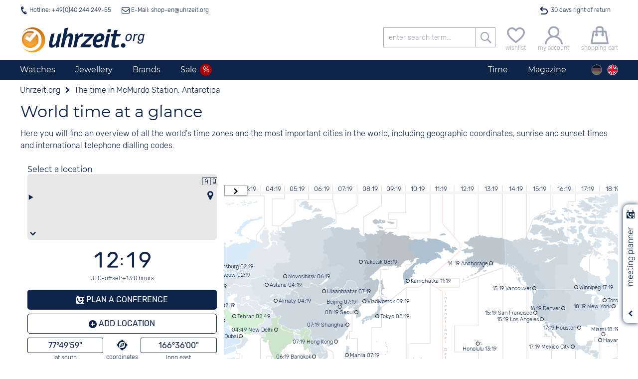

--- FILE ---
content_type: text/html; charset=utf-8
request_url: https://watches.uhrzeit.org/world-time/antarctica/mcmurdo-station
body_size: 76341
content:

<!DOCTYPE HTML>
<html lang="en" data-template="template_frontend" data-version="public">
<head>
	<title>The current time for McMurdo Station, Antarctica at Uhrzeit.org.</title>
	<!-- META -->
	
	<meta http-equiv="Content-Type" 	content="text/html; charset=utf-8" />
	<meta name="description" 			content="The current time in McMurdo Station ✓ Information regarding timezone, dst-rules and more... ✓ Int. dialing codes and meeting planner" />
	<meta name="robots" 				content="index,follow" />
	<meta name="serverinstance" 		content="{1-9a9a56fbf844}" />
	<meta name="apple-mobile-web-app-capable" content="yes" />
	<meta name="apple-mobile-web-app-title" content="Uhrzeit.org">
	<meta name="apple-mobile-web-app-status-bar-style" content="black">
	<meta name="viewport" content="width=device-width, initial-scale=1, maximum-scale=1, user-scalable=0" />
	<meta name="format-detection" content="telephone=no" />
	<meta name ='og:site_name' content='uhrzeit.org' /><meta name ='og:title' content='The current time for McMurdo Station, Antarctica at Uhrzeit.org.' /><meta name ='og:description' content='The current time in McMurdo Station ✓ Information regarding timezone, dst-rules and more... ✓ Int. dialing codes and meeting planner' /><meta name ='og:url' content='https://watches.uhrzeit.org/world-time/antarctica/mcmurdo-station' /><meta name ='og:type' content='website' /><meta name ='og:image' content='https://watches.uhrzeit.org/img/mod/template_frontend/header-logo.png' /><meta name ='twitter:site' content='@uhrzeitorg' /><meta name ='twitter:creator' content='@uhrzeitorg' /><meta name ='twitter:title' content='The current time for McMurdo Station, Antarctica at Uhrzeit.org.' /><meta name ='twitter:description' content='The current time in McMurdo Station ✓ Information regarding timezone, dst-rules and more... ✓ Int. dialing codes and meeting planner' /><meta name ='twitter:card' content='summary' /><meta name ='twitter:image' content='https://watches.uhrzeit.org/img/mod/template_frontend/header-logo.png' />
	<meta name="msapplication-config" content="/browserconfig.xml" />
	
	<!-- FAV -->
	
	<link type="image/ico" 	rel="shortcut icon" 	href="/img/fav/favicon.ico" />	
	<link rel="icon" 			 sizes="16x16" 		href="/img/fav/favicon-16x16.png" />
	<link rel="icon" 			 sizes="32x32" 		href="/img/fav/favicon-32x32.png" />
	<link rel="icon" 			 sizes="192x192" 	href="/img/fav/favicon-192x192.png" />
	<link rel="icon" 			 sizes="256x256" 	href="/img/fav/favicon-256x256.png" />
	<link rel="apple-touch-icon" sizes="57x57"		href="/img/fav/apple-touch-icon.png" />
	<link rel="apple-touch-icon" sizes="72x72" 		href="/img/fav/apple-touch-icon-72x72.png" />
	<link rel="apple-touch-icon" sizes="114x114" 	href="/img/fav/apple-touch-icon-114x114.png" />
	<link rel="apple-touch-icon" sizes="120x120" 	href="/img/fav/apple-touch-icon-120x120.png" />
	<link rel="apple-touch-icon" sizes="144x144" 	href="/img/fav/apple-touch-icon-144x144.png" />
	<link rel="apple-touch-icon" sizes="180x180" 	href="/img/fav/apple-touch-icon-180x180.png" />	
	<link rel="mask-icon" 		 color="#ffffff"	href="/img/fav/safari-pinned-tab.svg" />
	
	<!-- LINK -->
	
	<link rel="alternate" hreflang="de" href="https://www.uhrzeit.org/weltzeit/antarktis/mcmurdo-station" />
	<link rel="alternate" hreflang="en" href="https://watches.uhrzeit.org/world-time/antarctica/mcmurdo-station" />
	<link rel="alternate" hreflang="x-default" href="https://watches.uhrzeit.org/world-time/antarctica/mcmurdo-station" />
	<link rel="canonical" href="https://watches.uhrzeit.org/world-time/antarctica/mcmurdo-station" />
	
	

	<!-- CSS -->
	<link type="text/css" 	rel="stylesheet" id="coreStyle"	href="/sys/styles/mod/core.css?1767892534" 		onload="this.rel = 'stylesheet'" />
	<link type="text/css" 	rel="stylesheet" id="templateCSS"	href="/sys/styles/mod/template_frontend.css?1767892916" onload="this.rel = 'stylesheet'" />
	<style type="text/css">@font-face {font-family: 'Montserrat';font-style: normal;font-weight: 300;src: url('/img/mod/core/Montserrat-Light.woff2') format('woff2'), url('/img/mod/core/Montserrat-Light.woff') format('woff');unicode-range: U0100-024F, U0259, U1E -1EFF, U2020, U20A -20AB, U20AD-20CF, U2113, U2C 58C 7F, UA720-A7FF;font-display: swap;}@font-face {font-family: 'Montserrat';font-style: normal;font-weight: 400;src: url('/img/mod/core/Montserrat-Regular.woff2') format('woff2'), url('/img/mod/core/Montserrat-Regular.woff') format('woff');unicode-range: U0100-024F, U0259, U1E -1EFF, U2020, U20A -20AB, U20AD-20CF, U2113, U2C 58C 7F, UA720-A7FF;font-display: swap;}@font-face {font-family: 'Rubik';font-style: normal;font-weight: 300;src: url('/img/mod/core/Rubik-Light.woff2') format('woff2');ascent-override: 94.5%;descent-override: 35%;line-gap-override: 0%;font-display: swap;}@font-face {font-family: 'Rubik';font-style: normal;font-weight: 400;src: url('/img/mod/core/Rubik-Regular.woff2') format('woff2');font-display: swap;}@font-face {font-family: 'iconset_uhrzeit_org';src: url('/img/mod/core/iconset_uhrzeit_org.woff?1752768229') format('woff'), url('/img/mod/core/iconset_uhrzeit_org.svg?1752768229#iconset_uhrzeit_org') format('svg');ascent-override: 94%;descent-override: 15.4%;line-gap-override: 9%;font-weight: normal;font-style: normal;font-display: swap;}</style>
	<style> .captcha .captchaDigits {float: left;width: fit-content;height: 22px;margin-right: 2px;padding: 3px;border: 1px solid #CCC;background-color: #FFF;}.captcha .captchaDigits.plain {font-size: 4px;line-height: 3.75px;font-family: monospace;text-align: center;padding: 0;}.captcha .captchaDigits .dot {width: 3px;height: 3px;float: left;}.captcha .captchaDigits .s {background-color: black;}.captcha .captchaDigits .w0 {background-color: #FFF;}.captcha .captchaDigits .nl {clear: both;width: 0;height: 0;}.captcha input[name=captcha_digits] {float: left;width: 60px;height: 22px;margin-right: 2px;font-family: Courier, monospace;font-size: 16px;font-weight: bold;appearance: textfield;}.captcha .captchaText {float: left;width: 160px;line-height: 11px;font-size: 10px;}.captcha .captchaText.error {color: #CC0000;}form.standard .captcha {display: flex;}form.standard .captcha .captchaDigits {float: none;width: fit-content;height: 30px;margin: 0 2px 0 0;padding: 4px 3px;border: 1px solid #CCC;}form.standard .captcha .captchaDigits .dot {width: 4px;height: 4px;float: left;}form.standard .captcha .captchaDigits .s {background-color: black;}form.standard .captcha .captchaDigits .w0 {background-color: #FFF;}form.standard .captcha .captchaDigits .nl {clear: both;width: 0;height: 0;}form.standard .captcha input#captcha_digits {float: none;width: 72px;height: 30px;margin-right: 2px;padding: 0;font: bold 28px/30px Courier, monospace;}form.standard .captcha .captchaText {float: none;width: 160px;line-height: 15px;font-size: 12px;}form.standard .captcha .captchaText.error {color: #CC0000;}#teaser-newsletter {position: relative;min-height: 200px;margin-top: 40px;padding: 60px 10px 10px 10px;text-align: center;background-color: var(--color-bg-brite);}#teaser-newsletter .tnlBlob {position: absolute;top: 0;left: 50%;width: 80px;height: 80px;border-radius: 40px;margin-top: -40px;background-color: var(--color-orange);color: #FFF;transform: rotate(-15deg) translate(-50%,-13%);transform-origin: center;font-size: .75rem;line-height: 1rem;padding-top: 14px;}#teaser-newsletter .tnlBlob::first-line {font-size: 1.75em;}#teaser-newsletter article {margin: 20px 0 10px 0;}#teaser-newsletter article form {display: flex;flex-wrap: wrap;justify-content: center;}#teaser-newsletter article form input[type=text],#teaser-newsletter article form input[type=button] {width: 280px;margin-right: 10px;margin-bottom: 10px;text-align: center;}#teaser-newsletter article form input[name="register"] {text-transform: uppercase;}#teaser-newsletter article form .captcha {width: 100%;max-height: 0;margin: 4px 0;justify-content: center;overflow: hidden;transition: max-height .5s;}#teaser-newsletter article form .captcha.active {max-height: 30px;}:root {--template-text-hotline-offen: "open";--color-bg-dark: #0E2348;--color-bg-medium: #9ea6b5;--color-bg-brite: #e8e8e8;--color-bg-britest: #F5F6F8;--color-default: #0E2348;--color-text: #333333;--color-hover: #f69a1c;--color-orange: #f69a1c;--color-green: #106A20;--color-ok: #106A20;--color-red: #ab0404;--color-sale: #ab0404;--color-sale-lite: #d60505;--color-hover-text: #ffffff;--color-border: #9EA6B5;--color-gray: #9EA6B5;--color-grey: #9EA6B5;--color-medium-gray: #A8A8A8;--color-medium-grey: #A8A8A8;--color-dark-gray: #686868;--color-dark-grey: #686868;--color-lite-blue: #e5edf1;--font-reg-family: 'Rubik', sans-serif;--font-reg-weight-normal: 300;--font-reg-weight-bold: 400;--font-xtra-family: 'Montserrat', Avenir, Corbel, 'URW Gothic', source-sans-pro, sans-serif;--font-xtra-weight-lite: 300;--font-xtra-weight-normal: 400;--font-xtra-weight-bold: 500;--font-icons-family: 'iconset_uhrzeit_org';--font-flags-family: "Twemoji Country Flags", "Rubik", system-ui;--font-size-regular: 16px;--font-size-small: 12px;--font-size-smaller: 10px;}html {width: 100vw;margin: 0px;padding: 0;font-family: 'Rubik', sans-serif;font-weight: 300;font-size: 16px;}html body {position: relative;margin: 0px auto;padding: 0 0 0 0;overflow-x: hidden;overflow-y: auto;-webkit-overflow-scrolling: auto;}#box_weltzeit_fullteaser {position: relative;margin-top: 0;}#box_weltzeit_fullteaser .h1 {line-height: 1.5em;}#box_weltzeit_fullteaser > p {margin: .5em 0 .75em 0;}#box_weltzeit_fullteaser #frameWrap {display: flex;align-items: center;}#box_weltzeit_fullteaser #frameWrap #ortInfo {width: 100%;position: relative;margin: 4px;}@media screen and (min-width: 640px) {#box_weltzeit_fullteaser #frameWrap #ortInfo {max-width: 400px;padding: 10px;}}#box_weltzeit_fullteaser #frameWrap #ortInfo #weltzeitInfoBg {position: absolute;inset: 0;z-index: 0;border-radius: 5px;background-color: #FFF;}@media screen and (min-width: 640px) {#box_weltzeit_fullteaser #frameWrap #ortInfo #weltzeitInfoBg {box-shadow: 0 0 4px #888;}}#box_weltzeit_fullteaser #frameWrap #ortInfo #weltzeitInfoFg {position: relative;padding-bottom: 10px;z-index: 1;}#box_weltzeit_fullteaser #frameWrap #ortInfo #weltzeitInfoFg h2 {margin-bottom: .5em;}#box_weltzeit_fullteaser #frameWrap #ortInfo #weltzeitInfoFg h4 {margin-bottom: .25em;}#box_weltzeit_fullteaser #frameWrap #ortInfo #weltzeitInfoFg .landSelect {margin-bottom: 5px;border-radius: 5px;line-height: 1.6em;overflow: hidden;cursor: pointer;}#box_weltzeit_fullteaser #frameWrap #ortInfo #weltzeitInfoFg .landSelect[open] {border-bottom-left-radius: 0;border-bottom-right-radius: 0;}#box_weltzeit_fullteaser #frameWrap #ortInfo #weltzeitInfoFg .landSelect > summary {display: grid;grid-template-columns: auto 20px;align-items: center;gap: 1em;padding: 2px 3px 0 3px;background-color: var(--color-bg-brite);}#box_weltzeit_fullteaser #frameWrap #ortInfo #weltzeitInfoFg .landSelect > summary div {display: grid;grid-template-columns: 20px auto;align-items: center;grid-column-gap: .5em;}#box_weltzeit_fullteaser #frameWrap #ortInfo #weltzeitInfoFg .landSelect > summary div span:nth-child(2n +1) {justify-self: center;align-self: start;}#box_weltzeit_fullteaser #frameWrap #ortInfo #weltzeitInfoFg .landSelect > summary div span:nth-child(n +3) {font-size: 1.25rem;line-height: 2rem;}#box_weltzeit_fullteaser #frameWrap #ortInfo #weltzeitInfoFg .landSelect summary::marker,#box_weltzeit_fullteaser #frameWrap #ortInfo #weltzeitInfoFg .landSelect summary::-webkit-details-marker {display: none;content: "";}#box_weltzeit_fullteaser #frameWrap #ortInfo #weltzeitInfoFg .landSelect summary:not([data-orte="1"])::after {content: var(--icon-pfeil_ab);float: right;font-family: var(--font-icons-family);}#box_weltzeit_fullteaser #frameWrap #ortInfo #weltzeitInfoFg .landSelect summary:hover {background-color: var(--color-bg-brite);}#box_weltzeit_fullteaser #frameWrap #ortInfo #weltzeitInfoFg .landSelect[open] > summary::after,#box_weltzeit_fullteaser #frameWrap #ortInfo #weltzeitInfoFg .landSelect details[open] > summary::after {content: var(--icon-pfeil_auf);}#box_weltzeit_fullteaser #frameWrap #ortInfo #weltzeitInfoFg .landSelect details > a {display: block;}#box_weltzeit_fullteaser #frameWrap #ortInfo #weltzeitInfoFg .landSelect > div {position: absolute;left: 0;right: 0;z-index: 1;height: 60vh;max-height: 240px;padding: 1em 0;line-height: 2em;border-top: 1px dotted var(--color-default);border-bottom-left-radius: 5px;border-bottom-right-radius: 5px;overflow-y: scroll;background-color: var(--color-bg-brite);}#box_weltzeit_fullteaser #frameWrap #ortInfo #weltzeitInfoFg .landSelect > div details summary {padding: 0 .5em;}#box_weltzeit_fullteaser #frameWrap #ortInfo #weltzeitInfoFg .landSelect > div details summary:hover {background-color: var(--color-bg-dark);color: white;}#box_weltzeit_fullteaser #frameWrap #ortInfo #weltzeitInfoFg .landSelect > div details ul {list-style-type: none;margin: 0;padding: 0;}#box_weltzeit_fullteaser #frameWrap #ortInfo #weltzeitInfoFg .landSelect > div details ul li a {display: block;padding-left: 2em;}#box_weltzeit_fullteaser #frameWrap #ortInfo #weltzeitInfoFg .landSelect > div details ul li a:hover {background-color: var(--color-bg-dark);color: white !important;}#box_weltzeit_fullteaser #frameWrap #ortInfo #weltzeitInfoFg .dynButton {width: 100%;margin-bottom: .5em;}#box_weltzeit_fullteaser #frameWrap #ortInfo #weltzeitInfoFg #wzContentTime {margin: 1em 0;text-align: center;}#box_weltzeit_fullteaser #frameWrap #ortInfo #weltzeitInfoFg #wzContentTime .localtime {display: block;font-family: var(--font-icons-family);}#box_weltzeit_fullteaser #frameWrap #ortInfo #weltzeitInfoFg #wzContentTime small {display: block;margin: 6px 0 0 0;}#box_weltzeit_fullteaser #frameWrap #ortInfo #weltzeitInfoFg #wzDetails > div,#box_weltzeit_fullteaser #frameWrap #ortInfo #weltzeitInfoFg #wzActions > div {display: flex;justify-content: space-between;margin-bottom: 10px;}#box_weltzeit_fullteaser #frameWrap #ortInfo #weltzeitInfoFg #wzDetails > div > span,#box_weltzeit_fullteaser #frameWrap #ortInfo #weltzeitInfoFg #wzActions > div > span {font-size: .75rem;text-align: center;align-self: baseline;}#box_weltzeit_fullteaser #frameWrap #ortInfo #weltzeitInfoFg #wzDetails > div > span > span,#box_weltzeit_fullteaser #frameWrap #ortInfo #weltzeitInfoFg #wzActions > div > span > span {position: relative;display: block;margin-bottom: 2px;font-size: 1rem;line-height: normal;font-weight: var(--font-reg-weight-bold);}#box_weltzeit_fullteaser #frameWrap #ortInfo #weltzeitInfoFg #wzDetails > div > span > span:empty:after,#box_weltzeit_fullteaser #frameWrap #ortInfo #weltzeitInfoFg #wzActions > div > span > span:empty:after {content: "-";}@media screen and (min-width: 640px) {#box_weltzeit_fullteaser #frameWrap #ortInfo #weltzeitInfoFg #wzDetails > div > span > span,#box_weltzeit_fullteaser #frameWrap #ortInfo #weltzeitInfoFg #wzActions > div > span > span {line-height: 29px;}}#box_weltzeit_fullteaser #frameWrap #ortInfo #weltzeitInfoFg #wzDetails > div > span > span.multiple,#box_weltzeit_fullteaser #frameWrap #ortInfo #weltzeitInfoFg #wzActions > div > span > span.multiple {position: relative;z-index: 9;max-height: 29px;}#box_weltzeit_fullteaser #frameWrap #ortInfo #weltzeitInfoFg #wzDetails > div > span > span.multiple > span,#box_weltzeit_fullteaser #frameWrap #ortInfo #weltzeitInfoFg #wzActions > div > span > span.multiple > span {display: none;}#box_weltzeit_fullteaser #frameWrap #ortInfo #weltzeitInfoFg #wzDetails > div > span > span.multiple.open > span,#box_weltzeit_fullteaser #frameWrap #ortInfo #weltzeitInfoFg #wzActions > div > span > span.multiple.open > span {display: block;background-color: #FFF;border-left: 1px solid var(--color-bg-dark);border-right: 1px solid var(--color-bg-dark);}#box_weltzeit_fullteaser #frameWrap #ortInfo #weltzeitInfoFg #wzDetails > div > span > span.multiple.open > span:hover,#box_weltzeit_fullteaser #frameWrap #ortInfo #weltzeitInfoFg #wzActions > div > span > span.multiple.open > span:hover {background-color: var(--color-bg-brite);}#box_weltzeit_fullteaser #frameWrap #ortInfo #weltzeitInfoFg #wzDetails > div > span > span.multiple.open:after,#box_weltzeit_fullteaser #frameWrap #ortInfo #weltzeitInfoFg #wzActions > div > span > span.multiple.open:after {content: "There are several area codes for this location.";display: block;padding: 4px 2px;border: 1px solid var(--color-bg-dark);border-top: 1px solid #CCC;border-bottom-left-radius: 3px;border-bottom-right-radius: 3px;font-size: .75rem;line-height: .75rem;background-color: #FFF;}#box_weltzeit_fullteaser #frameWrap #ortInfo #weltzeitInfoFg #wzDetails > div > span > span.multiple > span.active,#box_weltzeit_fullteaser #frameWrap #ortInfo #weltzeitInfoFg #wzActions > div > span > span.multiple > span.active {display: block;}#box_weltzeit_fullteaser #frameWrap #ortInfo #weltzeitInfoFg #wzDetails > div > span > span.multiple > span.active:empty:after,#box_weltzeit_fullteaser #frameWrap #ortInfo #weltzeitInfoFg #wzActions > div > span > span.multiple > span.active:empty:after {content: "-";}#box_weltzeit_fullteaser #frameWrap #ortInfo #weltzeitInfoFg #wzDetails > div > span:first-child,#box_weltzeit_fullteaser #frameWrap #ortInfo #weltzeitInfoFg #wzActions > div > span:first-child {flex: 1 1 50%;}#box_weltzeit_fullteaser #frameWrap #ortInfo #weltzeitInfoFg #wzDetails > div > span:first-child > span,#box_weltzeit_fullteaser #frameWrap #ortInfo #weltzeitInfoFg #wzActions > div > span:first-child > span {border: 1px solid var(--color-bg-dark);border-radius: 3px;}#box_weltzeit_fullteaser #frameWrap #ortInfo #weltzeitInfoFg #wzDetails > div > span:nth-child(2),#box_weltzeit_fullteaser #frameWrap #ortInfo #weltzeitInfoFg #wzActions > div > span:nth-child(2) {min-width: 75px;}#box_weltzeit_fullteaser #frameWrap #ortInfo #weltzeitInfoFg #wzDetails > div > span:nth-child(2) > span:before,#box_weltzeit_fullteaser #frameWrap #ortInfo #weltzeitInfoFg #wzActions > div > span:nth-child(2) > span:before {font-size: 1.5rem;}#box_weltzeit_fullteaser #frameWrap #ortInfo #weltzeitInfoFg #wzDetails > div > span:nth-child(2) > span:empty:after,#box_weltzeit_fullteaser #frameWrap #ortInfo #weltzeitInfoFg #wzActions > div > span:nth-child(2) > span:empty:after {content: "";}#box_weltzeit_fullteaser #frameWrap #ortInfo #weltzeitInfoFg #wzDetails > div > span:last-child,#box_weltzeit_fullteaser #frameWrap #ortInfo #weltzeitInfoFg #wzActions > div > span:last-child {flex: 1 1 50%;}#box_weltzeit_fullteaser #frameWrap #ortInfo #weltzeitInfoFg #wzDetails > div > span:last-child > span,#box_weltzeit_fullteaser #frameWrap #ortInfo #weltzeitInfoFg #wzActions > div > span:last-child > span {border: 1px solid var(--color-bg-dark);border-radius: 3px;}#box_weltzeit_fullteaser #frameWrap #frame {display: none;position: relative;width: 100%;height: 620px;margin: 2px auto 0 auto;padding-left: 1px;overflow: hidden;}@media screen and (min-width: 640px) {#box_weltzeit_fullteaser #frameWrap #frame {display: block;}}#box_weltzeit_fullteaser #frameWrap #frame #weltKarte {position: absolute;z-index: 0;height: 600px;background-image: url(/img/mod/weltzeit/karte.png);background-repeat: repeat-x;cursor: grab;font-size: 12px;}#box_weltzeit_fullteaser #frameWrap #frame #weltKarte .time {position: absolute;top: 0px;font-size: .8rem;}#box_weltzeit_fullteaser #frameWrap #frame #weltKarte.dragging {cursor: grabbing;}#box_weltzeit_fullteaser #frameWrap #frame #weltKarte a {position: absolute;z-index: 10;width: auto;height: 12px;margin-top: -6px;overflow: visible;font-size: .9em;}#box_weltzeit_fullteaser #frameWrap #frame #weltKarte a span {display: inline-block;font: inherit;color: inherit;}#box_weltzeit_fullteaser #frameWrap #frame #weltKarte a::after {position: absolute;top: 2px;width: 8px;height: 8px;display: inline-block;border: 1px solid #000;border-radius: 4px;background-color: transparent;transform: translateX(-50%);}#box_weltzeit_fullteaser #frameWrap #frame #weltKarte a.ortleft {padding-left: 6px;}#box_weltzeit_fullteaser #frameWrap #frame #weltKarte a.ortleft span {float: right;}#box_weltzeit_fullteaser #frameWrap #frame #weltKarte a.ortleft::after {content: '';left: 0;}#box_weltzeit_fullteaser #frameWrap #frame #weltKarte a.ortright {transform: translateX(-100%);text-align: right;padding-right: 6px;}#box_weltzeit_fullteaser #frameWrap #frame #weltKarte a.ortright span {float: left;}#box_weltzeit_fullteaser #frameWrap #frame #weltKarte a.ortright::after {content: '';right: 0;transform: translateX(50%);}#box_weltzeit_fullteaser #frameWrap #frame #weltKarte a.orttop {margin-top: -18px;transform: translateX(-50%);padding-left: 10px;}#box_weltzeit_fullteaser #frameWrap #frame #weltKarte a.orttop span {float: right;}#box_weltzeit_fullteaser #frameWrap #frame #weltKarte a.orttop::after {content: '';left: 50%;top: 12px;}#box_weltzeit_fullteaser #frameWrap #frame #weltKarte a.ortbottom {margin-top: 4px;transform: translateX(-50%);padding-left: 10px;}#box_weltzeit_fullteaser #frameWrap #frame #weltKarte a.ortbottom span {float: right;}#box_weltzeit_fullteaser #frameWrap #frame #weltKarte a.ortbottom::after {content: '';left: 50%;top: -8px;}#box_weltzeit_fullteaser #frameWrap #frame #weltKarte a:hover {color: #000 !important;}#box_weltzeit_fullteaser #frameWrap #frame #weltKarte a:hover::before {content: "";position: absolute;inset: -4px -1px;z-index: -1;opacity: .9;border-radius: 5px;background-color: white;}#box_weltzeit_fullteaser #frameWrap #frame #weltKarte a:hover::after {color: #000 !important;background-color: var(--color-orange);}#box_weltzeit_fullteaser #frameWrap #frame #weltKarte a.active,#box_weltzeit_fullteaser #frameWrap #frame #weltKarte a.planer {z-index: 11;font-weight: var(--font-reg-weight-bold);}#box_weltzeit_fullteaser #frameWrap #frame #weltKarte a.active::before,#box_weltzeit_fullteaser #frameWrap #frame #weltKarte a.planer::before {content: "";position: absolute;inset: -4px -1px;z-index: -1;opacity: .9;border: 1px solid #000;border-radius: 5px;box-shadow: 0 0 3px #888;}#box_weltzeit_fullteaser #frameWrap #frame #weltKarte a.active::after,#box_weltzeit_fullteaser #frameWrap #frame #weltKarte a.planer::after {color: #000 !important;background-color: var(--color-orange);}#box_weltzeit_fullteaser #frameWrap #frame #weltKarte a.planer,#box_weltzeit_fullteaser #frameWrap #frame #weltKarte a.planer > * {color: #FFF !important;}#box_weltzeit_fullteaser #frameWrap #frame #weltKarte a.planer::before {background-color: var(--color-bg-dark);}#box_weltzeit_fullteaser #frameWrap #frame #weltKarte a.active,#box_weltzeit_fullteaser #frameWrap #frame #weltKarte a.active > * {color: #000 !important;}#box_weltzeit_fullteaser #frameWrap #frame #weltKarte a.active::before {background-color: white;}#box_weltzeit_fullteaser #frameWrap #frame #control {position: absolute;inset: auto auto 18px 50%;z-index: 1;display: flex;justify-content: space-between;gap: 4px;transform: translateX(-50%);}#box_weltzeit_fullteaser #frameWrap #frame #control button {width: 46px;margin: 0;border: 1px solid var(--color-grey);background-color: white;box-shadow: 0 0 4px #888;cursor: pointer;}#box_weltzeit_fullteaser #frameWrap #frame #control button:active {box-shadow: 0 0 4px #888, 0 0 6px #888;}#box_weltzeit_fullteaser #wzPlanerTeaser {margin-top: 20px;padding: 10px;border-radius: 3px;background-color: var(--color-bg-brite);cursor: pointer;}#box_weltzeit_fullteaser .wzLinkKP {cursor: pointer;}#infoBalloon #wzTooltip a {text-decoration: none;cursor: pointer;}#box_ads-adsense-display {width: 100%;position: relative;display: grid;grid-template-columns: 1fr;align-content: center;border: 1px solid #CCC;background-color: white;}#box_produktliste {--text-link-kopieren: '';--text-link-kopiert: '';--text-link-teilen: '';--text-link-geteilt: '';--text-link-merken: '';--text-link-gemerkt: '';position: static;}#box_produktliste nav {display: flex;flex-wrap: wrap;gap: 1em;justify-content: space-between;align-items: baseline;}#box_produktliste nav #resultBar {flex: 1 1 auto;display: flex;flex-wrap: wrap;gap: 10px;padding-top: 20px;margin: 0;background-color: #FFF;line-height: 40px;font-size: 14px;font-weight: normal;color: var(--color-default);}#box_produktliste nav #resultBar section {display: flex;flex-wrap: wrap;justify-content: space-between;gap: 10px;}@media screen and (max-width: 360px) {#box_produktliste nav #resultBar section {width: 100%;}}#box_produktliste nav #resultBar .count {display: inline-block;}#box_produktliste nav #resultBar label.selectIcon {display: inline;}#box_produktliste nav #resultBar label.selectIcon select {position: relative;z-index: 1;appearance: none;-moz-appearance: none;-webkit-appearance: none;outline-width: 0;height: 40px;padding-right: 25px;padding-left: 5px;border-radius: 0px;font-family: var(--font-xtra-family);font-size: 14px;background-color: transparent;color: var(--color-default);}#box_produktliste nav #resultBar label.selectIcon select option {font-family: var(--font-xtra-family);font-size: 14px;}#box_produktliste nav #resultBar label.selectIcon:after {content: var(--icon-pfeil_ab);font-family: "iconset_uhrzeit_org";position: absolute;height: 40px;line-height: 40px;margin-left: -25px;z-index: 0;}#box_produktliste nav #resultBar #filterButton {display: none;height: 40px;line-height: 40px;padding-right: 10px;padding-left: 10px;border: 1px solid #e8e8e8;font-family: 'Montserrat', sans-serif;font-size: 14px;background-color: transparent;color: #0E2348;cursor: pointer;}#box_produktliste nav #resultBar .selectedFilterCount[data-selectedFilters]:after {content: attr(data-selectedfilters);display: inline-block;width: 20px;height: 20px;position: relative;top: -2px;left: 6px;border-radius: 100%;font: var(--font-reg-weight-bold) .75rem/1.25rem var(--font-reg-family);text-align: center;color: #FFFFFF !important;background-color: #f69a1c;}#box_produktliste nav #resultBar.fixed {position: fixed;top: 90px;z-index: 998;width: 93.75%;max-width: 1680px;margin: 0 auto;padding: 0 0;line-height: 18px;background-color: transparent;padding-right: 20px;}@media screen and (min-width: 1024px) {#box_produktliste nav #resultBar.fixed {width: 93.75%;padding: 0 0;}}#box_produktliste nav #resultBar.fixed select,#box_produktliste nav #resultBar.fixed label {height: 20px;line-height: 20px;}#box_produktliste nav #resultBar.fixed .seitenwahl {margin: 0;}#box_produktliste nav #resultBar.fixed .seitenwahl a {height: 20px;line-height: 18px;}#box_produktliste nav #resultBar #filterSelection {line-height: 1rem;}#box_produktliste nav #resultBar #filterSelection .filterSelButton {position: relative;display: inline-block;margin: 0 16px 16px 0;padding: 0px 35px 4px 5px;border: 1px solid #CCC;border-radius: 4px;color: var(--color-bg-medium);}#box_produktliste nav #resultBar #filterSelection .filterSelButton legend {padding: 0 2px;font: 12px/14px 'Montserrat', sans-serif;color: var(--color-dark-grey);}#box_produktliste nav #resultBar #filterSelection .filterSelButton > button[name="close"] {position: absolute;top: -7px;right: -1px;bottom: -1px;width: 30px;border: 0;border-radius: 0px 4px 4px 0px;background-color: var(--color-bg-medium);color: #FFF;font-size: 20px;text-align: center;cursor: pointer;}#box_produktliste nav #resultBar #filterSelection .filterSelButton > button[name="close"]:before {position: absolute;top: 50%;left: 50%;transform: translate(-50%,-50%);}#box_produktliste nav #resultBar #filterSelection .filterSelButton > button[name="close"]:hover {background-color: var(--color-hover);}#box_produktliste nav #resultBar #filterSelection .filterSelButton > button[name="close"]:hover ~ * {color: var(--color-hover);}#box_produktliste nav #resultBar #filterSelection .filterSelButton > button[name="close"]:hover ~ label {text-decoration: line-through;}#box_produktliste nav #resultBar #filterSelection .filterSelButton > label {font-size: .8rem;line-height: 16px;cursor: pointer;}#box_produktliste nav #resultBar #filterSelection .filterSelButton > label input {display: none;}#box_produktliste nav #resultBar #filterSelection .filterSelButton > label:hover {text-decoration: line-through;}#box_produktliste #resultText {display: block;margin: 1em 0;}#box_produktliste #resultText .searchSuggestions {margin-top: 1em;}#box_produktliste #resultText .searchSuggestions a {text-decoration: underline;}#box_produktliste #pListe {display: grid;grid-template-columns: repeat(auto-fill,minmax(400px,1fr));align-items: center;width: 100%;margin-bottom: 40px;}#box_produktliste #pListe .produktBox {max-width: calc(100vw - 1em);position: relative;display: table;width: 100%;padding: 30px 0 30px 0px;border: 1px solid #FFF;cursor: pointer;}#box_produktliste #pListe .produktBox:hover {border: 1px solid var(--color-border);}@media screen and (min-width: 639px) {#box_produktliste #pListe .produktBox {text-align: center;justify-items: center;}}#box_produktliste #pListe .produktBox.altGrp .wrap {border: 1px solid var(--color-red);}#box_produktliste #pListe .produktBox .angebotStoerer {top: 25px;}#box_produktliste #pListe .produktBox figure {position: relative;z-index: 1;display: table-cell;text-align: center;min-width: 135px;height: auto;max-height: 200px;}@media screen and (min-width: 900px) {#box_produktliste #pListe .produktBox figure {display: block;margin: 0;min-width: 175px;max-height: 250px;max-width: none;}#box_produktliste #pListe .produktBox figure .pic {height: auto !important;max-height: 250px;}#box_produktliste #pListe .produktBox figure figcaption {transform: translateX(95px) !important;}}#box_produktliste #pListe .produktBox figure figcaption {position: absolute;inset: 1em 50% auto auto;transform: translateX(75px);}#box_produktliste #pListe .produktBox figure figcaption a[name="merken"] {font-size: 1.5em;color: var(--color-gray);}#box_produktliste #pListe .produktBox figure figcaption a[name="merken"]:hover {color: var(--color-default) !important;}#box_produktliste #pListe .produktBox figure figcaption a[name="merken"].active {color: var(--color-default) !important;}#box_produktliste #pListe .produktBox figure figcaption a[name="merken"].active::before {content: '\e83e';}#box_produktliste #pListe .produktBox figure .pic {height: 100%;width: auto;margin-top: 1px;object-fit: contain;}#box_produktliste #pListe .produktBox figure.ausverkauft:after {content: "sold out";position: absolute;top: 0;left: 0;right: 0;bottom: 0;transform: rotate(-45deg) translateY(45%);font-weight: var(--font-xtra-weight-bold);font-size: 1em;text-shadow: 0 0 3px #FFF, 0 0 5px #FFF;color: var(--color-red);opacity: .8;}@media screen and (min-width: 900px) {#box_produktliste #pListe .produktBox figure.ausverkauft:after {height: 250px;max-width: none;font-size: 2em;}}#box_produktliste #pListe .produktBox .txtWrap {width: 100%;}@media all and (min-width: 640px) and (orientation: landscape) {#box_produktliste #pListe .produktBox .txtWrap {padding-left: 10px;}}@media screen and (max-width: 899px) {#box_produktliste #pListe .produktBox .txtWrap {display: table-cell;padding-left: 15px;vertical-align: middle;text-align: left;}}#box_produktliste #pListe .produktBox .txtWrap .name {display: block;overflow: hidden;}@media all and (min-width: 640px) {#box_produktliste #pListe .produktBox .txtWrap .name {min-height: 4.8em;}}@media screen and (min-width: 900px) {#box_produktliste #pListe .produktBox .txtWrap .name {height: 38px;}}#box_produktliste #pListe .produktBox .txtWrap .name .sterne {display: block;font: 14px/14px var(--font-icons-family);text-align: left;color: var(--color-orange);}@media screen and (min-width: 900px) {#box_produktliste #pListe .produktBox .txtWrap .name .sterne {text-align: center;}}#box_produktliste #pListe .produktBox .txtWrap > .preis {height: 40px;margin: 0;font-size: 1.3rem;}@media all and (min-width: 1px) {#box_produktliste #pListe .produktBox .txtWrap > .preis {height: calc(2em + 10px);}}@media screen and (min-width: 900px) {#box_produktliste #pListe .produktBox .txtWrap > .preis {margin: 0;}}#box_produktliste #pListe .produktBox .txtWrap > .preis i {display: block;margin-top: -3px;font-size: 11px;}#box_produktliste #pListe .produktBox .txtWrap > .preis s.preis {font-family: var(--font-reg-family);font-size: 1.5rem;margin-right: 16px;}#box_produktliste #pListe .produktBox .txtWrap .ampel {position: relative;left: 0;display: inline;padding: 4px 15px 5px 20px;border-radius: 6px;background-color: transparent;}#box_produktliste #pListe .produktBox .txtWrap .ampel:after {content: "";position: absolute;top: 7px;left: 5px;width: 12px;height: 12px;border-radius: 6px;}#box_produktliste #pListe .produktBox .txtWrap .ampel.gruen {color: #006600;}#box_produktliste #pListe .produktBox .txtWrap .ampel.gruen:after {background-color: #009900;}#box_produktliste #pListe .produktBox .txtWrap .ampel.gelb {color: #b98b05;}#box_produktliste #pListe .produktBox .txtWrap .ampel.gelb::after {background-color: #fabb00;}#box_produktliste #pListe .produktBox .txtWrap .ampel.rot {color: #CC0000;}#box_produktliste #pListe .produktBox .txtWrap .ampel.rot::after {background-color: #CC0000;}#box_produktliste #pListe .produktBox .angebotTeaser {margin-top: 4px;height: 22px;line-height: 22px;}#box_produktliste #pListe .produktBox div.adminInfo {display: none;position: absolute;top: 4px;right: 4px;width: 100%;padding-top: 2px;text-align: right;}#box_produktliste #pListe .produktBox div.adminInfo > * {cursor: help;}#box_produktliste #pListe .produktBox div.adminInfo > *:first-child {position: absolute;left: 20px;color: #525252;font-size: 12px;font-family: courier, monospace;cursor: default;}#box_produktliste #pListe .produktBox:hover div.adminInfo {display: block;}#box_produktliste .selectionSharing {border: 1px solid #e8e8e8;width: 275px;}#box_produktliste .selectionSharing summary {list-style: none;height: 40px;line-height: 40px;}#box_produktliste .selectionSharing summary a {display: block;padding-right: 1em;padding-left: 1em;border-bottom: 1px solid #e8e8e8;font-family: var(--font-xtra-family);font-size: 14px;color: var(--color-bg-dark) !important;background-color: transparent;cursor: pointer;}#box_produktliste .selectionSharing summary a::before {display: inline-block;transition: transform .2s;}#box_produktliste .selectionSharing[open] summary a::before {transform: rotate(90deg);}#box_produktliste .selectionSharing div {padding: 1em;}#box_produktliste .selectionSharing div button {display: block;line-height: 30px;background: transparent;border: 1px solid var(--color-gray);width: 100%;text-align: left;cursor: pointer;}#box_produktliste .selectionSharing div button + button {margin-top: 1em;}#box_produktliste .selectionSharing div button:hover {background-color: var(--color-hover);color: white;}#box_produktliste .selectionSharing div button.active {color: white !important;background-color: var(--color-ok);}#box_produktliste .selectionSharing div button[name="copy"]::after {content: var(--text-link-kopieren);}#box_produktliste .selectionSharing div button[name="copy"].active::after {content: var(--text-link-kopiert);}#box_produktliste .selectionSharing div button[name="share"]::after {content: var(--text-link-teilen);}#box_produktliste .selectionSharing div button[name="share"].active::after {content: var(--text-link-geteilt);}#box_produktliste .selectionSharing div button[name="merken"]::after {content: var(--text-link-merken);}#box_produktliste .selectionSharing div button[name="merken"].active::after {content: var(--text-link-gemerkt);}#box_produktliste .seitenwahl {display: flex;justify-content: end;margin: 0 0 10px 0;}#box_produktliste .seitenwahl a {display: block;min-width: 40px;height: 40px;margin-right: 4px;padding: 0 1px 0 1px;color: var(--color-bg-medium);border: 1px solid var(--color-bg-medium);font-size: 14px;font-weight: var(--font-reg-weight-bold);line-height: 40px;background-color: #FFF;text-align: center;}#box_produktliste .seitenwahl a.aktiv {background-color: var(--color-bg-medium);color: #FFF;}#box_produktliste .seitenwahl a:hover.aktiv {color: #FFF !important;}#box_produktliste .seitenwahl a:last-child {margin-right: 0;}#box_produktliste .seitenwahl a.pageArr {display: inline-block;min-width: 30px;}#box_produktliste .seitenwahl span {position: relative;display: block;width: 6px;margin-right: 4px;}#box_produktliste .seitenwahl span:after {content: '';position: absolute;top: calc(50% - 3px);display: inline-block;width: 6px;height: 6px;border: 1px solid var(--color-bg-medium);border-radius: 3px;}@media screen and (min-width: 360px) {#box_produktliste .seitenwahl a.pageArr {display: inline-block;min-width: 30px;}}@media screen and (min-width: 400px) {#box_produktliste .seitenwahl a.pageArr {min-width: 40px;}}@media screen and (min-width: 800px) {#box_produktliste .seitenwahl a.pageArr {min-width: 40px;}}#box_produktliste #keineProdukte {margin: 1em 0;font: italic bold 16px/32px 'Noto Sans', sans-serif;color: #666;text-align: center;}#box_produktliste.ready #resultBar #filterButton {display: inline-block;}.filterInfoList {list-style-type: none;padding: 20px;}#box_weltzeit_text article h2,#box_weltzeit_text article h3 {padding: 0;margin: .5em 0 .75em 0;}#box_weltzeit_text article ul li {margin-bottom: .5em;}#box_weltzeit_text article ul a {text-decoration: underline;}</style>
	
	<!-- JS -->
	<script nomodule src="/sys/js/mod/polyfills.min.js"></script>
	
	<script type="module" defer>/* Polyfill für fehlenden Unicode-Flaggen-Support, siehe https://github.com/talkjs/country-flag-emoji-polyfill */
		  import { polyfillCountryFlagEmojis } from "https://cdn.skypack.dev/country-flag-emoji-polyfill";
		  polyfillCountryFlagEmojis();
	</script>
	<script async src="/sys/js/mod/core.min.js?1767892534" id="coreScript"></script>
	<script defer src="/sys/js/mod/template_frontend.min.js?1767892916" id="templateScript"></script>
	
	<script src="/sys/js/page/weltzeit.min.js?1760016442" defer></script>
	
	
	<script>
		var snipToken = "4d378ad11da9937f708a773ea70a180c29fc17086ae5a66379f4f4f22a11a3d0fa12ddefbc797490fee7074b4c60e791c0e111bb40576df9e437fe2ea42056fb";
		if(location.search.substring(0,5)=='?pid=')history.replaceState(null,"",location.href.replace(location.search,''));if(typeof snip=='undefined'){snipReadyCollection=[];snip={ready:function(callback){snipReadyCollection.push(callback);}}}
		var isCMS=false,initialised=false,lang='en',loadReduction=false,pageType="redaktionell_zeit",plattform='uhrzeit',touch=!!('ontouchstart'in window)||!!('onmsgesturechange'in window||!!(window.navigator.msMaxTouchPoints)),touchDevice=touch,touching=localStorage.getItem('touching')=="true",getCookieConsent="",atomuhrToken="uoAmlIIVVQMcqV34Bl9PJK5pUR9FYlEm1GHLiQSCsdRE0y41twmxLMmrfk8bcnFtbhOkxL9J%2F7Blnxj0yU7NSPRuADErr2pgiVTYy%2FTDdhXU1YP8pdmYRGAKB2o%2Buvo8Lt62qEGS6XYS1W9M%2FpDu2VUIhz%2FPz1x8I6FuD0lyMuC9nmwbd3FGKoGIsNdBfXwnYZWArCWUfF%2BNWVD6QOYRPQ3ICanHz%2Bje0%2BdWKU1XGkY%3D";if(typeof(lang)=='undefined')lang='de';if(typeof(loadReduction)=='undefined')loadReduction=false;if(location.hash=='#cookoff')localStorage.removeItem("acceptCookies");localStorage.setItem('viewportWidth',Math.max(document.documentElement.clientWidth,window.innerWidth||0));localStorage.setItem('viewportHeight',Math.max(document.documentElement.clientHeight,window.innerHeight||0));localStorage.setItem('touch',touchDevice?"true":"false");localStorage.setItem('touching',touching?"true":"false");if(touch){window.addEventListener('touchstart',function onFirstTouch(){touching=true;document.body.classList.add('touching');localStorage.setItem('touching',"true");window.removeEventListener('touchstart',onFirstTouch,false);},false);}!function(e){"use strict";function s(s){if(s){var t=e.documentElement;t.classList?t.classList.add("webp"):t.className+=" webp",window.sessionStorage.setItem("webpSupport",!0)}}!function(e){if(window.sessionStorage&&window.sessionStorage.getItem("webpSupport"))s(!0);else{var t=new Image;t.onload=t.onerror=function(){e(2===t.height)},t.src="[data-uri]"}}(s)}(document);_page={locked:false,url:{cart:'https://'+window.location.hostname+'/shop/order-shoppingcart'},lock:function(){var offset=window.pageYOffset,full=false;for(i=0;i<arguments.length;i++){if(typeof arguments[i]=='boolean')full=arguments[i];}
		document.body.style.top='-'+offset+'px';document.body.setAttribute('data-offset',offset);window.document.querySelector('html').classList.add('locked','instantScroll');if(full)window.document.querySelector('html').classList.add('full');_page.locked=true;},unlock:function(){console.log('unlock');options={scroll:true};if(arguments.length>0&&typeof(arguments[0])=='object')options=snip.object.extend(options,arguments[0]);window.document.querySelector('html').classList.remove('locked');document.body.style.top='0px';if(!!options.scroll)window.scrollTo(0,document.body.dataset.offset);window.document.querySelector('html').classList.remove('instantScroll');_page.locked=false;},mainNavi:(function(){var container=null,smallScreen=false,offset=0,bottom=0;setContainer();window.addEventListener('resize',setContainer);window.addEventListener('scroll',setFix,{passive:true});function setContainer(){smallScreen=window.innerWidth<900;var newContainer=document.querySelector(smallScreen?'#logoline':'nav.navTop');if(container!=newContainer){container=newContainer;offset=container.getBoundingClientRect().top+window.pageYOffset;window.dispatchEvent(new CustomEvent('mainNaviChanged',{bubbles:true,detail:status()}));}
		setFix();}
		function setFix(){if(typeof _page!='undefined'&&_page.locked)return;if(!container)return;bottom=container.getBoundingClientRect().bottom;if(smallScreen||container==null)return;container.classList.toggle('fixed',window.pageYOffset>offset);}
		function status(){return{container:container,offset:offset,bottom:bottom,smallScreen:smallScreen};}
		return{current:function(){return status();}}})(),burgerNavi:(function(){var button=document.getElementById('header-burger');if(!!button){button.addEventListener('click',function(){_page.burgerNavi.toggle();});return{button:button,isOpen:false,open:function(){if(_page.mainSearch.isOpen)_page.mainSearch.close();_page.burgerNavi.button.classList.remove('icon-burger');_page.burgerNavi.button.classList.add('icon-schliessen');_page.lock();document.querySelector('header .antiskip').classList.add('showBurger');_page.burgerNavi.isOpen=true;},close:function(keepLocked){if(_page.locked&&keepLocked!==true)_page.unlock();_page.burgerNavi.button.classList.add('icon-burger');_page.burgerNavi.button.classList.remove('icon-schliessen');document.querySelector('header .antiskip').classList.remove('showBurger');_page.burgerNavi.isOpen=false;},toggle:function(){if(_page.burgerNavi.isOpen)_page.burgerNavi.close();else _page.burgerNavi.open();}};}
		else return null;})(),mainSearch:(function(){var button=document.getElementById('header-searchBtn');if(!!button){button.addEventListener('click',function(){_page.mainSearch.toggle();});return{button:button,isOpen:false,open:function(){if(_page.burgerNavi.isOpen)_page.burgerNavi.close();_page.mainSearch.button.classList.remove('icon-suche');_page.mainSearch.button.classList.add('icon-schliessen');document.getElementById('logoline').classList.add('openSuche');_page.mainSearch.isOpen=true;},close:function(){if(_page.locked)_page.unlock();_page.mainSearch.button.classList.add('icon-suche');_page.mainSearch.button.classList.remove('icon-schliessen');document.getElementById('logoline').classList.remove('openSuche');_page.mainSearch.isOpen=false;},toggle:function(){if(_page.mainSearch.isOpen)_page.mainSearch.close();else _page.mainSearch.open();}};}
		else return null;})(),setBlob:function(typ,wert){switch(typ){case'warenkorb':var blob='#header-warenkorb span.wkMenge';break;case'merkzettel':var blob='span.mzMenge';break;case'kunde':var blob='header .blob.kkanmeldung';break;}
		snip.__(blob,function(){if(typ=='kunde')wert=wert?'✓':'';else wert=wert>0?String(wert):'';if(this.innerHTML!=wert){this.innerHTML=wert;this.classList.add('add');let elm=this;setTimeout(function(){elm.classList.remove('add');},500);}});},getBlob:function(typ){switch(typ){case'warenkorb':var blob='#header-warenkorb span.wkMenge';break;case'merkzettel':var blob='span.mzMenge';break;case'kunde':var blob='header .blob.kkanmeldung';break;}
		snip.__(blob,function(){if(typ=='kunde')return this.innerHTML=='✓';else return this.innerHTML==''?0:parseInt(this.innerHTML);});return false;}};
		
snip.ready(function(){

	snip.on('focusin', '#box_teaser-newsletter', function(){
		snip._('#box_teaser-newsletter .captcha').classList.add('active');
	});
	
	snip.on('click', '#box_teaser-newsletter input[name="register"]', function(){

		snip.load.json('/email',{
			mail: 'newsletter-optin', 
			return: 'json', 
			recipient: snip._('#box_teaser-newsletter input[name="email"]').value, 
			captcha_digits: snip._('#box_teaser-newsletter input[name="captcha_digits"]').value,
			captcha_token: snip._('#box_teaser-newsletter input[name="captcha_token"]').value
		}, function(ret){
			
			
			if(ret.error){
				snip._('#box_teaser-newsletter small', function(){
					this.innerHTML = teaserNewsletter.errors[ret.error];
					this.classList.add('error');
					console.error(ret);
				});
			}
			else{
				snip._('#box_teaser-newsletter h3').innerHTML = teaserNewsletter.success_titel;
				snip._('#box_teaser-newsletter article').innerHTML =  teaserNewsletter.success;
				window.dispatchEvent(new CustomEvent('register', { bubbles: true, detail:{'kundenkonto': false, 'newsletter':true} }));
			}
		});
		
	});

});

var teaserNewsletter = {
	errors: {"NO_MAIL":"No email adress<br \/>Please enter your email adress.","INVALID_MAIL":"Email address is invalid. <br \/>Please check your input","USER_EXISTS":"This email address is already registered with us.<br \/>To make changes or unsubscribe, please click <a href=\"\/shop\/newsletter\">here<\/a>.","WRONG_CAPTCHA":"Your input does not match the shown numbers","UNKNOWN":"Unfortunately, an unexpected error occurred.<br \/>Please try again or contact us at <a href=\"mailto:shop@uhrzeit.org\">shop@uhrzeit.org<\/a>"},
	hinweis: "You can unsubscribe from the newsletter at any time.<br \/>Your data will not be disclosed to third parties",
	success_titel: "Your registration was successful.",
	success: "Please click on the confirmation link in the email that was just sent to you.<br \/>Afterwards you will receive the voucher directly by email."
};

		
		
		snip.ready(function(){
		dayjs.locale(lang);atomuhr.start();popSlide.init();
		});let initialized=new Date();const atomuhr={running:false,offset:0,refreshTime:200,time:{remote:initialized.getTime(),local:initialized.getTime(),last:0,running:0,offset:0},timezone:{local:initialized.getTimezoneOffset()*60,remote:initialized.getTimezoneOffset()*60,offset:0,name:'Europe/Berlin'},clientTZ:true,socket:null,start:function(options){if(atomuhr.running)return false;snip.object.extend(atomuhr,options);atomuhr.timezone.name=dayjs.tz.guess();atomuhr.socket=new WebSocket('wss://api.netz.uhrzeit.org/wstime?token='+atomuhrToken);atomuhr.socket.onopen=()=>{if(snip.verbose)console.log("Verbunden");atomuhr.refresh();};atomuhr.socket.onmessage=(event)=>{const data=JSON.parse(event.data);if(snip.verbose)console.log("Antwort von WebSocket:",data);atomuhr.set(data.time,data.offset);};atomuhr.socket.onerror=(err)=>{if(snip.verbose)console.error("WebSocket-Fehler",err);};atomuhr.socket.onclose=()=>{if(snip.verbose)console.log("Verbindung geschlossen");};},set:function(time,offset){if(!isNaN(time)){let localDate=new Date();if(atomuhr.clientTZ)atomuhr.timezone.offset=0;else{atomuhr.timezone.local=localDate.getTimezoneOffset()*60;atomuhr.timezone.remote=offset;atomuhr.timezone.offset=(atomuhr.timezone.remote+atomuhr.timezone.local)*1000;}
		atomuhr.time.local=localDate.getTime();atomuhr.time.remote=parseInt(time);if(snip.verbose)console.log('offset: '+(atomuhr.time.local-atomuhr.time.remote));}},stop:function(){if(typeof atomuhr.running=='number'){window.clearTimeout(atomuhr.running);atomuhr.running=false;}},refresh:function(){window.clearTimeout(atomuhr.running);atomuhr.running=false;let d=new Date();atomuhr.offset=d.getTime()-atomuhr.time.local;let t=atomuhr.time.remote+atomuhr.offset+atomuhr.timezone.offset;atomuhr.time.last=t;d.setTime(t);if(d.getTimezoneOffset()*60!=atomuhr.timezone.local){atomuhr.timezone.name=dayjs.tz.guess();atomuhr.timezone.local=d.getTimezoneOffset()*60;window.dispatchEvent(new CustomEvent('timezonechange',{bubbles:true,detail:atomuhr.timezone}));}
		window.dispatchEvent(new CustomEvent('timechange',{bubbles:true,detail:d}));atomuhr.running=window.setTimeout(atomuhr.refresh,atomuhr.refreshTime);atomuhr.time.running+=atomuhr.refreshTime;}};
		
		
		
		/*MOD_@WELTZEIT*/
		orte={"abidjan":{"id":"abidjan","name":"Abidjan","land":"Ivory Coast","flag":"&#x1f1e8;&#x1f1ee;","path":"\/world-time\/ivory-coast\/abidjan","code":"CI","xoffset":531.9252885833333,"yoffset":369.82336237335096,"utc-offset":0,"time":1769815188,"type":"minor","prio":"3","align":"right"},"accra":{"id":"accra","name":"Accra","land":"Ghana","flag":"&#x1f1ec;&#x1f1ed;","path":"\/world-time\/ghana\/accra","code":"GH","xoffset":544.2976280833333,"yoffset":369.1756175220683,"utc-offset":0,"time":1769815188,"type":"capital","prio":"2","align":"right"},"addis-abeba":{"id":"addis-abeba","name":"Addis Ababa","land":"Ethiopia","flag":"&#x1f1ea;&#x1f1f9;","path":"\/world-time\/ethiopia\/addis-ababa","code":"ET","xoffset":670.4525,"yoffset":359.03581442795377,"utc-offset":3,"time":1769815188,"type":"capital","prio":"1","align":"left"},"alexandria":{"id":"alexandria","name":"Alexandria","land":"Egypt","flag":"&#x1f1ea;&#x1f1ec;","path":"\/world-time\/egypt\/alexandria","code":"EG","xoffset":641.9865821666667,"yoffset":281.05340813639054,"utc-offset":2,"time":1769815188,"type":"major","prio":"3","align":"right"},"algier":{"id":"algier","name":"Algiers","land":"Algeria","flag":"&#x1f1e9;&#x1f1ff;","path":"\/world-time\/algeria\/algiers","code":"DZ","xoffset":554.8870833333333,"yoffset":259.03099438542006,"utc-offset":1,"time":1769815188,"type":"capital","prio":"2","align":"right"},"asmara":{"id":"asmara","name":"Asmara","land":"Eritrea","flag":"&#x1f1ea;&#x1f1f7;","path":"\/world-time\/eritrea\/asmara","code":"ER","xoffset":671.04679475,"yoffset":338.88539656432516,"utc-offset":3,"time":1769815188,"type":"capital","prio":"2","align":"right"},"bamako":{"id":"bamako","name":"Bamako","land":"Mali","flag":"&#x1f1f2;&#x1f1f1;","path":"\/world-time\/mali\/bamako","code":"ML","xoffset":519.0666666666667,"yoffset":347.7173696740197,"utc-offset":0,"time":1769815188,"type":"capital","prio":"2","align":"right"},"bangui":{"id":"bangui","name":"Bangui","land":"Central African Republic","flag":"&#x1f1e8;&#x1f1eb;","path":"\/world-time\/central-african-republic\/bangui","code":"CF","xoffset":605.2409614166667,"yoffset":372.41400126562974,"utc-offset":1,"time":1769815188,"type":"capital","prio":"2","align":"right"},"banjul":{"id":"banjul","name":"Banjul","land":"Gambia","flag":"&#x1f1ec;&#x1f1f2;","path":"\/world-time\/gambia\/banjul","code":"GM","xoffset":491.02625,"yoffset":345.0658104821622,"utc-offset":0,"time":1769815188,"type":"capital","prio":"2","align":"right"},"bissau":{"id":"bissau","name":"Bissau","land":"Guinea-Bissau","flag":"&#x1f1ec;&#x1f1fc;","path":"\/world-time\/guinea-bissau\/bissau","code":"GW","xoffset":494.48403858333336,"yoffset":350.2821967223664,"utc-offset":0,"time":1769815188,"type":"capital","prio":"2","align":"right"},"blantyre":{"id":"blantyre","name":"Blantyre","land":"Malawi","flag":"&#x1f1f2;&#x1f1fc;","path":"\/world-time\/malawi\/blantyre","code":"MW","xoffset":658.4583333333334,"yoffset":428.6283329785858,"utc-offset":2,"time":1769815188,"type":"minor","prio":"3","align":"right"},"brazzaville":{"id":"brazzaville","name":"Brazzaville","land":"Republic of the Congo","flag":"&#x1f1e8;&#x1f1ec;","path":"\/world-time\/republic-of-the-congo\/brazzaville","code":"CG","xoffset":594.5434614166667,"yoffset":393.3178582784117,"utc-offset":1,"time":1769815188,"type":"capital","prio":"2","align":"right"},"bujumbura":{"id":"bujumbura","name":"Bujumbura","land":"Burundi","flag":"&#x1f1e7;&#x1f1ee;","path":"\/world-time\/burundi\/bujumbura","code":"BI","xoffset":640.19695525,"yoffset":390.98997307246935,"utc-offset":2,"time":1769815188,"type":"capital","prio":"2","align":"right"},"kairo":{"id":"kairo","name":"Cairo","land":"Egypt","flag":"&#x1f1ea;&#x1f1ec;","path":"\/world-time\/egypt\/cairo","code":"EG","xoffset":646.3020833333334,"yoffset":285.50224620722486,"utc-offset":2,"time":1769815188,"type":"capital","prio":"1","align":"right"},"kapstadt":{"id":"kapstadt","name":"Cape Town","land":"South Africa","flag":"&#x1f1ff;&#x1f1e6;","path":"\/world-time\/south-africa\/cape-town","code":"ZA","xoffset":604.22525,"yoffset":494.1339298168115,"utc-offset":2,"time":1769815188,"type":"capital","prio":"1","align":"right"},"casablanca":{"id":"casablanca","name":"Casablanca","land":"Morocco","flag":"&#x1f1f2;&#x1f1e6;","path":"\/world-time\/morocco\/casablanca","code":"MA","xoffset":520.4173719166666,"yoffset":271.47235117457444,"utc-offset":1,"time":1769815188,"type":"major","prio":"1","align":"right"},"ceuta":{"id":"ceuta","name":"Ceuta","land":"Spain","flag":"&#x1f1ea;&#x1f1f8;","path":"\/world-time\/spain\/ceuta","code":"ES","xoffset":527.7651280833334,"yoffset":262.6246444756726,"utc-offset":1,"time":1769815188,"type":"minor","prio":"3","align":"right"},"conakry":{"id":"conakry","name":"Conakry","land":"Guinea","flag":"&#x1f1ec;&#x1f1f3;","path":"\/world-time\/guinea\/conakry","code":"GN","xoffset":500.53512808333335,"yoffset":357.56607428384547,"utc-offset":0,"time":1769815188,"type":"capital","prio":"2","align":"right"},"dakar":{"id":"dakar","name":"Dakar","land":"Senegal","flag":"&#x1f1f8;&#x1f1f3;","path":"\/world-time\/senegal\/dakar","code":"SN","xoffset":488.48695525,"yoffset":341.1112329267938,"utc-offset":0,"time":1769815188,"type":"capital","prio":"1","align":"right"},"daressalam":{"id":"daressalam","name":"Dar es Salaam","land":"Tanzania","flag":"&#x1f1f9;&#x1f1ff;","path":"\/world-time\/tanzania\/dar-es-salaam","code":"TZ","xoffset":672.3434614166666,"yoffset":400.36575619834446,"utc-offset":3,"time":1769815188,"type":"major","prio":"1","align":"left"},"dschibuti":{"id":"dschibuti","name":"Djibouti","land":"Djibouti","flag":"&#x1f1e9;&#x1f1ef;","path":"\/world-time\/djibouti\/djibouti","code":"DJ","xoffset":684.8779166666667,"yoffset":351.0768864875214,"utc-offset":3,"time":1769815188,"type":"capital","prio":"2","align":"right"},"douala":{"id":"douala","name":"Douala","land":"Cameroon","flag":"&#x1f1e8;&#x1f1f2;","path":"\/world-time\/cameroon\/douala","code":"CM","xoffset":576.4441666666667,"yoffset":373.25999694777323,"utc-offset":1,"time":1769815188,"type":"minor","prio":"3","align":"right"},"ajun":{"id":"ajun","name":"El Aai\u00fan","land":"Western Sahara","flag":"&#x1f1ea;&#x1f1ed;","path":"\/world-time\/western-sahara\/el-aaiun","code":"EH","xoffset":502.21,"yoffset":296.56851765360506,"utc-offset":1,"time":1769815188,"type":"capital","prio":"2","align":"right"},"freetown":{"id":"freetown","name":"Freetown","land":"Sierra Leone","flag":"&#x1f1f8;&#x1f1f1;","path":"\/world-time\/sierra-leone\/freetown","code":"SL","xoffset":502.04791666666665,"yoffset":360.6409726901589,"utc-offset":0,"time":1769815188,"type":"capital","prio":"2","align":"right"},"gaborone":{"id":"gaborone","name":"Gaborone","land":"Botswana","flag":"&#x1f1e7;&#x1f1fc;","path":"\/world-time\/botswana\/gaborone","code":"BW","xoffset":629.01320525,"yoffset":460.08163955803957,"utc-offset":2,"time":1769815188,"type":"capital","prio":"2","align":"right"},"harare":{"id":"harare","name":"Harare","land":"Zimbabwe","flag":"&#x1f1ff;&#x1f1fc;","path":"\/world-time\/zimbabwe\/harare","code":"ZW","xoffset":645.65375,"yoffset":435.63428559393685,"utc-offset":2,"time":1769815188,"type":"capital","prio":"2","align":"right"},"johannesburg":{"id":"johannesburg","name":"Johannesburg","land":"South Africa","flag":"&#x1f1ff;&#x1f1e6;","path":"\/world-time\/south-africa\/johannesburg","code":"ZA","xoffset":635.7666666666667,"yoffset":466.04426329722367,"utc-offset":2,"time":1769815188,"type":"minor","prio":"3","align":"right"},"juba":{"id":"juba","name":"Juba","land":"South Sudan","flag":"&#x1f1f8;&#x1f1f8;","path":"\/world-time\/south-sudan\/juba","code":"SS","xoffset":647.4366666666667,"yoffset":371.1055509238536,"utc-offset":2,"time":1769815188,"type":"minor","prio":"3","align":"right"},"kampala":{"id":"kampala","name":"Kampala","land":"Uganda","flag":"&#x1f1fa;&#x1f1ec;","path":"\/world-time\/uganda\/kampala","code":"UG","xoffset":650.0840385833334,"yoffset":382.35359672560696,"utc-offset":3,"time":1769815188,"type":"capital","prio":"2","align":"right"},"khartum":{"id":"khartum","name":"Khartoum","land":"Sudan","flag":"&#x1f1f8;&#x1f1e9;","path":"\/world-time\/sudan\/khartoum","code":"SD","xoffset":650.4622114166666,"yoffset":337.98944300172565,"utc-offset":2,"time":1769815188,"type":"capital","prio":"2","align":"right"},"kigali":{"id":"kigali","name":"Kigali","land":"Rwanda","flag":"&#x1f1f7;&#x1f1fc;","path":"\/world-time\/rwanda\/kigali","code":"RW","xoffset":642.4661219166667,"yoffset":387.38844296837925,"utc-offset":2,"time":1769815188,"type":"capital","prio":"2","align":"right"},"kinshasa":{"id":"kinshasa","name":"Kinshasa","land":"Democratic Republic of the Congo","flag":"&#x1f1e8;&#x1f1e9;","path":"\/world-time\/democratic-republic-of-the-congo\/kinshasa","code":"CD","xoffset":594.5975,"yoffset":393.40712930763016,"utc-offset":1,"time":1769815188,"type":"capital","prio":"1","align":"right"},"lagos":{"id":"lagos","name":"Lagos","land":"Nigeria","flag":"&#x1f1f3;&#x1f1ec;","path":"\/world-time\/nigeria\/lagos","code":"NG","xoffset":556.0216666666666,"yoffset":366.6375430794652,"utc-offset":1,"time":1769815188,"type":"major","prio":"1","align":"left"},"libreville":{"id":"libreville","name":"Libreville","land":"Gabon","flag":"&#x1f1ec;&#x1f1e6;","path":"\/world-time\/gabon\/libreville","code":"GA","xoffset":575.63375,"yoffset":382.2120999441042,"utc-offset":1,"time":1769815188,"type":"capital","prio":"2","align":"right"},"lilongwe":{"id":"lilongwe","name":"Lilongwe","land":"Malawi","flag":"&#x1f1f2;&#x1f1fc;","path":"\/world-time\/malawi\/lilongwe","code":"MW","xoffset":653.5634166666666,"yoffset":421.3047349789981,"utc-offset":2,"time":1769815188,"type":"capital","prio":"2","align":"right"},"lome":{"id":"lome","name":"Lome","land":"Togo","flag":"&#x1f1f9;&#x1f1ec;","path":"\/world-time\/togo\/lome","code":"TG","xoffset":548.9440385833333,"yoffset":367.5375770817632,"utc-offset":0,"time":1769815188,"type":"capital","prio":"2","align":"right"},"luanda":{"id":"luanda","name":"Luanda","land":"Angola","flag":"&#x1f1e6;&#x1f1f4;","path":"\/world-time\/angola\/luanda","code":"AO","xoffset":587.89804475,"yoffset":406.25976112822383,"utc-offset":1,"time":1769815188,"type":"capital","prio":"2","align":"right"},"lubumbashi":{"id":"lubumbashi","name":"Lubumbashi","land":"Democratic Republic of the Congo","flag":"&#x1f1e8;&#x1f1e9;","path":"\/world-time\/democratic-republic-of-the-congo\/lubumbashi","code":"CD","xoffset":634.0377885833334,"yoffset":415.13471873630874,"utc-offset":2,"time":1769815188,"type":"major","prio":"3","align":"right"},"lusaka":{"id":"lusaka","name":"Lusaka","land":"Zambia","flag":"&#x1f1ff;&#x1f1f2;","path":"\/world-time\/zambia\/lusaka","code":"ZM","xoffset":636.6851280833333,"yoffset":427.39426775635764,"utc-offset":2,"time":1769815188,"type":"capital","prio":"2","align":"right"},"malabo":{"id":"malabo","name":"Malabo","land":"Equatorial Guinea","flag":"&#x1f1ec;&#x1f1f6;","path":"\/world-time\/equatorial-guinea\/malabo","code":"GQ","xoffset":573.4726280833333,"yoffset":374.05284996986416,"utc-offset":1,"time":1769815188,"type":"capital","prio":"2","align":"right"},"maputo":{"id":"maputo","name":"Maputo","land":"Mozambique","flag":"&#x1f1f2;&#x1f1ff;","path":"\/world-time\/mozambique\/maputo","code":"MZ","xoffset":650.62429475,"yoffset":464.98279939595113,"utc-offset":2,"time":1769815188,"type":"capital","prio":"2","align":"right"},"maseru":{"id":"maseru","name":"Maseru","land":"Lesotho","flag":"&#x1f1f1;&#x1f1f8;","path":"\/world-time\/lesotho\/maseru","code":"LS","xoffset":634.1458333333334,"yoffset":478.25393800389884,"utc-offset":2,"time":1769815188,"type":"capital","prio":"2","align":"right"},"mbabane":{"id":"mbabane","name":"Mbabane","land":"Swaziland","flag":"&#x1f1f8;&#x1f1ff;","path":"\/world-time\/swaziland\/mbabane","code":"SZ","xoffset":645.8158333333333,"yoffset":466.2318274039784,"utc-offset":2,"time":1769815188,"type":"capital","prio":"2","align":"right"},"mogadischu":{"id":"mogadischu","name":"Mogadishu","land":"Somalia","flag":"&#x1f1f8;&#x1f1f4;","path":"\/world-time\/somalia\/mogadishu","code":"SO","xoffset":692.0636219166666,"yoffset":378.3276480238037,"utc-offset":3,"time":1769815188,"type":"capital","prio":"2","align":"right"},"monrovia":{"id":"monrovia","name":"Monrovia","land":"Liberia","flag":"&#x1f1f1;&#x1f1f7;","path":"\/world-time\/liberia\/monrovia","code":"LR","xoffset":510.0440385833333,"yoffset":367.06479750151334,"utc-offset":0,"time":1769815188,"type":"capital","prio":"2","align":"right"},"nairobi":{"id":"nairobi","name":"Nairobi","land":"Kenya","flag":"&#x1f1f0;&#x1f1ea;","path":"\/world-time\/kenya\/nairobi","code":"KE","xoffset":664.3473719166667,"yoffset":385.8032335407881,"utc-offset":3,"time":1769815188,"type":"capital","prio":"1","align":"left"},"ndjamena":{"id":"ndjamena","name":"Ndjamena","land":"Chad","flag":"&#x1f1f9;&#x1f1e9;","path":"\/world-time\/chad\/ndjamena","code":"TD","xoffset":593.7870833333334,"yoffset":349.43090696334036,"utc-offset":1,"time":1769815188,"type":"capital","prio":"2","align":"right"},"niamey":{"id":"niamey","name":"Niamey","land":"Niger","flag":"&#x1f1f3;&#x1f1ea;","path":"\/world-time\/niger\/niamey","code":"NE","xoffset":551.8615385833333,"yoffset":344.9024064103783,"utc-offset":1,"time":1769815188,"type":"capital","prio":"2","align":"right"},"nouakchott":{"id":"nouakchott","name":"Nouakchott","land":"Mauritania","flag":"&#x1f1f2;&#x1f1f7;","path":"\/world-time\/mauritania\/nouakchott","code":"MR","xoffset":493.29541666666665,"yoffset":329.441579474253,"utc-offset":0,"time":1769815188,"type":"capital","prio":"2","align":"right"},"ouagadougou":{"id":"ouagadougou","name":"Ouagadougou","land":"Burkina Faso","flag":"&#x1f1e7;&#x1f1eb;","path":"\/world-time\/burkina-faso\/ouagadougou","code":"BF","xoffset":540.0834614166666,"yoffset":348.6294906083113,"utc-offset":0,"time":1769815188,"type":"capital","prio":"2","align":"right"},"porto-novo":{"id":"porto-novo","name":"Porto Novo","land":"Benin","flag":"&#x1f1e7;&#x1f1ef;","path":"\/world-time\/benin\/porto-novo","code":"BJ","xoffset":553.0069166666667,"yoffset":367.0932220598275,"utc-offset":1,"time":1769815188,"type":"capital","prio":"2","align":"right"},"rabat":{"id":"rabat","name":"Rabat","land":"Morocco","flag":"&#x1f1f2;&#x1f1e6;","path":"\/world-time\/morocco\/rabat","code":"MA","xoffset":523.89675,"yoffset":269.3030514145622,"utc-offset":1,"time":1769815188,"type":"capital","prio":"2","align":"right"},"s\u00e3o-tome":{"id":"s\u00e3o-tome","name":"S\u00e3o Tom\u00e9","land":"Sao Tome and Principe","flag":"&#x1f1f8;&#x1f1f9;","path":"\/world-time\/sao-tome-and-principe\/s\u00e3o-tome","code":"ST","xoffset":566.8272114166666,"yoffset":382.31836682356044,"utc-offset":0,"time":1769815188,"type":"capital","prio":"2","align":"right"},"tripolis":{"id":"tripolis","name":"Tripoli","land":"Libya","flag":"&#x1f1f1;&#x1f1fe;","path":"\/world-time\/libya\/tripoli","code":"LY","xoffset":587.7359614166667,"yoffset":274.4198988768237,"utc-offset":2,"time":1769815188,"type":"capital","prio":"2","align":"right"},"tunis":{"id":"tunis","name":"Tunis","land":"Tunisia","flag":"&#x1f1f9;&#x1f1f3;","path":"\/world-time\/tunisia\/tunis","code":"TN","xoffset":578.0109614166666,"yoffset":258.96428691984164,"utc-offset":1,"time":1769815188,"type":"capital","prio":"2","align":"right"},"windhuk":{"id":"windhuk","name":"Windhoek","land":"Namibia","flag":"&#x1f1f3;&#x1f1e6;","path":"\/world-time\/namibia\/windhoek","code":"NA","xoffset":600.4325,"yoffset":452.438009179991,"utc-offset":2,"time":1769815188,"type":"capital","prio":"1","align":"right"},"yamoussoukro":{"id":"yamoussoukro","name":"Yamoussoukro","land":"Ivory Coast","flag":"&#x1f1e8;&#x1f1ee;","path":"\/world-time\/ivory-coast\/yamoussoukro","code":"CI","xoffset":528.2081666666667,"yoffset":366.4661789274245,"utc-offset":0,"time":1769815188,"type":"capital","prio":"2","align":"right"},"yaounde":{"id":"yaounde","name":"Yaound\u00e9","land":"Cameroon","flag":"&#x1f1e8;&#x1f1f2;","path":"\/world-time\/cameroon\/yaounde","code":"CM","xoffset":581.6632500000001,"yoffset":374.68087395212444,"utc-offset":1,"time":1769815188,"type":"capital","prio":"2","align":"right"},"adak":{"id":"adak","name":"Adak","land":"United States","flag":"&#x1f1fa;&#x1f1f8;","path":"\/world-time\/united-states\/adak","code":"US","xoffset":-27.666544499999986,"yoffset":196.99738161945584,"utc-offset":-10,"time":1769815188,"type":"minor","prio":"3","align":"right"},"anchorage":{"id":"anchorage","name":"Anchorage","land":"United States","flag":"&#x1f1fa;&#x1f1f8;","path":"\/world-time\/united-states\/anchorage","code":"US","xoffset":59.07325899999995,"yoffset":157.79296767562653,"utc-offset":-9,"time":1769815188,"type":"major","prio":"1","align":"right"},"the-valley":{"id":"the-valley","name":"The Valley","land":"Anguilla","flag":"&#x1f1e6;&#x1f1ee;","path":"\/world-time\/anguilla\/the-valley","code":"AI","xoffset":340.5588780833333,"yoffset":329.0942988625807,"utc-offset":-4,"time":1769815188,"type":"minor","prio":"3","align":"right"},"araguaina":{"id":"araguaina","name":"Araguaina","land":"Brazil","flag":"&#x1f1e7;&#x1f1f7;","path":"\/world-time\/brazil\/araguaina","code":"BR","xoffset":388.75166666666667,"yoffset":401.52305297606625,"utc-offset":-3,"time":1769815188,"type":"minor","prio":"3","align":"right"},"catamarca":{"id":"catamarca","name":"Catamarca","land":"Argentina","flag":"&#x1f1e6;&#x1f1f7;","path":"\/world-time\/argentina\/catamarca","code":"AR","xoffset":331.7523719166667,"yoffset":474.4279277652907,"utc-offset":-3,"time":1769815188,"type":"minor","prio":"3","align":"right"},"cordoba":{"id":"cordoba","name":"Cordoba","land":"Argentina","flag":"&#x1f1e6;&#x1f1f7;","path":"\/world-time\/argentina\/cordoba","code":"AR","xoffset":336.93903858333334,"yoffset":485.72318277090557,"utc-offset":-3,"time":1769815188,"type":"minor","prio":"3","align":"right"},"jujuy":{"id":"jujuy","name":"Jujuy","land":"Argentina","flag":"&#x1f1e6;&#x1f1f7;","path":"\/world-time\/argentina\/jujuy","code":"AR","xoffset":333.31916666666666,"yoffset":458.3573252619494,"utc-offset":-3,"time":1769815188,"type":"minor","prio":"3","align":"right"},"la-rioja":{"id":"la-rioja","name":"La Rioja","land":"Argentina","flag":"&#x1f1e6;&#x1f1f7;","path":"\/world-time\/argentina\/la-rioja","code":"AR","xoffset":328.2945833333333,"yoffset":478.1259570263917,"utc-offset":-3,"time":1769815188,"type":"minor","prio":"3","align":"right"},"mendoza":{"id":"mendoza","name":"Mendoza","land":"Argentina","flag":"&#x1f1e6;&#x1f1f7;","path":"\/world-time\/argentina\/mendoza","code":"AR","xoffset":321.91929474999995,"yoffset":491.51472845503093,"utc-offset":-3,"time":1769815188,"type":"minor","prio":"3","align":"right"},"rio-gallegos":{"id":"rio-gallegos","name":"Rio Gallegos","land":"Argentina","flag":"&#x1f1e6;&#x1f1f7;","path":"\/world-time\/argentina\/rio-gallegos","code":"AR","xoffset":320.6226280833333,"yoffset":567.970743506656,"utc-offset":-3,"time":1769815188,"type":"minor","prio":"3","align":"right"},"salta":{"id":"salta","name":"Salta","land":"Argentina","flag":"&#x1f1e6;&#x1f1f7;","path":"\/world-time\/argentina\/salta","code":"AR","xoffset":332.9409614166667,"yoffset":460.57553513551807,"utc-offset":-3,"time":1769815188,"type":"minor","prio":"3","align":"right"},"san-juan":{"id":"san-juan","name":"San Juan","land":"Puerto Rico","flag":"&#x1f1f5;&#x1f1f7;","path":"\/world-time\/puerto-rico\/san-juan","code":"PR","xoffset":330.70602675,"yoffset":328.16047785119554,"utc-offset":-4,"time":1769815188,"type":"minor","prio":"3","align":"right"},"san-luis":{"id":"san-luis","name":"San Luis","land":"Argentina","flag":"&#x1f1e6;&#x1f1f7;","path":"\/world-time\/argentina\/san-luis","code":"AR","xoffset":329.9154166666667,"yoffset":493.21611277227277,"utc-offset":-3,"time":1769815188,"type":"minor","prio":"3","align":"right"},"tucuman":{"id":"tucuman","name":"Tucuman","land":"Argentina","flag":"&#x1f1e6;&#x1f1f7;","path":"\/world-time\/argentina\/tucuman","code":"AR","xoffset":333.58929475,"yoffset":468.1742552809936,"utc-offset":-3,"time":1769815188,"type":"minor","prio":"3","align":"right"},"ushuaia":{"id":"ushuaia","name":"Ushuaia","land":"Argentina","flag":"&#x1f1e6;&#x1f1f7;","path":"\/world-time\/argentina\/ushuaia","code":"AR","xoffset":323.59416666666664,"yoffset":581.24038527302,"utc-offset":-3,"time":1769815188,"type":"minor","prio":"3","align":"right"},"oranjestad":{"id":"oranjestad","name":"Oranjestad","land":"Aruba","flag":"&#x1f1e6;&#x1f1fc;","path":"\/world-time\/aruba\/oranjestad","code":"AW","xoffset":318.19137808333335,"yoffset":348.20077062700926,"utc-offset":-4,"time":1769815188,"type":"capital","prio":"3","align":"right"},"asuncion":{"id":"asuncion","name":"Asuncion","land":"Paraguay","flag":"&#x1f1f5;&#x1f1fe;","path":"\/world-time\/paraguay\/asuncion","code":"PY","xoffset":358.0638780833333,"yoffset":462.37057069997763,"utc-offset":-3,"time":1769815188,"type":"capital","prio":"2","align":"right"},"atikokan":{"id":"atikokan","name":"Atikokan","land":"Canada","flag":"&#x1f1e8;&#x1f1e6;","path":"\/world-time\/canada\/atikokan","code":"CA","xoffset":247.9930864166667,"yoffset":210.0252336293652,"utc-offset":-5,"time":1769815188,"type":"minor","prio":"3","align":"right"},"basse-terre":{"id":"basse-terre","name":"Basse-Terre","land":"Guadeloupe","flag":"&#x1f1ec;&#x1f1f5;","path":"\/world-time\/guadeloupe\/basse-terre","code":"GP","xoffset":345.52945525,"yoffset":335.84904795439763,"utc-offset":-4,"time":1769815188,"type":"minor","prio":"3","align":"right"},"belem":{"id":"belem","name":"Belem","land":"Brazil","flag":"&#x1f1e7;&#x1f1f7;","path":"\/world-time\/brazil\/belem","code":"BR","xoffset":387.83320525,"yoffset":386.19324917645525,"utc-offset":-3,"time":1769815188,"type":"minor","prio":"3","align":"right"},"belize":{"id":"belize","name":"Belize","land":"Belize","flag":"&#x1f1e7;&#x1f1ff;","path":"\/world-time\/belize\/belize","code":"BZ","xoffset":259.085,"yoffset":331.51681444551053,"utc-offset":-6,"time":1769815188,"type":"minor","prio":"3","align":"right"},"belmopan":{"id":"belmopan","name":"Belmopan","land":"Belize","flag":"&#x1f1e7;&#x1f1ff;","path":"\/world-time\/belize\/belmopan","code":"BZ","xoffset":258.24216666666666,"yoffset":332.3771669332873,"utc-offset":-6,"time":1769815188,"type":"capital","prio":"2","align":"right"},"belo-horizonte":{"id":"belo-horizonte","name":"Belo Horizonte","land":"Brazil","flag":"&#x1f1e7;&#x1f1f7;","path":"\/world-time\/brazil\/belo-horizonte","code":"BR","xoffset":402.5154915833333,"yoffset":442.9014911072805,"utc-offset":-3,"time":1769815188,"type":"major","prio":"3","align":"right"},"blanc-sablon":{"id":"blanc-sablon","name":"Blanc-Sablon","land":"Canada","flag":"&#x1f1e8;&#x1f1e6;","path":"\/world-time\/canada\/blanc-sablon","code":"CA","xoffset":359.84679475,"yoffset":198.93529878592088,"utc-offset":-4,"time":1769815188,"type":"minor","prio":"3","align":"right"},"boa-vista":{"id":"boa-vista","name":"Boa Vista","land":"Brazil","flag":"&#x1f1e7;&#x1f1f7;","path":"\/world-time\/brazil\/boa-vista","code":"BR","xoffset":348.3388780833333,"yoffset":376.46198811428707,"utc-offset":-4,"time":1769815188,"type":"minor","prio":"3","align":"right"},"bogota":{"id":"bogota","name":"Bogota","land":"Colombia","flag":"&#x1f1e8;&#x1f1f4;","path":"\/world-time\/colombia\/bogota","code":"CO","xoffset":304.8465385833333,"yoffset":371.7848831639571,"utc-offset":-5,"time":1769815188,"type":"capital","prio":"1","align":"left"},"boise":{"id":"boise","name":"Boise","land":"United States","flag":"&#x1f1fa;&#x1f1f8;","path":"\/world-time\/united-states\/boise","code":"US","xoffset":168.31022916666666,"yoffset":231.31098728536358,"utc-offset":-7,"time":1769815188,"type":"minor","prio":"3","align":"right"},"bridgetown":{"id":"bridgetown","name":"Bridgetown","land":"Barbados","flag":"&#x1f1e7;&#x1f1e7;","path":"\/world-time\/barbados\/bridgetown","code":"BB","xoffset":351.47249999999997,"yoffset":344.62980823313416,"utc-offset":-4,"time":1769815188,"type":"capital","prio":"2","align":"right"},"buenos-aires":{"id":"buenos-aires","name":"Buenos Aires","land":"Argentina","flag":"&#x1f1e6;&#x1f1f7;","path":"\/world-time\/argentina\/buenos-aires","code":"AR","xoffset":356.0108333333334,"yoffset":496.6969485854378,"utc-offset":-3,"time":1769815188,"type":"capital","prio":"1","align":"left"},"calgary":{"id":"calgary","name":"Calgary","land":"Canada","flag":"&#x1f1e8;&#x1f1e6;","path":"\/world-time\/canada\/calgary","code":"CA","xoffset":173.82916666666665,"yoffset":200.2590559677005,"utc-offset":-7,"time":1769815188,"type":"major","prio":"3","align":"right"},"cambridge-bay":{"id":"cambridge-bay","name":"Cambridge Bay","land":"Canada","flag":"&#x1f1e8;&#x1f1e6;","path":"\/world-time\/canada\/cambridge-bay","code":"CA","xoffset":204.45390483333335,"yoffset":124.75485854410704,"utc-offset":-7,"time":1769815188,"type":"minor","prio":"3","align":"right"},"campo-grande":{"id":"campo-grande","name":"Campo Grande","land":"Brazil","flag":"&#x1f1e7;&#x1f1f7;","path":"\/world-time\/brazil\/campo-grande","code":"BR","xoffset":367.9509614166667,"yoffset":444.8218827779216,"utc-offset":-4,"time":1769815188,"type":"minor","prio":"3","align":"right"},"cancun":{"id":"cancun","name":"Canc\u00fan","land":"Mexico","flag":"&#x1f1f2;&#x1f1fd;","path":"\/world-time\/mexico\/cancun","code":"MX","xoffset":263.7313780833333,"yoffset":318.91584678447083,"utc-offset":-5,"time":1769815188,"type":"major","prio":"3","align":"right"},"caracas":{"id":"caracas","name":"Caracas","land":"Venezuela","flag":"&#x1f1fb;&#x1f1ea;","path":"\/world-time\/venezuela\/caracas","code":"VE","xoffset":328.02445525,"yoffset":354.53353390573955,"utc-offset":-4,"time":1769815188,"type":"capital","prio":"1","align":"left"},"castries":{"id":"castries","name":"Castries","land":"Saint Lucia","flag":"&#x1f1f1;&#x1f1e8;","path":"\/world-time\/saint-lucia\/castries","code":"LC","xoffset":741.4125833333334,"yoffset":342.9871601847267,"utc-offset":-4,"time":1769815188,"type":"capital","prio":"2","align":"right"},"cayenne":{"id":"cayenne","name":"Cayenne","land":"French Guiana","flag":"&#x1f1ec;&#x1f1eb;","path":"\/world-time\/french-guiana\/cayenne","code":"GF","xoffset":375.35278858333334,"yoffset":370.8779298602214,"utc-offset":-3,"time":1769815188,"type":"minor","prio":"3","align":"right"},"\tgeorge-town":{"id":"\tgeorge-town","name":"\tGeorge Town","land":"Cayman Islands","flag":"&#x1f1f0;&#x1f1fe;","path":"\/world-time\/cayman-islands\/\tgeorge-town","code":"KY","xoffset":281.1823719166667,"yoffset":325.2482772247686,"utc-offset":-5,"time":1769815188,"type":"minor","prio":"3","align":"right"},"chicago":{"id":"chicago","name":"Chicago","land":"United States","flag":"&#x1f1fa;&#x1f1f8;","path":"\/world-time\/united-states\/chicago","code":"US","xoffset":260.86791666666664,"yoffset":238.5361488666352,"utc-offset":-6,"time":1769815188,"type":"major","prio":"2","align":"right"},"chihuahua":{"id":"chihuahua","name":"Chihuahua","land":"Mexico","flag":"&#x1f1f2;&#x1f1fd;","path":"\/world-time\/mexico\/chihuahua","code":"MX","xoffset":201.11320524999996,"yoffset":290.9362664364396,"utc-offset":-6,"time":1769815188,"type":"minor","prio":"3","align":"right"},"cockburn-town":{"id":"cockburn-town","name":"Cockburn Town","land":"Turks and Caicos Islands","flag":"&#x1f1f9;&#x1f1e8;","path":"\/world-time\/turks-and-caicos-islands\/cockburn-town","code":"TC","xoffset":312.24833333333333,"yoffset":318.2104132637254,"utc-offset":-5,"time":1769815188,"type":"capital","prio":"2","align":"right"},"creston":{"id":"creston","name":"Creston","land":"Canada","flag":"&#x1f1e8;&#x1f1e6;","path":"\/world-time\/canada\/creston","code":"CA","xoffset":167.29179475,"yoffset":208.60382909892385,"utc-offset":-7,"time":1769815188,"type":"minor","prio":"3","align":"right"},"cuiaba":{"id":"cuiaba","name":"Cuiaba","land":"Brazil","flag":"&#x1f1e7;&#x1f1f7;","path":"\/world-time\/brazil\/cuiaba","code":"BR","xoffset":363.19653858333334,"yoffset":427.95445685988034,"utc-offset":-4,"time":1769815188,"type":"minor","prio":"3","align":"right"},"willemstad":{"id":"willemstad","name":"Willemstad","land":"Curacao","flag":"&#x1f1e8;&#x1f1fc;","path":"\/world-time\/curacao\/willemstad","code":"CW","xoffset":321.325,"yoffset":349.21753182339,"utc-offset":-4,"time":1769815188,"type":"minor","prio":"3","align":"right"},"danmarkshavn":{"id":"danmarkshavn","name":"Danmarkshavn","land":"Greenland","flag":"&#x1f1ec;&#x1f1f1;","path":"\/world-time\/greenland\/danmarkshavn","code":"GL","xoffset":484.48887808333336,"yoffset":93.2362295562703,"utc-offset":0,"time":1769815188,"type":"minor","prio":"3","align":"right"},"dawson":{"id":"dawson","name":"Dawson","land":"Canada","flag":"&#x1f1e8;&#x1f1e6;","path":"\/world-time\/canada\/dawson","code":"CA","xoffset":93.05762808333327,"yoffset":145.83795641211182,"utc-offset":-7,"time":1769815188,"type":"minor","prio":"3","align":"right"},"dawson-creek":{"id":"dawson-creek","name":"Dawson Creek","land":"Canada","flag":"&#x1f1e8;&#x1f1e6;","path":"\/world-time\/canada\/dawson-creek","code":"CA","xoffset":155.24362191666665,"yoffset":163.89167926760638,"utc-offset":-7,"time":1769815188,"type":"minor","prio":"3","align":"right"},"denver":{"id":"denver","name":"Denver","land":"United States","flag":"&#x1f1fa;&#x1f1f8;","path":"\/world-time\/united-states\/denver","code":"US","xoffset":204.6763155833333,"yoffset":247.1253799502983,"utc-offset":-7,"time":1769815188,"type":"major","prio":"1","align":"right"},"detroit":{"id":"detroit","name":"Detroit","land":"United States","flag":"&#x1f1fa;&#x1f1f8;","path":"\/world-time\/united-states\/detroit","code":"US","xoffset":275.79310108333334,"yoffset":236.56816536521814,"utc-offset":-5,"time":1769815188,"type":"minor","prio":"3","align":"right"},"edmonton":{"id":"edmonton","name":"Edmonton","land":"Canada","flag":"&#x1f1e8;&#x1f1e6;","path":"\/world-time\/canada\/edmonton","code":"CA","xoffset":177.17887808333336,"yoffset":190.00297101801578,"utc-offset":-7,"time":1769815188,"type":"minor","prio":"3","align":"right"},"eirunepe":{"id":"eirunepe","name":"Eirunep\u00e9","land":"Brazil","flag":"&#x1f1e7;&#x1f1f7;","path":"\/world-time\/brazil\/eirunepe","code":"BR","xoffset":318.51554475,"yoffset":399.98251486554614,"utc-offset":-5,"time":1769815188,"type":"minor","prio":"3","align":"right"},"fortaleza":{"id":"fortaleza","name":"Fortaleza","land":"Brazil","flag":"&#x1f1e7;&#x1f1f7;","path":"\/world-time\/brazil\/fortaleza","code":"BR","xoffset":420.1958333333333,"yoffset":391.85959554630335,"utc-offset":-3,"time":1769815188,"type":"minor","prio":"3","align":"right"},"fort-nelson":{"id":"fort-nelson","name":"Fort Nelson","land":"Canada","flag":"&#x1f1e8;&#x1f1e6;","path":"\/world-time\/canada\/fort-nelson","code":"CA","xoffset":147.2475,"yoffset":167.95474706726282,"utc-offset":-7,"time":1769815188,"type":"minor","prio":"3","align":"right"},"georgetown":{"id":"georgetown","name":"Georgetown","land":"Guyana","flag":"&#x1f1ec;&#x1f1fe;","path":"\/world-time\/guyana\/georgetown","code":"GY","xoffset":356.6591666666667,"yoffset":366.6090006561948,"utc-offset":-4,"time":1769815188,"type":"capital","prio":"2","align":"right"},"glace-bay":{"id":"glace-bay","name":"Glace Bay","land":"Canada","flag":"&#x1f1e8;&#x1f1e6;","path":"\/world-time\/canada\/glace-bay","code":"CA","xoffset":350.6620833333333,"yoffset":220.64520812260494,"utc-offset":-4,"time":1769815188,"type":"minor","prio":"3","align":"right"},"nuuk":{"id":"nuuk","name":"Nuuk","land":"Greenland","flag":"&#x1f1ec;&#x1f1f1;","path":"\/world-time\/greenland\/nuuk","code":"GL","xoffset":377.29778858333333,"yoffset":145.34898559673164,"utc-offset":-2,"time":1769815188,"type":"major","prio":"2","align":"right"},"brasilia":{"id":"brasilia","name":"Brasilia","land":"Brazil","flag":"&#x1f1e7;&#x1f1f7;","path":"\/world-time\/brazil\/brasilia","code":"BR","xoffset":389.7921444166667,"yoffset":428.63305631712683,"utc-offset":-3,"time":1769815188,"type":"capital","prio":"1","align":"left"},"happy-valley-goose-bay":{"id":"happy-valley-goose-bay","name":"Happy Valley-Goose Bay","land":"Canada","flag":"&#x1f1e8;&#x1f1e6;","path":"\/world-time\/canada\/happy-valley-goose-bay","code":"CA","xoffset":349.14929474999997,"yoffset":190.9111990268172,"utc-offset":-4,"time":1769815188,"type":"minor","prio":"3","align":"right"},"grand-turk":{"id":"grand-turk","name":"Grand Turk","land":"Turks and Caicos Islands","flag":"&#x1f1f9;&#x1f1e8;","path":"\/world-time\/turks-and-caicos-islands\/grand-turk","code":"TC","xoffset":314.40945525,"yoffset":317.5395835181975,"utc-offset":-5,"time":1769815188,"type":"minor","prio":"3","align":"right"},"guatemala":{"id":"guatemala","name":"Guatemala","land":"Guatemala","flag":"&#x1f1ec;&#x1f1f9;","path":"\/world-time\/guatemala\/guatemala","code":"GT","xoffset":251.5751280833333,"yoffset":341.2220158370335,"utc-offset":-6,"time":1769815188,"type":"capital","prio":"2","align":"right"},"guayaquil":{"id":"guayaquil","name":"Guayaquil","land":"Ecuador","flag":"&#x1f1ea;&#x1f1e8;","path":"\/world-time\/ecuador\/guayaquil","code":"EC","xoffset":286.20695524999996,"yoffset":387.9171146590666,"utc-offset":-5,"time":1769815188,"type":"minor","prio":"3","align":"right"},"halifax":{"id":"halifax","name":"Halifax","land":"Canada","flag":"&#x1f1e8;&#x1f1e6;","path":"\/world-time\/canada\/halifax","code":"CA","xoffset":338.83,"yoffset":227.0464404007095,"utc-offset":-4,"time":1769815188,"type":"major","prio":"3","align":"right"},"havanna":{"id":"havanna","name":"Havana","land":"Cuba","flag":"&#x1f1e8;&#x1f1fa;","path":"\/world-time\/cuba\/havana","code":"CU","xoffset":277.9947114166667,"yoffset":311.4969419646459,"utc-offset":-5,"time":1769815188,"type":"capital","prio":"1","align":"left"},"hermosillo":{"id":"hermosillo","name":"Hermosillo","land":"Mexico","flag":"&#x1f1f2;&#x1f1fd;","path":"\/world-time\/mexico\/hermosillo","code":"MX","xoffset":185.28304475000004,"yoffset":289.2796224585747,"utc-offset":-7,"time":1769815188,"type":"minor","prio":"3","align":"right"},"knox":{"id":"knox","name":"Knox","land":"United States","flag":"&#x1f1fa;&#x1f1f8;","path":"\/world-time\/united-states\/knox","code":"US","xoffset":264.190625,"yoffset":240.7975902689943,"utc-offset":-6,"time":1769815188,"type":"minor","prio":"3","align":"right"},"marengo":{"id":"marengo","name":"Marengo","land":"United States","flag":"&#x1f1fa;&#x1f1f8;","path":"\/world-time\/united-states\/marengo","code":"US","xoffset":265.09919933333333,"yoffset":252.6365885755392,"utc-offset":-5,"time":1769815188,"type":"minor","prio":"3","align":"right"},"petersburg":{"id":"petersburg","name":"Petersburg","land":"United States","flag":"&#x1f1fa;&#x1f1f8;","path":"\/world-time\/united-states\/petersburg","code":"US","xoffset":262.07183925,"yoffset":252.16744458762068,"utc-offset":-5,"time":1769815188,"type":"minor","prio":"3","align":"right"},"tell-city":{"id":"tell-city","name":"Tell City","land":"United States","flag":"&#x1f1fa;&#x1f1f8;","path":"\/world-time\/united-states\/tell-city","code":"US","xoffset":263.7484940833333,"yoffset":254.33776867431274,"utc-offset":-6,"time":1769815188,"type":"minor","prio":"3","align":"right"},"vevay":{"id":"vevay","name":"Vevay","land":"United States","flag":"&#x1f1fa;&#x1f1f8;","path":"\/world-time\/united-states\/vevay","code":"US","xoffset":269.24042849999995,"yoffset":251.13530270886372,"utc-offset":-5,"time":1769815188,"type":"minor","prio":"3","align":"right"},"vincennes":{"id":"vincennes","name":"Vincennes","land":"United States","flag":"&#x1f1fa;&#x1f1f8;","path":"\/world-time\/united-states\/vincennes","code":"US","xoffset":261.26142258333334,"yoffset":251.42007605091337,"utc-offset":-5,"time":1769815188,"type":"minor","prio":"3","align":"right"},"winamac":{"id":"winamac","name":"Winamac","land":"United States","flag":"&#x1f1fa;&#x1f1f8;","path":"\/world-time\/united-states\/winamac","code":"US","xoffset":264.2617471666667,"yoffset":241.79367118188972,"utc-offset":-5,"time":1769815188,"type":"minor","prio":"3","align":"right"},"indianapolis":{"id":"indianapolis","name":"Indianapolis","land":"United States","flag":"&#x1f1fa;&#x1f1f8;","path":"\/world-time\/united-states\/indianapolis","code":"US","xoffset":265.7042888333333,"yoffset":247.00719208314896,"utc-offset":-5,"time":1769815188,"type":"minor","prio":"3","align":"right"},"inuvik":{"id":"inuvik","name":"Inuvik","land":"Canada","flag":"&#x1f1e8;&#x1f1e6;","path":"\/world-time\/canada\/inuvik","code":"CA","xoffset":111.53512808333335,"yoffset":127.93560486708202,"utc-offset":-7,"time":1769815188,"type":"minor","prio":"3","align":"right"},"iqaluit":{"id":"iqaluit","name":"Iqaluit","land":"Canada","flag":"&#x1f1e8;&#x1f1e6;","path":"\/world-time\/canada\/iqaluit","code":"CA","xoffset":323.05387808333336,"yoffset":147.23544683581787,"utc-offset":-5,"time":1769815188,"type":"minor","prio":"3","align":"right"},"juneau":{"id":"juneau","name":"Juneau","land":"United States","flag":"&#x1f1fa;&#x1f1f8;","path":"\/world-time\/united-states\/juneau","code":"US","xoffset":109.25607433333329,"yoffset":170.04823723774038,"utc-offset":-9,"time":1769815188,"type":"minor","prio":"3","align":"right"},"louisville":{"id":"louisville","name":"Louisville","land":"United States","flag":"&#x1f1fa;&#x1f1f8;","path":"\/world-time\/united-states\/louisville","code":"US","xoffset":266.996482,"yoffset":253.12567934885593,"utc-offset":-5,"time":1769815188,"type":"minor","prio":"3","align":"right"},"monticello":{"id":"monticello","name":"Monticello","land":"United States","flag":"&#x1f1fa;&#x1f1f8;","path":"\/world-time\/united-states\/monticello","code":"US","xoffset":269.9472739166667,"yoffset":258.84534506350826,"utc-offset":-5,"time":1769815188,"type":"minor","prio":"3","align":"right"},"kingston":{"id":"kingston","name":"Kingston","land":"Norfolk Island","flag":"&#x1f1f3;&#x1f1eb;","path":"\/world-time\/norfolk-island\/kingston","code":"NF","xoffset":1089.49195525,"yoffset":476.6565570513206,"utc-offset":12,"time":1769815188,"type":"minor","prio":"3","align":"right"},"kingstown":{"id":"kingstown","name":"Kingstown","land":"Saint Vincent and the Grenadines","flag":"&#x1f1fb;&#x1f1e8;","path":"\/world-time\/saint-vincent-and-the-grenadines\/kingstown","code":"VC","xoffset":346.80449999999996,"yoffset":346.1629015398709,"utc-offset":-4,"time":1769815188,"type":"capital","prio":"2","align":"right"},"kralendijk":{"id":"kralendijk","name":"Kralendijk","land":"Bonaire, Saint Eustatius and Saba ","flag":"&#x1f1e7;&#x1f1f6;","path":"\/world-time\/bonaire,-saint-eustatius-and-saba-\/kralendijk","code":"BQ","xoffset":323.66979475000005,"yoffset":349.32159127783075,"utc-offset":-4,"time":1769815188,"type":"minor","prio":"3","align":"right"},"la-paz":{"id":"la-paz","name":"La Paz","land":"Bolivia","flag":"&#x1f1e7;&#x1f1f4;","path":"\/world-time\/bolivia\/la-paz","code":"BO","xoffset":324.0804166666667,"yoffset":431.0573837305627,"utc-offset":-4,"time":1769815188,"type":"capital","prio":"1","align":"right"},"lima":{"id":"lima","name":"Lima","land":"Peru","flag":"&#x1f1f5;&#x1f1ea;","path":"\/world-time\/peru\/lima","code":"PE","xoffset":295.2295833333334,"yoffset":416.3559158227321,"utc-offset":-5,"time":1769815188,"type":"capital","prio":"1","align":"right"},"los-angeles":{"id":"los-angeles","name":"Los Angeles","land":"United States","flag":"&#x1f1fa;&#x1f1f8;","path":"\/world-time\/united-states\/los-angeles","code":"US","xoffset":161.6963215,"yoffset":269.88655711246497,"utc-offset":-8,"time":1769815188,"type":"major","prio":"1","align":"right"},"maceio":{"id":"maceio","name":"Maceio","land":"Brazil","flag":"&#x1f1e7;&#x1f1f7;","path":"\/world-time\/brazil\/maceio","code":"BR","xoffset":429.2184614166667,"yoffset":408.8928853654419,"utc-offset":-3,"time":1769815188,"type":"minor","prio":"3","align":"right"},"managua":{"id":"managua","name":"Managua","land":"Nicaragua","flag":"&#x1f1f3;&#x1f1ee;","path":"\/world-time\/nicaragua\/managua","code":"NI","xoffset":265.29820524999997,"yoffset":349.32424808217866,"utc-offset":-6,"time":1769815188,"type":"capital","prio":"2","align":"right"},"manaus":{"id":"manaus","name":"Manaus","land":"Brazil","flag":"&#x1f1e7;&#x1f1f7;","path":"\/world-time\/brazil\/manaus","code":"BR","xoffset":350.4459614166667,"yoffset":390.3451795955746,"utc-offset":-4,"time":1769815188,"type":"major","prio":"1","align":"left"},"marigot":{"id":"marigot","name":"Marigot","land":"Saint Martin","flag":"&#x1f1f2;&#x1f1eb;","path":"\/world-time\/saint-martin\/marigot","code":"MF","xoffset":340.5048719166667,"yoffset":329.5572393758698,"utc-offset":-4,"time":1769815188,"type":"minor","prio":"3","align":"right"},"fort-de-france":{"id":"fort-de-france","name":"Fort-de-France","land":"Martinique","flag":"&#x1f1f2;&#x1f1f6;","path":"\/world-time\/martinique\/fort-de-france","code":"MQ","xoffset":346.98820525,"yoffset":341.3327143026648,"utc-offset":-4,"time":1769815188,"type":"minor","prio":"3","align":"right"},"matamoros":{"id":"matamoros","name":"Matamoros","land":"Mexico","flag":"&#x1f1f2;&#x1f1fd;","path":"\/world-time\/mexico\/matamoros","code":"MX","xoffset":228.9375,"yoffset":301.515923133749,"utc-offset":-6,"time":1769815188,"type":"minor","prio":"3","align":"right"},"mazatlan":{"id":"mazatlan","name":"Mazatlan","land":"Mexico","flag":"&#x1f1f2;&#x1f1fd;","path":"\/world-time\/mexico\/mazatlan","code":"MX","xoffset":200.03262808333335,"yoffset":311.192332209962,"utc-offset":-7,"time":1769815188,"type":"major","prio":"3","align":"right"},"menominee":{"id":"menominee","name":"Menominee","land":"United States","flag":"&#x1f1fa;&#x1f1f8;","path":"\/world-time\/united-states\/menominee","code":"US","xoffset":260.98406558333335,"yoffset":225.1586847067217,"utc-offset":-6,"time":1769815188,"type":"minor","prio":"3","align":"right"},"merida":{"id":"merida","name":"Merida","land":"Mexico","flag":"&#x1f1f2;&#x1f1fd;","path":"\/world-time\/mexico\/merida","code":"MX","xoffset":254.49262808333333,"yoffset":319.33364294585573,"utc-offset":-6,"time":1769815188,"type":"minor","prio":"3","align":"right"},"metlakatla":{"id":"metlakatla","name":"Metlakatla","land":"United States","flag":"&#x1f1fa;&#x1f1f8;","path":"\/world-time\/united-states\/metlakatla","code":"US","xoffset":118.47320241666665,"yoffset":183.38730261880383,"utc-offset":-9,"time":1769815188,"type":"minor","prio":"3","align":"right"},"mexiko-stadt":{"id":"mexiko-stadt","name":"Mexico City","land":"Mexico","flag":"&#x1f1f2;&#x1f1fd;","path":"\/world-time\/mexico\/mexico-city","code":"MX","xoffset":223.58875,"yoffset":324.89632069107006,"utc-offset":-6,"time":1769815188,"type":"capital","prio":"1","align":"right"},"\tsaint-pierre":{"id":"\tsaint-pierre","name":"\tSaint-Pierre","land":"Saint Pierre and Miquelon","flag":"&#x1f1f5;&#x1f1f2;","path":"\/world-time\/saint-pierre-and-miquelon\/\tsaint-pierre","code":"PM","xoffset":362.38612191666664,"yoffset":217.1240075875369,"utc-offset":-3,"time":1769815188,"type":"minor","prio":"3","align":"right"},"moncton":{"id":"moncton","name":"Moncton","land":"Canada","flag":"&#x1f1e8;&#x1f1e6;","path":"\/world-time\/canada\/moncton","code":"CA","xoffset":334.99403858333335,"yoffset":221.05898141063903,"utc-offset":-4,"time":1769815188,"type":"minor","prio":"3","align":"right"},"monterrey":{"id":"monterrey","name":"Monterrey","land":"Mexico","flag":"&#x1f1f2;&#x1f1fd;","path":"\/world-time\/mexico\/monterrey","code":"MX","xoffset":219.80679475,"yoffset":302.13852607933774,"utc-offset":-6,"time":1769815188,"type":"minor","prio":"3","align":"right"},"montevideo":{"id":"montevideo","name":"Montevideo","land":"Uruguay","flag":"&#x1f1fa;&#x1f1fe;","path":"\/world-time\/uruguay\/montevideo","code":"UY","xoffset":362.8723719166667,"yoffset":499.40101234664485,"utc-offset":-3,"time":1769815188,"type":"capital","prio":"2","align":"right"},"\tbrades":{"id":"\tbrades","name":"\tBrades","land":"Montserrat","flag":"&#x1f1f2;&#x1f1f8;","path":"\/world-time\/montserrat\/\tbrades","code":"MS","xoffset":343.31429475,"yoffset":334.2039053440117,"utc-offset":-4,"time":1769815188,"type":"minor","prio":"3","align":"right"},"nassau":{"id":"nassau","name":"Nassau","land":"Bahamas","flag":"&#x1f1e7;&#x1f1f8;","path":"\/world-time\/bahamas\/nassau","code":"BS","xoffset":294.25708333333336,"yoffset":304.3111634433296,"utc-offset":-5,"time":1769815188,"type":"capital","prio":"2","align":"right"},"new-york":{"id":"new-york","name":"New York","land":"United States","flag":"&#x1f1fa;&#x1f1f8;","path":"\/world-time\/united-states\/new-york","code":"US","xoffset":305.0959524166667,"yoffset":243.166363569901,"utc-offset":-5,"time":1769815188,"type":"major","prio":"1","align":"right"},"nipigon":{"id":"nipigon","name":"Nipigon","land":"Canada","flag":"&#x1f1e8;&#x1f1e6;","path":"\/world-time\/canada\/nipigon","code":"CA","xoffset":258.8688780833333,"yoffset":208.95086735184174,"utc-offset":-5,"time":1769815188,"type":"minor","prio":"3","align":"right"},"nome":{"id":"nome","name":"Nome","land":"United States","flag":"&#x1f1fa;&#x1f1f8;","path":"\/world-time\/united-states\/nome","code":"US","xoffset":8.807619083333407,"yoffset":144.0173487199488,"utc-offset":-9,"time":1769815188,"type":"minor","prio":"3","align":"right"},"fernando-de-noronha":{"id":"fernando-de-noronha","name":"Fernando de Noronha","land":"Brazil","flag":"&#x1f1e7;&#x1f1f7;","path":"\/world-time\/brazil\/fernando-de-noronha","code":"BR","xoffset":439.9159614166667,"yoffset":392.2104832201704,"utc-offset":-2,"time":1769815188,"type":"minor","prio":"3","align":"right"},"beulah":{"id":"beulah","name":"Beulah","land":"United States","flag":"&#x1f1fa;&#x1f1f8;","path":"\/world-time\/united-states\/beulah","code":"US","xoffset":215.07036316666665,"yoffset":216.23566186276457,"utc-offset":-6,"time":1769815188,"type":"minor","prio":"3","align":"right"},"center":{"id":"center","name":"Center","land":"United States","flag":"&#x1f1fa;&#x1f1f8;","path":"\/world-time\/united-states\/center","code":"US","xoffset":216.62185725,"yoffset":216.84867887683095,"utc-offset":-6,"time":1769815188,"type":"minor","prio":"3","align":"right"},"new-salem":{"id":"new-salem","name":"New Salem","land":"United States","flag":"&#x1f1fa;&#x1f1f8;","path":"\/world-time\/united-states\/new-salem","code":"US","xoffset":216.25989275,"yoffset":217.97390024208494,"utc-offset":-6,"time":1769815188,"type":"minor","prio":"3","align":"right"},"ojinaga":{"id":"ojinaga","name":"Ojinaga","land":"Mexico","flag":"&#x1f1f2;&#x1f1fd;","path":"\/world-time\/mexico\/ojinaga","code":"MX","xoffset":206.5159614166667,"yoffset":287.3620238717099,"utc-offset":-6,"time":1769815188,"type":"minor","prio":"3","align":"right"},"\tpanama-stadt":{"id":"\tpanama-stadt","name":"Panama city","land":"Panama","flag":"&#x1f1f5;&#x1f1e6;","path":"\/world-time\/panama\/panama-city","code":"PA","xoffset":287.17945525,"yoffset":359.2374029386978,"utc-offset":-5,"time":1769815188,"type":"capital","prio":"1","align":"right"},"pangnirtung":{"id":"pangnirtung","name":"Pangnirtung","land":"Canada","flag":"&#x1f1e8;&#x1f1e6;","path":"\/world-time\/canada\/pangnirtung","code":"CA","xoffset":331.91445525,"yoffset":137.1857242268014,"utc-offset":-5,"time":1769815188,"type":"minor","prio":"3","align":"right"},"paramaribo":{"id":"paramaribo","name":"Paramaribo","land":"Suriname","flag":"&#x1f1f8;&#x1f1f7;","path":"\/world-time\/suriname\/paramaribo","code":"SR","xoffset":366.16804475,"yoffset":368.38328088222323,"utc-offset":-3,"time":1769815188,"type":"capital","prio":"2","align":"right"},"phillipsburg":{"id":"phillipsburg","name":"Phillipsburg","land":"Sint Maarten","flag":"&#x1f1f8;&#x1f1fd;","path":"\/world-time\/sint-maarten\/phillipsburg","code":"SX","xoffset":340.62192849999997,"yoffset":329.61024831827035,"utc-offset":-4,"time":1769815188,"type":"minor","prio":"3","align":"right"},"phoenix":{"id":"phoenix","name":"Phoenix","land":"United States","flag":"&#x1f1fa;&#x1f1f8;","path":"\/world-time\/united-states\/phoenix","code":"US","xoffset":181.69562191666665,"yoffset":272.2661413033742,"utc-offset":-7,"time":1769815188,"type":"minor","prio":"3","align":"right"},"port-au-prince":{"id":"port-au-prince","name":"Port-au-Prince","land":"Haiti","flag":"&#x1f1ed;&#x1f1f9;","path":"\/world-time\/haiti\/port-au-prince","code":"HT","xoffset":310.51945524999996,"yoffset":327.933842067913,"utc-offset":-5,"time":1769815188,"type":"capital","prio":"2","align":"right"},"porto-alegre":{"id":"porto-alegre","name":"Porto Alegre","land":"Brazil","flag":"&#x1f1e7;&#x1f1f7;","path":"\/world-time\/brazil\/porto-alegre","code":"BR","xoffset":379.1088105,"yoffset":480.46260657929645,"utc-offset":-3,"time":1769815188,"type":"major","prio":"3","align":"right"},"porto-velho":{"id":"porto-velho","name":"Porto Velho","land":"Brazil","flag":"&#x1f1e7;&#x1f1f7;","path":"\/world-time\/brazil\/porto-velho","code":"BR","xoffset":337.8575,"yoffset":406.1594121121809,"utc-offset":-4,"time":1769815188,"type":"minor","prio":"3","align":"right"},"port-of-spain":{"id":"port-of-spain","name":"Port of Spain","land":"Trinidad and Tobago","flag":"&#x1f1f9;&#x1f1f9;","path":"\/world-time\/trinidad-and-tobago\/port-of-spain","code":"TT","xoffset":345.58346141666664,"yoffset":354.0660901528221,"utc-offset":-4,"time":1769815188,"type":"capital","prio":"2","align":"right"},"quito":{"id":"quito","name":"Quito","land":"Ecuador","flag":"&#x1f1ea;&#x1f1e8;","path":"\/world-time\/ecuador\/quito","code":"EC","xoffset":291.1775,"yoffset":383.27914873952653,"utc-offset":-5,"time":1769815188,"type":"capital","prio":"1","align":"right"},"rainy-river":{"id":"rainy-river","name":"Rainy River","land":"Canada","flag":"&#x1f1e8;&#x1f1e6;","path":"\/world-time\/canada\/rainy-river","code":"CA","xoffset":238.44637808333334,"yoffset":210.19978834425584,"utc-offset":-6,"time":1769815188,"type":"minor","prio":"3","align":"right"},"rankin-inlet":{"id":"rankin-inlet","name":"Rankin Inlet","land":"Canada","flag":"&#x1f1e8;&#x1f1e6;","path":"\/world-time\/canada\/rankin-inlet","code":"CA","xoffset":246.49741383333333,"yoffset":151.08069540532514,"utc-offset":-6,"time":1769815188,"type":"minor","prio":"3","align":"right"},"recife":{"id":"recife","name":"Recife","land":"Brazil","flag":"&#x1f1e7;&#x1f1f7;","path":"\/world-time\/brazil\/recife","code":"BR","xoffset":431.86583333333334,"yoffset":404.01862565010225,"utc-offset":-3,"time":1769815188,"type":"minor","prio":"3","align":"right"},"regina":{"id":"regina","name":"Regina","land":"Canada","flag":"&#x1f1e8;&#x1f1e6;","path":"\/world-time\/canada\/regina","code":"CA","xoffset":205.7595833333333,"yoffset":203.1829409462992,"utc-offset":-6,"time":1769815188,"type":"minor","prio":"3","align":"right"},"resolute":{"id":"resolute","name":"Resolute","land":"Canada","flag":"&#x1f1e8;&#x1f1e6;","path":"\/world-time\/canada\/resolute","code":"CA","xoffset":237.5954405833333,"yoffset":101.69607166394269,"utc-offset":-6,"time":1769815188,"type":"minor","prio":"3","align":"right"},"rio-branco":{"id":"rio-branco","name":"Rio Branco","land":"Brazil","flag":"&#x1f1e7;&#x1f1f7;","path":"\/world-time\/brazil\/rio-branco","code":"BR","xoffset":325.21500000000003,"yoffset":409.8147674964976,"utc-offset":-5,"time":1769815188,"type":"minor","prio":"3","align":"right"},"rio-de-janeiro":{"id":"rio-de-janeiro","name":"Rio de Janeiro","land":"Brazil","flag":"&#x1f1e7;&#x1f1f7;","path":"\/world-time\/brazil\/rio-de-janeiro","code":"BR","xoffset":405.1220833333333,"yoffset":452.3410817498683,"utc-offset":-3,"time":1769815188,"type":"major","prio":"1","align":"right"},"roseau":{"id":"roseau","name":"Roseau","land":"Dominica","flag":"&#x1f1e9;&#x1f1f2;","path":"\/world-time\/dominica\/roseau","code":"DM","xoffset":346.51275,"yoffset":339.3991140777133,"utc-offset":-4,"time":1769815188,"type":"capital","prio":"2","align":"right"},"saint-georges":{"id":"saint-georges","name":"Saint George's","land":"Grenada","flag":"&#x1f1ec;&#x1f1e9;","path":"\/world-time\/grenada\/saint-georges","code":"GD","xoffset":345.832,"yoffset":348.5224036025415,"utc-offset":-4,"time":1769815188,"type":"capital","prio":"2","align":"right"},"saint-johns":{"id":"saint-johns","name":"Saint John's","land":"Antigua and Barbuda","flag":"&#x1f1e6;&#x1f1ec;","path":"\/world-time\/antigua-and-barbuda\/saint-johns","code":"AG","xoffset":345.60508333333337,"yoffset":330.82668938018287,"utc-offset":-4,"time":1769815188,"type":"capital","prio":"2","align":"right"},"salvador-da-bahia":{"id":"salvador-da-bahia","name":"Salvador da Bahia","land":"Brazil","flag":"&#x1f1e7;&#x1f1f7;","path":"\/world-time\/brazil\/salvador-da-bahia","code":"BR","xoffset":420.176124,"yoffset":419.3387447606739,"utc-offset":-3,"time":1769815188,"type":"major","prio":"3","align":"right"},"santarem":{"id":"santarem","name":"Santarem","land":"Brazil","flag":"&#x1f1e7;&#x1f1f7;","path":"\/world-time\/brazil\/santarem","code":"BR","xoffset":367.14054475,"yoffset":388.5759663564745,"utc-offset":-3,"time":1769815188,"type":"minor","prio":"3","align":"right"},"santiago":{"id":"santiago","name":"Santiago","land":"Chile","flag":"&#x1f1e8;&#x1f1f1;","path":"\/world-time\/chile\/santiago","code":"CL","xoffset":315.92221141666664,"yoffset":493.74042831959605,"utc-offset":-3,"time":1769815188,"type":"capital","prio":"1","align":"right"},"santo-domingo":{"id":"santo-domingo","name":"Santo Domingo","land":"Dominican Republic","flag":"&#x1f1e9;&#x1f1f4;","path":"\/world-time\/dominican-republic\/santo-domingo","code":"DO","xoffset":318.40749999999997,"yoffset":328.166263602742,"utc-offset":-4,"time":1769815188,"type":"capital","prio":"1","align":"left"},"san-francisco":{"id":"san-francisco","name":"San Francisco","land":"United States","flag":"&#x1f1fa;&#x1f1f8;","path":"\/world-time\/united-states\/san-francisco","code":"US","xoffset":148.67383333333333,"yoffset":256.3190672359002,"utc-offset":-8,"time":1769815188,"type":"major","prio":"1","align":"right"},"san-jose":{"id":"san-jose","name":"San Jose","land":"Costa Rica","flag":"&#x1f1e8;&#x1f1f7;","path":"\/world-time\/costa-rica\/san-jose","code":"CR","xoffset":271.4033333333333,"yoffset":357.34187044024003,"utc-offset":-6,"time":1769815188,"type":"capital","prio":"2","align":"right"},"san-salvador":{"id":"san-salvador","name":"San Salvador","land":"El Salvador","flag":"&#x1f1f8;&#x1f1fb;","path":"\/world-time\/el-salvador\/san-salvador","code":"SV","xoffset":253.57416666666666,"yoffset":345.2835046069199,"utc-offset":-6,"time":1769815188,"type":"capital","prio":"2","align":"right"},"sao-paulo":{"id":"sao-paulo","name":"Sao Paulo","land":"Brazil","flag":"&#x1f1e7;&#x1f1f7;","path":"\/world-time\/brazil\/sao-paulo","code":"BR","xoffset":393.88429475,"yoffset":455.9671427427808,"utc-offset":-3,"time":1769815188,"type":"minor","prio":"3","align":"right"},"scoresbysund":{"id":"scoresbysund","name":"Scoresbysund","land":"Greenland","flag":"&#x1f1ec;&#x1f1f1;","path":"\/world-time\/greenland\/scoresbysund","code":"GL","xoffset":473.7913780833333,"yoffset":119.0674370618533,"utc-offset":-2,"time":1769815188,"type":"minor","prio":"3","align":"right"},"sitka":{"id":"sitka","name":"Sitka","land":"United States","flag":"&#x1f1fa;&#x1f1f8;","path":"\/world-time\/united-states\/sitka","code":"US","xoffset":106.39621116666666,"yoffset":174.77876339177476,"utc-offset":-9,"time":1769815188,"type":"minor","prio":"3","align":"right"},"\tgustavia":{"id":"\tgustavia","name":"\tGustavia","land":"Saint Barthelemy","flag":"&#x1f1e7;&#x1f1f1;","path":"\/world-time\/saint-barthelemy\/\tgustavia","code":"BL","xoffset":341.26125,"yoffset":330.1926591452684,"utc-offset":-4,"time":1769815188,"type":"minor","prio":"3","align":"right"},"st-johns":{"id":"st-johns","name":"St. John's","land":"Canada","flag":"&#x1f1e8;&#x1f1e6;","path":"\/world-time\/canada\/st.-johns","code":"CA","xoffset":374.11012808333334,"yoffset":214.98019325168224,"utc-offset":-3.5,"time":1769815188,"type":"major","prio":"3","align":"right"},"saint-thomas":{"id":"saint-thomas","name":"St. Thomas","land":"U.S. Virgin Islands","flag":"&#x1f1fb;&#x1f1ee;","path":"\/world-time\/u.s.-virgin-islands\/st.-thomas","code":"VI","xoffset":334.5077885833333,"yoffset":328.5726320022261,"utc-offset":-4,"time":1769815188,"type":"minor","prio":"3","align":"right"},"swift-current":{"id":"swift-current","name":"Swift Current","land":"Canada","flag":"&#x1f1e8;&#x1f1e6;","path":"\/world-time\/canada\/swift-current","code":"CA","xoffset":195.4402885833333,"yoffset":203.66994818364006,"utc-offset":-6,"time":1769815188,"type":"minor","prio":"3","align":"right"},"tegucigalpa":{"id":"tegucigalpa","name":"Tegucigalpa","land":"Honduras","flag":"&#x1f1ed;&#x1f1f3;","path":"\/world-time\/honduras\/tegucigalpa","code":"HN","xoffset":262.27262808333336,"yoffset":342.9871601847267,"utc-offset":-6,"time":1769815188,"type":"capital","prio":"2","align":"right"},"thule":{"id":"thule","name":"Thule","land":"Greenland","flag":"&#x1f1ec;&#x1f1f1;","path":"\/world-time\/greenland\/thule","code":"GL","xoffset":322.02737191666665,"yoffset":94.05051027808969,"utc-offset":-4,"time":1769815188,"type":"minor","prio":"3","align":"right"},"thunder-bay":{"id":"thunder-bay","name":"Thunder Bay","land":"Canada","flag":"&#x1f1e8;&#x1f1e6;","path":"\/world-time\/canada\/thunder-bay","code":"CA","xoffset":255.68124999999998,"yoffset":211.58662813028198,"utc-offset":-5,"time":1769815188,"type":"minor","prio":"3","align":"right"},"tijuana":{"id":"tijuana","name":"Tijuana","land":"Mexico","flag":"&#x1f1f2;&#x1f1fd;","path":"\/world-time\/mexico\/tijuana","code":"MX","xoffset":165.67096141666667,"yoffset":275.8563791281217,"utc-offset":-8,"time":1769815188,"type":"major","prio":"3","align":"right"},"toronto":{"id":"toronto","name":"Toronto","land":"Canada","flag":"&#x1f1e8;&#x1f1e6;","path":"\/world-time\/canada\/toronto","code":"CA","xoffset":287.66570525,"yoffset":231.16147396972784,"utc-offset":-5,"time":1769815188,"type":"major","prio":"1","align":"left"},"tortola":{"id":"tortola","name":"Tortola","land":"British Virgin Islands","flag":"&#x1f1fb;&#x1f1ec;","path":"\/world-time\/british-virgin-islands\/tortola","code":"VG","xoffset":335.53429474999996,"yoffset":328.2243590757319,"utc-offset":-4,"time":1769815188,"type":"minor","prio":"3","align":"right"},"vancouver":{"id":"vancouver","name":"Vancouver","land":"Canada","flag":"&#x1f1e8;&#x1f1e6;","path":"\/world-time\/canada\/vancouver","code":"CA","xoffset":145.89679475000003,"yoffset":207.90954505739802,"utc-offset":-8,"time":1769815188,"type":"major","prio":"1","align":"right"},"whitehorse":{"id":"whitehorse","name":"Whitehorse","land":"Canada","flag":"&#x1f1e8;&#x1f1e6;","path":"\/world-time\/canada\/whitehorse","code":"CA","xoffset":107.21291666666662,"yoffset":159.899441257677,"utc-offset":-7,"time":1769815188,"type":"minor","prio":"3","align":"right"},"winnipeg":{"id":"winnipeg","name":"Winnipeg","land":"Canada","flag":"&#x1f1e8;&#x1f1e6;","path":"\/world-time\/canada\/winnipeg","code":"CA","xoffset":230.0720833333333,"yoffset":205.33890863028208,"utc-offset":-6,"time":1769815188,"type":"major","prio":"1","align":"left"},"yakutat":{"id":"yakutat","name":"Yakutat","land":"United States","flag":"&#x1f1fa;&#x1f1f8;","path":"\/world-time\/united-states\/yakutat","code":"US","xoffset":92.05092850000005,"yoffset":164.81519688635575,"utc-offset":-9,"time":1769815188,"type":"minor","prio":"3","align":"right"},"yellowknife":{"id":"yellowknife","name":"Yellowknife","land":"Canada","flag":"&#x1f1e8;&#x1f1e6;","path":"\/world-time\/canada\/yellowknife","code":"CA","xoffset":174.3154166666667,"yoffset":152.61964204223457,"utc-offset":-7,"time":1769815188,"type":"minor","prio":"3","align":"right"},"casey":{"id":"casey","name":"Casey","land":"Antarctica","flag":"&#x1f1e6;&#x1f1f6;","path":"\/world-time\/antarctica\/casey","code":"AQ","xoffset":903.25820525,"yoffset":629.4413416349837,"utc-offset":8,"time":1769815188,"type":"minor","prio":"3","align":"right"},"davis-station":{"id":"davis-station","name":"Davis Station","land":"Antarctica","flag":"&#x1f1e6;&#x1f1f6;","path":"\/world-time\/antarctica\/davis-station","code":"AQ","xoffset":797.74195525,"yoffset":639.0372680640046,"utc-offset":7,"time":1769815188,"type":"minor","prio":"3","align":"right"},"dumont-d\u2019urville-station":{"id":"dumont-d\u2019urville-station","name":"Dumont d\u2019Urville Station","land":"Antarctica","flag":"&#x1f1e6;&#x1f1f6;","path":"\/world-time\/antarctica\/dumont-d\u2019urville-station","code":"AQ","xoffset":998.8873719166667,"yoffset":631.0432323422935,"utc-offset":10,"time":1769815188,"type":"minor","prio":"3","align":"right"},"macquarie-station":{"id":"macquarie-station","name":"Macquarie Station","land":"Australia","flag":"&#x1f1e6;&#x1f1fa;","path":"\/world-time\/australia\/macquarie-station","code":"AU","xoffset":1060.2629166666666,"yoffset":579.9814566536146,"utc-offset":11,"time":1769815188,"type":"minor","prio":"3","align":"right"},"mawson-station":{"id":"mawson-station","name":"Mawson Station","land":"Antarctica","flag":"&#x1f1e6;&#x1f1f6;","path":"\/world-time\/antarctica\/mawson-station","code":"AQ","xoffset":748.8467947500001,"yoffset":634.9393201278547,"utc-offset":5,"time":1769815188,"type":"minor","prio":"3","align":"right"},"mcmurdo-station":{"id":"mcmurdo-station","name":"McMurdo Station","land":"Antarctica","flag":"&#x1f1e6;&#x1f1f6;","path":"\/world-time\/antarctica\/mcmurdo-station","code":"AQ","xoffset":1085.0616666666665,"yoffset":677.0963928425214,"utc-offset":13,"time":1769815188,"type":"minor","prio":"1","align":"right"},"palmer-station":{"id":"palmer-station","name":"Palmer Station","land":"Antarctica","flag":"&#x1f1e6;&#x1f1f6;","path":"\/world-time\/antarctica\/palmer-station","code":"AQ","xoffset":337.20916666666665,"yoffset":623.2346959218046,"utc-offset":-3,"time":1769815188,"type":"minor","prio":"3","align":"right"},"rothera-station":{"id":"rothera-station","name":"Rothera Station","land":"Antarctica","flag":"&#x1f1e6;&#x1f1f6;","path":"\/world-time\/antarctica\/rothera-station","code":"AQ","xoffset":324.13445525,"yoffset":634.8002925583576,"utc-offset":-3,"time":1769815188,"type":"minor","prio":"3","align":"right"},"syowa-station":{"id":"syowa-station","name":"Syowa Station","land":"Antarctica","flag":"&#x1f1e6;&#x1f1f6;","path":"\/world-time\/antarctica\/syowa-station","code":"AQ","xoffset":673.3375833333333,"yoffset":640.7968154363073,"utc-offset":3,"time":1769815188,"type":"minor","prio":"3","align":"right"},"troll-station":{"id":"troll-station","name":"Troll Station","land":"Antarctica","flag":"&#x1f1e6;&#x1f1f6;","path":"\/world-time\/antarctica\/troll-station","code":"AQ","xoffset":553.217625,"yoffset":653.2573227524989,"utc-offset":0,"time":1769815188,"type":"minor","prio":"3","align":"right"},"vostok-station":{"id":"vostok-station","name":"Vostok Station","land":"Antarctica","flag":"&#x1f1e6;&#x1f1f6;","path":"\/world-time\/antarctica\/vostok-station","code":"AQ","xoffset":891.5341666666667,"yoffset":679.3909165226216,"utc-offset":5,"time":1769815188,"type":"minor","prio":"3","align":"right"},"longyearbyen-station":{"id":"longyearbyen-station","name":"Longyearbyen Station","land":"Svalbard and Jan Mayen","flag":"&#x1f1f8;&#x1f1ef;","path":"\/world-time\/svalbard-and-jan-mayen\/longyearbyen-station","code":"SJ","xoffset":596.8666666666667,"yoffset":88.22820697575969,"utc-offset":1,"time":1769815188,"type":"minor","prio":"3","align":"right"},"aden":{"id":"aden","name":"Aden","land":"Yemen","flag":"&#x1f1fe;&#x1f1ea;","path":"\/world-time\/yemen\/aden","code":"YE","xoffset":691.5233333333333,"yoffset":347.39447155540375,"utc-offset":3,"time":1769815188,"type":"minor","prio":"3","align":"right"},"almaty":{"id":"almaty","name":"Almaty","land":"Kazakhstan","flag":"&#x1f1f0;&#x1f1ff;","path":"\/world-time\/kazakhstan\/almaty","code":"KZ","xoffset":794.44625,"yoffset":232.8040020471187,"utc-offset":5,"time":1769815188,"type":"minor","prio":"1","align":"left"},"amman":{"id":"amman","name":"Amman","land":"Jordan","flag":"&#x1f1ef;&#x1f1f4;","path":"\/world-time\/jordan\/amman","code":"JO","xoffset":661.4838780833334,"yoffset":278.1353355743903,"utc-offset":3,"time":1769815188,"type":"capital","prio":"2","align":"right"},"anadyr":{"id":"anadyr","name":"Anadyr","land":"Russia","flag":"&#x1f1f7;&#x1f1fa;","path":"\/world-time\/russia\/anadyr","code":"RU","xoffset":1120.34179475,"yoffset":142.97472282080633,"utc-offset":12,"time":1769815188,"type":"minor","prio":"3","align":"right"},"anshan":{"id":"anshan","name":"Anshan","land":"China","flag":"&#x1f1e8;&#x1f1f3;","path":"\/world-time\/china\/anshan","code":"CN","xoffset":943.7066197500001,"yoffset":241.56041880385308,"utc-offset":8,"time":1769815188,"type":"major","prio":"3","align":"right"},"aqtau":{"id":"aqtau","name":"Aqtau","land":"Kazakhstan","flag":"&#x1f1f0;&#x1f1ff;","path":"\/world-time\/kazakhstan\/aqtau","code":"KZ","xoffset":707.9477885833334,"yoffset":227.59579599940253,"utc-offset":5,"time":1769815188,"type":"major","prio":"3","align":"right"},"aqtoebe":{"id":"aqtoebe","name":"Aqtobe","land":"Kazakhstan","flag":"&#x1f1f0;&#x1f1ff;","path":"\/world-time\/kazakhstan\/aqtobe","code":"KZ","xoffset":730.3152885833333,"yoffset":203.66994818364006,"utc-offset":5,"time":1769815188,"type":"minor","prio":"3","align":"right"},"aschgabat":{"id":"aschgabat","name":"Ashgabat","land":"Turkmenistan","flag":"&#x1f1f9;&#x1f1f2;","path":"\/world-time\/turkmenistan\/ashgabat","code":"TM","xoffset":734.25929475,"yoffset":254.35007823774026,"utc-offset":5,"time":1769815188,"type":"capital","prio":"2","align":"right"},"astana":{"id":"astana","name":"Astana","land":"Kazakhstan","flag":"&#x1f1f0;&#x1f1ff;","path":"\/world-time\/kazakhstan\/astana","code":"KZ","xoffset":776.1308333333334,"yoffset":200.2590559677005,"utc-offset":5,"time":1769815188,"type":"capital","prio":"1","align":"left"},"bagdad":{"id":"bagdad","name":"Baghdad","land":"Iraq","flag":"&#x1f1ee;&#x1f1f6;","path":"\/world-time\/iraq\/baghdad","code":"IQ","xoffset":688.9840385833334,"yoffset":272.6528547052106,"utc-offset":3,"time":1769815188,"type":"capital","prio":"1","align":"right"},"baku":{"id":"baku","name":"Baku","land":"Azerbaijan","flag":"&#x1f1e6;&#x1f1ff;","path":"\/world-time\/azerbaijan\/baku","code":"AZ","xoffset":706.5970833333333,"yoffset":244.51140792103868,"utc-offset":4,"time":1769815188,"type":"capital","prio":"2","align":"right"},"bandar-seri-begawan":{"id":"bandar-seri-begawan","name":"Bandar Seri Begawan","land":"Brunei","flag":"&#x1f1e7;&#x1f1f3;","path":"\/world-time\/brunei\/bandar-seri-begawan","code":"BN","xoffset":917.6052708333334,"yoffset":370.8513135668353,"utc-offset":8,"time":1769815188,"type":"capital","prio":"2","align":"right"},"bangkok":{"id":"bangkok","name":"Bangkok","land":"Thailand","flag":"&#x1f1f9;&#x1f1ed;","path":"\/world-time\/thailand\/bangkok","code":"TH","xoffset":870.8415385833334,"yoffset":344.1382682624356,"utc-offset":7,"time":1769815188,"type":"capital","prio":"1","align":"right"},"baotou":{"id":"baotou","name":"Baotou","land":"China","flag":"&#x1f1e8;&#x1f1f3;","path":"\/world-time\/china\/baotou","code":"CN","xoffset":901.06580125,"yoffset":243.39736480048657,"utc-offset":8,"time":1769815188,"type":"major","prio":"3","align":"right"},"barnaul":{"id":"barnaul","name":"Barnaul","land":"Russia","flag":"&#x1f1f7;&#x1f1fa;","path":"\/world-time\/russia\/barnaul","code":"RU","xoffset":816.4895833333333,"yoffset":190.7714592559709,"utc-offset":7,"time":1769815188,"type":"minor","prio":"3","align":"right"},"peking":{"id":"peking","name":"Beijing","land":"China","flag":"&#x1f1e8;&#x1f1f3;","path":"\/world-time\/china\/beijing","code":"CN","xoffset":922.3539883333333,"yoffset":246.45628004691702,"utc-offset":8,"time":1769815188,"type":"major","prio":"1","align":"top"},"beirut":{"id":"beirut","name":"Beirut","land":"Lebanon","flag":"&#x1f1f1;&#x1f1e7;","path":"\/world-time\/lebanon\/beirut","code":"LB","xoffset":660.0791666666667,"yoffset":270.55284614151924,"utc-offset":2,"time":1769815188,"type":"capital","prio":"2","align":"right"},"bishkek":{"id":"bishkek","name":"Bishkek","land":"Kyrgyzstan","flag":"&#x1f1f0;&#x1f1ec;","path":"\/world-time\/kyrgyzstan\/bishkek","code":"KG","xoffset":786.8283333333334,"yoffset":234.23951424018665,"utc-offset":6,"time":1769815188,"type":"capital","prio":"2","align":"right"},"changchun":{"id":"changchun","name":"Changchun","land":"China","flag":"&#x1f1e8;&#x1f1f3;","path":"\/world-time\/china\/changchun","code":"CN","xoffset":951.2571421666667,"yoffset":230.4748300655337,"utc-offset":8,"time":1769815188,"type":"major","prio":"3","align":"right"},"changsha":{"id":"changsha","name":"Changsha","land":"China","flag":"&#x1f1e8;&#x1f1f3;","path":"\/world-time\/china\/changsha","code":"CN","xoffset":911.10997575,"yoffset":292.48049527824264,"utc-offset":8,"time":1769815188,"type":"major","prio":"3","align":"right"},"chengdu":{"id":"chengdu","name":"Cheng you","land":"China","flag":"&#x1f1e8;&#x1f1f3;","path":"\/world-time\/china\/cheng-you","code":"CN","xoffset":545,"yoffset":383,"utc-offset":8,"time":1769815188,"type":"major","prio":"3","align":"right"},"tschita":{"id":"tschita","name":"Chita","land":"Russia","flag":"&#x1f1f7;&#x1f1fa;","path":"\/world-time\/russia\/chita","code":"RU","xoffset":912.8211219166667,"yoffset":196.28603288441224,"utc-offset":9,"time":1769815188,"type":"minor","prio":"3","align":"right"},"tschoibalsan":{"id":"tschoibalsan","name":"Choibalsan","land":"Mongolia","flag":"&#x1f1f2;&#x1f1f3;","path":"\/world-time\/mongolia\/choibalsan","code":"MN","xoffset":916.1708333333333,"yoffset":212.90318845648935,"utc-offset":8,"time":1769815188,"type":"minor","prio":"3","align":"right"},"chongqing":{"id":"chongqing","name":"Chongqing","land":"China","flag":"&#x1f1e8;&#x1f1f3;","path":"\/world-time\/china\/chongqing","code":"CN","xoffset":890.4046403333333,"yoffset":287.37608420661945,"utc-offset":8,"time":1769815188,"type":"major","prio":"3","align":"right"},"colombo":{"id":"colombo","name":"Colombo","land":"Sri Lanka","flag":"&#x1f1f1;&#x1f1f0;","path":"\/world-time\/sri-lanka\/colombo","code":"LK","xoffset":803.8470833333333,"yoffset":365.2497366287479,"utc-offset":5.5,"time":1769815188,"type":"capital","prio":"2","align":"right"},"dalian":{"id":"dalian","name":"Dalian","land":"China","flag":"&#x1f1e8;&#x1f1f3;","path":"\/world-time\/china\/dalian","code":"CN","xoffset":939.2342543333334,"yoffset":250.46412220006704,"utc-offset":8,"time":1769815188,"type":"major","prio":"3","align":"right"},"damaskus":{"id":"damaskus","name":"Damascus","land":"Syria","flag":"&#x1f1f8;&#x1f1fe;","path":"\/world-time\/syria\/damascus","code":"SY","xoffset":662.6725,"yoffset":272.0628481807488,"utc-offset":3,"time":1769815188,"type":"capital","prio":"2","align":"right"},"datong":{"id":"datong","name":"Datong","land":"China","flag":"&#x1f1e8;&#x1f1f3;","path":"\/world-time\/china\/datong","code":"CN","xoffset":912.28125475,"yoffset":245.75627033874034,"utc-offset":8,"time":1769815188,"type":"major","prio":"3","align":"right"},"denpasar,-bali":{"id":"denpasar,-bali","name":"Denpasar, Bali","land":"Indonesia","flag":"&#x1f1ee;&#x1f1e9;","path":"\/world-time\/indonesia\/denpasar,-bali","code":"ID","xoffset":918.4940385833333,"yoffset":405.80869004558645,"utc-offset":8,"time":1769815188,"type":"major","prio":"3","align":"right"},"dhaka":{"id":"dhaka","name":"Dhaka","land":"Bangladesh","flag":"&#x1f1e7;&#x1f1e9;","path":"\/world-time\/bangladesh\/dhaka","code":"BD","xoffset":838.1007052499999,"yoffset":309.360053107484,"utc-offset":6,"time":1769815188,"type":"capital","prio":"2","align":"right"},"dili":{"id":"dili","name":"Dili","land":"East Timor","flag":"&#x1f1f9;&#x1f1f1;","path":"\/world-time\/east-timor\/dili","code":"TL","xoffset":952.09929475,"yoffset":405.5087575800959,"utc-offset":9,"time":1769815188,"type":"capital","prio":"2","align":"right"},"doha":{"id":"doha","name":"Doha","land":"Qatar","flag":"&#x1f1f6;&#x1f1e6;","path":"\/world-time\/qatar\/doha","code":"QA","xoffset":711.4271666666667,"yoffset":304.06337543246036,"utc-offset":3,"time":1769815188,"type":"capital","prio":"2","align":"right"},"dubai":{"id":"dubai","name":"Dubai","land":"United Arab Emirates","flag":"&#x1f1e6;&#x1f1ea;","path":"\/world-time\/united-arab-emirates\/dubai","code":"AE","xoffset":724.2641666666666,"yoffset":303.50538455064907,"utc-offset":4,"time":1769815188,"type":"capital","prio":"1","align":"right"},"duschanbe":{"id":"duschanbe","name":"Dushanbe","land":"Tajikistan","flag":"&#x1f1f9;&#x1f1ef;","path":"\/world-time\/tajikistan\/dushanbe","code":"TJ","xoffset":768.0266666666666,"yoffset":251.79887575302757,"utc-offset":5,"time":1769815188,"type":"capital","prio":"2","align":"right"},"fushun":{"id":"fushun","name":"Fushun","land":"China","flag":"&#x1f1e8;&#x1f1f3;","path":"\/world-time\/china\/fushun","code":"CN","xoffset":946.82795575,"yoffset":238.4100459764499,"utc-offset":8,"time":1769815188,"type":"major","prio":"3","align":"right"},"fuzhou":{"id":"fuzhou","name":"Fuzhou","land":"China","flag":"&#x1f1e8;&#x1f1f3;","path":"\/world-time\/china\/fuzhou","code":"CN","xoffset":931.7194550833333,"yoffset":300.61346891107,"utc-offset":8,"time":1769815188,"type":"major","prio":"3","align":"right"},"gaza":{"id":"gaza","name":"Gaza","land":"Palestinian Territory","flag":"&#x1f1f5;&#x1f1f8;","path":"\/world-time\/palestinian-territory\/gaza","code":"PS","xoffset":656.72945525,"yoffset":279.8879887773322,"utc-offset":2,"time":1769815188,"type":"major","prio":"3","align":"right"},"guangzhou":{"id":"guangzhou","name":"Guangzhou","land":"China","flag":"&#x1f1e8;&#x1f1f3;","path":"\/world-time\/china\/guangzhou","code":"CN","xoffset":912.1653975833333,"yoffset":311.5123600851151,"utc-offset":8,"time":1769815188,"type":"major","prio":"3","align":"right"},"guiyang":{"id":"guiyang","name":"Guiyang","land":"China","flag":"&#x1f1e8;&#x1f1f3;","path":"\/world-time\/china\/guiyang","code":"CN","xoffset":890.6594029166667,"yoffset":298.46198928109203,"utc-offset":8,"time":1769815188,"type":"major","prio":"3","align":"right"},"handan":{"id":"handan","name":"Handan","land":"China","flag":"&#x1f1e8;&#x1f1f3;","path":"\/world-time\/china\/handan","code":"CN","xoffset":916.2971286666666,"yoffset":259.66167631846537,"utc-offset":8,"time":1769815188,"type":"major","prio":"3","align":"right"},"hangzhou":{"id":"hangzhou","name":"Hangzhou","land":"China","flag":"&#x1f1e8;&#x1f1f3;","path":"\/world-time\/china\/hangzhou","code":"CN","xoffset":934.50268525,"yoffset":284.6379774905842,"utc-offset":8,"time":1769815188,"type":"major","prio":"3","align":"right"},"hanoi":{"id":"hanoi","name":"Hanoi","land":"Vietnam","flag":"&#x1f1fb;&#x1f1f3;","path":"\/world-time\/vietnam\/hanoi","code":"VN","xoffset":887.0930833333334,"yoffset":318.8561066356257,"utc-offset":7,"time":1769815188,"type":"capital","prio":"2","align":"right"},"harbin":{"id":"harbin","name":"Harbin","land":"China","flag":"&#x1f1e8;&#x1f1f3;","path":"\/world-time\/china\/harbin","code":"CN","xoffset":955.1841944166667,"yoffset":222.28403998453578,"utc-offset":8,"time":1769815188,"type":"major","prio":"3","align":"right"},"hebron":{"id":"hebron","name":"Hebron","land":"Palestinian Territory","flag":"&#x1f1f5;&#x1f1f8;","path":"\/world-time\/palestinian-territory\/hebron","code":"PS","xoffset":658.7662916666667,"yoffset":279.7583394262683,"utc-offset":2,"time":1769815188,"type":"minor","prio":"3","align":"right"},"hefei":{"id":"hefei","name":"Hefei","land":"China","flag":"&#x1f1e8;&#x1f1f3;","path":"\/world-time\/china\/hefei","code":"CN","xoffset":925.0115715,"yoffset":278.63984714046984,"utc-offset":8,"time":1769815188,"type":"major","prio":"3","align":"right"},"hongkong":{"id":"hongkong","name":"Hong Kong","land":"Hong Kong","flag":"&#x1f1ed;&#x1f1f0;","path":"\/world-time\/hong-kong\/hong-kong","code":"HK","xoffset":915.03625,"yoffset":314.5905110097816,"utc-offset":8,"time":1769815188,"type":"minor","prio":"1","align":"right"},"chowd":{"id":"chowd","name":"Hovd","land":"Mongolia","flag":"&#x1f1f2;&#x1f1f3;","path":"\/world-time\/mongolia\/hovd","code":"MN","xoffset":842.09875,"yoffset":213.11099029557457,"utc-offset":7,"time":1769815188,"type":"major","prio":"3","align":"right"},"ho-chi-minh-stadt":{"id":"ho-chi-minh-stadt","name":"Ho Chi Minh","land":"Vietnam","flag":"&#x1f1fb;&#x1f1f3;","path":"\/world-time\/vietnam\/ho-chi-minh","code":"VN","xoffset":890.7777885833334,"yoffset":353.7537634699184,"utc-offset":7,"time":1769815188,"type":"minor","prio":"3","align":"right"},"huaibei":{"id":"huaibei","name":"Huaibei","land":"China","flag":"&#x1f1e8;&#x1f1f3;","path":"\/world-time\/china\/huaibei","code":"CN","xoffset":923.6210585833334,"yoffset":270.266821644046,"utc-offset":8,"time":1769815188,"type":"major","prio":"3","align":"right"},"huainan":{"id":"huainan","name":"Huainan","land":"China","flag":"&#x1f1e8;&#x1f1f3;","path":"\/world-time\/china\/huainan","code":"CN","xoffset":924.2747730833333,"yoffset":275.4956544887033,"utc-offset":8,"time":1769815188,"type":"major","prio":"3","align":"right"},"irkutsk":{"id":"irkutsk","name":"Irkutsk","land":"Russia","flag":"&#x1f1f7;&#x1f1fa;","path":"\/world-time\/russia\/irkutsk","code":"RU","xoffset":883.2138780833334,"yoffset":195.37916721833204,"utc-offset":8,"time":1769815188,"type":"major","prio":"3","align":"right"},"jakarta":{"id":"jakarta","name":"Jakarta","land":"Indonesia","flag":"&#x1f1ee;&#x1f1e9;","path":"\/world-time\/indonesia\/jakarta","code":"ID","xoffset":891.21,"yoffset":398.5568297211387,"utc-offset":7,"time":1769815188,"type":"capital","prio":"1","align":"right"},"jayapura":{"id":"jayapura","name":"Jayapura","land":"Indonesia","flag":"&#x1f1ee;&#x1f1e9;","path":"\/world-time\/indonesia\/jayapura","code":"ID","xoffset":1001.1025,"yoffset":388.82527728463606,"utc-offset":9,"time":1769815188,"type":"minor","prio":"3","align":"right"},"jerusalem":{"id":"jerusalem","name":"Jerusalem","land":"Israel","flag":"&#x1f1ee;&#x1f1f1;","path":"\/world-time\/israel\/jerusalem","code":"IL","xoffset":659.1841100833333,"yoffset":278.7958267837074,"utc-offset":2,"time":1769815188,"type":"capital","prio":"2","align":"right"},"jilin":{"id":"jilin","name":"Jilin","land":"China","flag":"&#x1f1e8;&#x1f1f3;","path":"\/world-time\/china\/jilin","code":"CN","xoffset":951.2646628333334,"yoffset":230.1480924643852,"utc-offset":8,"time":1769815188,"type":"major","prio":"3","align":"right"},"jinan":{"id":"jinan","name":"Jinan","land":"China","flag":"&#x1f1e8;&#x1f1f3;","path":"\/world-time\/china\/jinan","code":"CN","xoffset":924.664,"yoffset":259.55946775651273,"utc-offset":8,"time":1769815188,"type":"major","prio":"3","align":"right"},"kabul":{"id":"kabul","name":"Kabul","land":"Afghanistan","flag":"&#x1f1e6;&#x1f1eb;","path":"\/world-time\/afghanistan\/kabul","code":"AF","xoffset":769.3233333333334,"yoffset":268.0511377545902,"utc-offset":4.5,"time":1769815188,"type":"capital","prio":"2","align":"right"},"kamtschatka":{"id":"kamtschatka","name":"Kamchatka","land":"Russia","flag":"&#x1f1f7;&#x1f1fa;","path":"\/world-time\/russia\/kamchatka","code":"RU","xoffset":1059.2904166666667,"yoffset":192.23818212291854,"utc-offset":12,"time":1769815188,"type":"major","prio":"1","align":"left"},"miami":{"id":"miami","name":"Miami","land":"United States","flag":"&#x1f1fa;&#x1f1f8;","path":"\/world-time\/united-states\/miami","code":"US","xoffset":284.7483025,"yoffset":301.75615643379905,"utc-offset":-5,"time":1769815188,"type":"major","prio":"1","align":"top"},"karatschi":{"id":"karatschi","name":"Karachi","land":"Pakistan","flag":"&#x1f1f5;&#x1f1f0;","path":"\/world-time\/pakistan\/karachi","code":"PK","xoffset":762.35375,"yoffset":305.1154679516296,"utc-offset":5,"time":1769815188,"type":"minor","prio":"3","align":"right"},"kathmandu":{"id":"kathmandu","name":"Kathmandu","land":"Nepal","flag":"&#x1f1f3;&#x1f1f5;","path":"\/world-time\/nepal\/kathmandu","code":"NP","xoffset":821.56820525,"yoffset":294.42400698222474,"utc-offset":5.75,"time":1769815188,"type":"capital","prio":"2","align":"right"},"khandyga":{"id":"khandyga","name":"Khandyga","land":"Russia","flag":"&#x1f1f7;&#x1f1fa;","path":"\/world-time\/russia\/khandyga","code":"RU","xoffset":984.4205267499999,"yoffset":151.75335191290978,"utc-offset":9,"time":1769815188,"type":"minor","prio":"3","align":"right"},"kalkutta":{"id":"kalkutta","name":"Kolkata","land":"India","flag":"&#x1f1ee;&#x1f1f3;","path":"\/world-time\/india\/kolkata","code":"IN","xoffset":831.4552885833334,"yoffset":313.6831554464482,"utc-offset":5.5,"time":1769815188,"type":"minor","prio":"3","align":"right"},"krasnojarsk":{"id":"krasnojarsk","name":"Krasnoyarsk","land":"Russia","flag":"&#x1f1f7;&#x1f1fa;","path":"\/world-time\/russia\/krasnoyarsk","code":"RU","xoffset":845.9347114166667,"yoffset":179.65118548825652,"utc-offset":7,"time":1769815188,"type":"major","prio":"3","align":"right"},"kuala-lumpur":{"id":"kuala-lumpur","name":"Kuala Lumpur","land":"Malaysia","flag":"&#x1f1f2;&#x1f1fe;","path":"\/world-time\/malaysia\/kuala-lumpur","code":"MY","xoffset":874.6775,"yoffset":375.56920807676636,"utc-offset":8,"time":1769815188,"type":"capital","prio":"2","align":"right"},"kuching":{"id":"kuching","name":"Kuching","land":"Malaysia","flag":"&#x1f1f2;&#x1f1fe;","path":"\/world-time\/malaysia\/kuching","code":"MY","xoffset":902.6638780833334,"yoffset":379.57064549323565,"utc-offset":8,"time":1769815188,"type":"minor","prio":"3","align":"right"},"kunming":{"id":"kunming","name":"Kunming","land":"China","flag":"&#x1f1e8;&#x1f1f3;","path":"\/world-time\/china\/kunming","code":"CN","xoffset":878.34995175,"yoffset":305.06565391598576,"utc-offset":8,"time":1769815188,"type":"major","prio":"3","align":"right"},"kuwait-stadt":{"id":"kuwait-stadt","name":"Kuwait City","land":"Kuwait","flag":"&#x1f1f0;&#x1f1fc;","path":"\/world-time\/kuwait\/kuwait-city","code":"KW","xoffset":700.6,"yoffset":288.76891147641584,"utc-offset":3,"time":1769815188,"type":"capital","prio":"2","align":"right"},"lahore":{"id":"lahore","name":"Lahore","land":"Pakistan","flag":"&#x1f1f5;&#x1f1f0;","path":"\/world-time\/pakistan\/lahore","code":"PK","xoffset":785.5965,"yoffset":280.50999986927343,"utc-offset":5,"time":1769815188,"type":"major","prio":"3","align":"right"},"lanzhou":{"id":"lanzhou","name":"Lanzhou","land":"China","flag":"&#x1f1e8;&#x1f1f3;","path":"\/world-time\/china\/lanzhou","code":"CN","xoffset":881.5961891666666,"yoffset":261.91609216637727,"utc-offset":8,"time":1769815188,"type":"major","prio":"3","align":"right"},"luoyang":{"id":"luoyang","name":"Luoyang","land":"China","flag":"&#x1f1e8;&#x1f1f3;","path":"\/world-time\/china\/luoyang","code":"CN","xoffset":909.538513,"yoffset":267.64344941132464,"utc-offset":8,"time":1769815188,"type":"major","prio":"3","align":"right"},"macau":{"id":"macau","name":"Macau","land":"Macao","flag":"&#x1f1f2;&#x1f1f4;","path":"\/world-time\/macao\/macau","code":"MO","xoffset":913.19929475,"yoffset":314.7717274892948,"utc-offset":8,"time":1769815188,"type":"minor","prio":"3","align":"right"},"magadan":{"id":"magadan","name":"Magadan","land":"Russia","flag":"&#x1f1f7;&#x1f1fa;","path":"\/world-time\/russia\/magadan","code":"RU","xoffset":1033.8433333333332,"yoffset":164.7322709398351,"utc-offset":11,"time":1769815188,"type":"major","prio":"3","align":"right"},"makassar":{"id":"makassar","name":"Makassar","land":"Indonesia","flag":"&#x1f1ee;&#x1f1e9;","path":"\/world-time\/indonesia\/makassar","code":"ID","xoffset":932.0550000000001,"yoffset":395.62492474604187,"utc-offset":8,"time":1769815188,"type":"minor","prio":"3","align":"right"},"manama":{"id":"manama","name":"Manama","land":"Bahrain","flag":"&#x1f1e7;&#x1f1ed;","path":"\/world-time\/bahrain\/manama","code":"BH","xoffset":708.2503333333334,"yoffset":300.44306043007225,"utc-offset":3,"time":1769815188,"type":"capital","prio":"2","align":"right"},"manila":{"id":"manila","name":"Manila","land":"Philippines","flag":"&#x1f1f5;&#x1f1ed;","path":"\/world-time\/philippines\/manila","code":"PH","xoffset":937.2416666666667,"yoffset":341.3880609077842,"utc-offset":8,"time":1769815188,"type":"capital","prio":"1","align":"left"},"maskat":{"id":"maskat","name":"Muscat","land":"Oman","flag":"&#x1f1f4;&#x1f1f2;","path":"\/world-time\/oman\/muscat","code":"OM","xoffset":734.9076280833333,"yoffset":309.78832374014314,"utc-offset":4,"time":1769815188,"type":"capital","prio":"2","align":"right"},"nanchang":{"id":"nanchang","name":"Nanchang","land":"China","flag":"&#x1f1e8;&#x1f1f3;","path":"\/world-time\/china\/nanchang","code":"CN","xoffset":920.573665,"yoffset":290.7470524472633,"utc-offset":8,"time":1769815188,"type":"major","prio":"3","align":"right"},"nanjing":{"id":"nanjing","name":"Nanjing","land":"China","flag":"&#x1f1e8;&#x1f1f3;","path":"\/world-time\/china\/nanjing","code":"CN","xoffset":930.099886,"yoffset":277.70517322184224,"utc-offset":8,"time":1769815188,"type":"major","prio":"3","align":"right"},"neu-delhi":{"id":"neu-delhi","name":"New Delhi","land":"India","flag":"&#x1f1ee;&#x1f1f3;","path":"\/world-time\/india\/new-delhi","code":"IN","xoffset":795.3368006666667,"yoffset":290.9235167854679,"utc-offset":5.5,"time":1769815188,"type":"capital","prio":"1","align":"right"},"nikosia":{"id":"nikosia","name":"Nicosia","land":"Cyprus","flag":"&#x1f1e8;&#x1f1fe;","path":"\/world-time\/cyprus\/nicosia","code":"CY","xoffset":653.1636219166667,"yoffset":265.47493619966804,"utc-offset":2,"time":1769815188,"type":"capital","prio":"2","align":"right"},"novokuznetsk":{"id":"novokuznetsk","name":"Novokuznetsk","land":"Russia","flag":"&#x1f1f7;&#x1f1fa;","path":"\/world-time\/russia\/novokuznetsk","code":"RU","xoffset":827.4032052499999,"yoffset":189.16444117003402,"utc-offset":7,"time":1769815188,"type":"minor","prio":"3","align":"right"},"nowosibirsk":{"id":"nowosibirsk","name":"Novosibirsk","land":"Russia","flag":"&#x1f1f7;&#x1f1fa;","path":"\/world-time\/russia\/novosibirsk","code":"RU","xoffset":813.7882052499999,"yoffset":183.7802590277344,"utc-offset":7,"time":1769815188,"type":"minor","prio":"1","align":"left"},"omsk":{"id":"omsk","name":"Omsk","land":"Russia","flag":"&#x1f1f7;&#x1f1fa;","path":"\/world-time\/russia\/omsk","code":"RU","xoffset":782.9383333333334,"yoffset":183.92016540695968,"utc-offset":6,"time":1769815188,"type":"major","prio":"3","align":"right"},"oral":{"id":"oral","name":"Oral","land":"Kazakhstan","flag":"&#x1f1f0;&#x1f1ff;","path":"\/world-time\/kazakhstan\/oral","code":"KZ","xoffset":711.4595833333333,"yoffset":199.77141940182335,"utc-offset":5,"time":1769815188,"type":"minor","prio":"3","align":"right"},"phnom-penh":{"id":"phnom-penh","name":"Phnom Penh","land":"Cambodia","flag":"&#x1f1f0;&#x1f1ed;","path":"\/world-time\/cambodia\/phnom-penh","code":"KH","xoffset":885.1048719166666,"yoffset":351.2354277103865,"utc-offset":7,"time":1769815188,"type":"capital","prio":"2","align":"right"},"pontianak":{"id":"pontianak","name":"Pontianak","land":"Indonesia","flag":"&#x1f1ee;&#x1f1e9;","path":"\/world-time\/indonesia\/pontianak","code":"ID","xoffset":899.4222114166666,"yoffset":383.0648543734708,"utc-offset":7,"time":1769815188,"type":"minor","prio":"3","align":"right"},"pjoengjang":{"id":"pjoengjang","name":"Pyongyang","land":"North Korea","flag":"&#x1f1f0;&#x1f1f5;","path":"\/world-time\/north-korea\/pyongyang","code":"KP","xoffset":952.6395833333333,"yoffset":250.04931859996282,"utc-offset":9,"time":1769815188,"type":"capital","prio":"2","align":"right"},"qingdao":{"id":"qingdao","name":"Qingdao","land":"China","flag":"&#x1f1e8;&#x1f1f3;","path":"\/world-time\/china\/qingdao","code":"CN","xoffset":935.2402940833333,"yoffset":261.89208566229706,"utc-offset":8,"time":1769815188,"type":"major","prio":"3","align":"right"},"qyzylorda":{"id":"qyzylorda","name":"Kyzylorda","land":"Kazakhstan","flag":"&#x1f1f0;&#x1f1ff;","path":"\/world-time\/kazakhstan\/kyzylorda","code":"KZ","xoffset":757.2211219166667,"yoffset":226.42815011769918,"utc-offset":5,"time":1769815188,"type":"minor","prio":"3","align":"right"},"rangun":{"id":"rangun","name":"Yangon","land":"Myanmar","flag":"&#x1f1f2;&#x1f1f2;","path":"\/world-time\/myanmar\/yangon","code":"MM","xoffset":856.7402885833333,"yoffset":333.9762361832103,"utc-offset":6.5,"time":1769815188,"type":"capital","prio":"2","align":"right"},"riad":{"id":"riad","name":"Riyadh","land":"Saudi Arabia","flag":"&#x1f1f8;&#x1f1e6;","path":"\/world-time\/saudi-arabia\/riyadh","code":"SA","xoffset":696.4398719166667,"yoffset":305.98007242520754,"utc-offset":3,"time":1769815188,"type":"capital","prio":"2","align":"right"},"rongcheng":{"id":"rongcheng","name":"Rongcheng","land":"China","flag":"&#x1f1e8;&#x1f1f3;","path":"\/world-time\/china\/rongcheng","code":"CN","xoffset":942.0609228333333,"yoffset":257.50174891512506,"utc-offset":8,"time":1769815188,"type":"major","prio":"3","align":"right"},"sachalin":{"id":"sachalin","name":"Sakhalin","land":"Russia","flag":"&#x1f1f7;&#x1f1fa;","path":"\/world-time\/russia\/sakhalin","code":"RU","xoffset":1007.5858333333333,"yoffset":217.46952824442744,"utc-offset":11,"time":1769815188,"type":"minor","prio":"3","align":"right"},"samarkand":{"id":"samarkand","name":"Samarkand","land":"Uzbekistan","flag":"&#x1f1fa;&#x1f1ff;","path":"\/world-time\/uzbekistan\/samarkand","code":"UZ","xoffset":761.5433333333333,"yoffset":247.41916920646216,"utc-offset":5,"time":1769815188,"type":"minor","prio":"3","align":"right"},"sanaa":{"id":"sanaa","name":"Sana","land":"Yemen","flag":"&#x1f1fe;&#x1f1ea;","path":"\/world-time\/yemen\/sana","code":"YE","xoffset":688.0871666666667,"yoffset":339.23170983684395,"utc-offset":3,"time":1769815188,"type":"capital","prio":"2","align":"right"},"seoul":{"id":"seoul","name":"Seoul","land":"South Korea","flag":"&#x1f1f0;&#x1f1f7;","path":"\/world-time\/south-korea\/seoul","code":"KR","xoffset":956.5836219166666,"yoffset":255.95773879421054,"utc-offset":9,"time":1769815188,"type":"capital","prio":"1","align":"right"},"shanghai":{"id":"shanghai","name":"Shanghai","land":"China","flag":"&#x1f1e8;&#x1f1f3;","path":"\/world-time\/china\/shanghai","code":"CN","xoffset":938.75445525,"yoffset":280.9243470321222,"utc-offset":8,"time":1769815188,"type":"major","prio":"1","align":"right"},"shantou":{"id":"shantou","name":"Shantou","land":"China","flag":"&#x1f1e8;&#x1f1f3;","path":"\/world-time\/china\/shantou","code":"CN","xoffset":923.24405275,"yoffset":310.68956066241054,"utc-offset":8,"time":1769815188,"type":"major","prio":"3","align":"right"},"shenyang":{"id":"shenyang","name":"Shenyang","land":"China","flag":"&#x1f1e8;&#x1f1f3;","path":"\/world-time\/china\/shenyang","code":"CN","xoffset":945.1236819166667,"yoffset":238.71708922307363,"utc-offset":8,"time":1769815188,"type":"major","prio":"3","align":"right"},"shenzhen":{"id":"shenzhen","name":"Shenzhen","land":"China","flag":"&#x1f1e8;&#x1f1f3;","path":"\/world-time\/china\/shenzhen","code":"CN","xoffset":914.7375952499999,"yoffset":313.6476530756947,"utc-offset":8,"time":1769815188,"type":"major","prio":"2","align":"right"},"shijiazhuang":{"id":"shijiazhuang","name":"Shijiazhuang","land":"China","flag":"&#x1f1e8;&#x1f1f3;","path":"\/world-time\/china\/shijiazhuang","code":"CN","xoffset":916.2190045,"yoffset":253.9786671421309,"utc-offset":8,"time":1769815188,"type":"major","prio":"3","align":"right"},"singapur":{"id":"singapur","name":"Singapore","land":"Singapore","flag":"&#x1f1f8;&#x1f1ec;","path":"\/world-time\/singapore\/singapore","code":"SG","xoffset":881.6470833333333,"yoffset":380.1967664592119,"utc-offset":8,"time":1769815188,"type":"capital","prio":"1","align":"right"},"srednekolymsk":{"id":"srednekolymsk","name":"Srednekolymsk","land":"Russia","flag":"&#x1f1f7;&#x1f1fa;","path":"\/world-time\/russia\/srednekolymsk","code":"RU","xoffset":1043.29820525,"yoffset":131.61687999387286,"utc-offset":11,"time":1769815188,"type":"minor","prio":"3","align":"right"},"suzhou":{"id":"suzhou","name":"Suzhou","land":"China","flag":"&#x1f1e8;&#x1f1f3;","path":"\/world-time\/china\/suzhou","code":"CN","xoffset":935.8973150833333,"yoffset":280.66936953515676,"utc-offset":8,"time":1769815188,"type":"major","prio":"3","align":"right"},"taipeh":{"id":"taipeh","name":"Taipei","land":"Taiwan","flag":"&#x1f1f9;&#x1f1fc;","path":"\/world-time\/taiwan\/taipei","code":"TW","xoffset":938.8625,"yoffset":304.4349878658248,"utc-offset":8,"time":1769815188,"type":"capital","prio":"2","align":"right"},"taiyuan":{"id":"taiyuan","name":"Taiyuan","land":"China","flag":"&#x1f1e8;&#x1f1f3;","path":"\/world-time\/china\/taiyuan","code":"CN","xoffset":909.8459526666667,"yoffset":254.6694655979166,"utc-offset":8,"time":1769815188,"type":"major","prio":"3","align":"right"},"tangshan":{"id":"tangshan","name":"Tangshan","land":"China","flag":"&#x1f1e8;&#x1f1f3;","path":"\/world-time\/china\/tangshan","code":"CN","xoffset":928.1007825833333,"yoffset":247.56420910508064,"utc-offset":8,"time":1769815188,"type":"major","prio":"3","align":"right"},"taschkent":{"id":"taschkent","name":"Tashkent","land":"Uzbekistan","flag":"&#x1f1fa;&#x1f1ff;","path":"\/world-time\/uzbekistan\/tashkent","code":"UZ","xoffset":769.6475,"yoffset":240.64470175477598,"utc-offset":5,"time":1769815188,"type":"capital","prio":"2","align":"right"},"tiflis":{"id":"tiflis","name":"Tbilisi","land":"Georgia","flag":"&#x1f1ec;&#x1f1ea;","path":"\/world-time\/georgia\/tbilisi","code":"GE","xoffset":690.28070525,"yoffset":239.08064175134203,"utc-offset":4,"time":1769815188,"type":"capital","prio":"2","align":"right"},"teheran":{"id":"teheran","name":"Tehran","land":"Iran","flag":"&#x1f1ee;&#x1f1f7;","path":"\/world-time\/iran\/tehran","code":"IR","xoffset":711.7297114166666,"yoffset":263.4874166169686,"utc-offset":3.5,"time":1769815188,"type":"capital","prio":"1","align":"left"},"thimphu":{"id":"thimphu","name":"Thimphu","land":"Bhutan","flag":"&#x1f1e7;&#x1f1f9;","path":"\/world-time\/bhutan\/thimphu","code":"BT","xoffset":835.6154166666668,"yoffset":295.3712159110913,"utc-offset":6,"time":1769815188,"type":"capital","prio":"2","align":"right"},"tianjin":{"id":"tianjin","name":"Tianjin","land":"China","flag":"&#x1f1e8;&#x1f1f3;","path":"\/world-time\/china\/tianjin","code":"CN","xoffset":924.9265101666667,"yoffset":249.77655205402775,"utc-offset":8,"time":1769815188,"type":"major","prio":"3","align":"right"},"tokio":{"id":"tokio","name":"Tokyo","land":"Japan","flag":"&#x1f1ef;&#x1f1f5;","path":"\/world-time\/japan\/tokyo","code":"JP","xoffset":998.0058006666667,"yoffset":263.53609072988627,"utc-offset":9,"time":1769815188,"type":"capital","prio":"1","align":"left"},"tomsk":{"id":"tomsk","name":"Tomsk","land":"Russia","flag":"&#x1f1f7;&#x1f1fa;","path":"\/world-time\/russia\/tomsk","code":"RU","xoffset":820.4336219166667,"yoffset":177.62082589385423,"utc-offset":7,"time":1769815188,"type":"minor","prio":"3","align":"right"},"ulan-bator":{"id":"ulan-bator","name":"Ulaanbaatar","land":"Mongolia","flag":"&#x1f1f2;&#x1f1f3;","path":"\/world-time\/mongolia\/ulaanbaatar","code":"MN","xoffset":891.4801280833333,"yoffset":213.52652713891234,"utc-offset":8,"time":1769815188,"type":"capital","prio":"1","align":"left"},"ueruemqi":{"id":"ueruemqi","name":"\u00dcr\u00fcmqi","land":"China","flag":"&#x1f1e8;&#x1f1f3;","path":"\/world-time\/china\/ueruemqi","code":"CN","xoffset":828.9159614166667,"yoffset":230.54500239595157,"utc-offset":6,"time":1769815188,"type":"minor","prio":"3","align":"right"},"ust-nera":{"id":"ust-nera","name":"Ust-Nera","land":"Russia","flag":"&#x1f1f7;&#x1f1fa;","path":"\/world-time\/russia\/ust-nera","code":"RU","xoffset":1009.2931219166667,"yoffset":143.76945249444216,"utc-offset":10,"time":1769815188,"type":"minor","prio":"3","align":"right"},"vientiane":{"id":"vientiane","name":"Vientiane","land":"Laos","flag":"&#x1f1f1;&#x1f1e6;","path":"\/world-time\/laos\/vientiane","code":"LA","xoffset":877.595,"yoffset":329.903986758693,"utc-offset":7,"time":1769815188,"type":"capital","prio":"2","align":"right"},"wladiwostok":{"id":"wladiwostok","name":"Vladivostok","land":"Russia","flag":"&#x1f1f7;&#x1f1fa;","path":"\/world-time\/russia\/vladivostok","code":"RU","xoffset":972.6838780833334,"yoffset":233.14592244339988,"utc-offset":10,"time":1769815188,"type":"major","prio":"1","align":"left"},"wuhan":{"id":"wuhan","name":"Wuhan","land":"China","flag":"&#x1f1e8;&#x1f1f3;","path":"\/world-time\/china\/wuhan","code":"CN","xoffset":915.5399725833333,"yoffset":283.40546021423967,"utc-offset":8,"time":1769815188,"type":"major","prio":"3","align":"right"},"wuxi":{"id":"wuxi","name":"Wuxi","land":"China","flag":"&#x1f1e8;&#x1f1f3;","path":"\/world-time\/china\/wuxi","code":"CN","xoffset":935.01110825,"yoffset":279.922331905304,"utc-offset":8,"time":1769815188,"type":"major","prio":"3","align":"right"},"xi\u2019an":{"id":"xi\u2019an","name":"Xian","land":"China","flag":"&#x1f1e8;&#x1f1f3;","path":"\/world-time\/china\/xian","code":"CN","xoffset":898.1464210833333,"yoffset":268.7435933994881,"utc-offset":8,"time":1769815188,"type":"major","prio":"3","align":"right"},"xianyang":{"id":"xianyang","name":"Xianyang","land":"China","flag":"&#x1f1e8;&#x1f1f3;","path":"\/world-time\/china\/xianyang","code":"CN","xoffset":897.39830925,"yoffset":268.7909095715198,"utc-offset":8,"time":1769815188,"type":"major","prio":"3","align":"right"},"xuzhou":{"id":"xuzhou","name":"Xuzhou","land":"China","flag":"&#x1f1e8;&#x1f1f3;","path":"\/world-time\/china\/xuzhou","code":"CN","xoffset":925.1960223333333,"yoffset":269.2802593309798,"utc-offset":8,"time":1769815188,"type":"major","prio":"3","align":"right"},"jakutsk":{"id":"jakutsk","name":"Yakutsk","land":"Russia","flag":"&#x1f1f7;&#x1f1fa;","path":"\/world-time\/russia\/yakutsk","code":"RU","xoffset":965.3361219166667,"yoffset":154.5088871024938,"utc-offset":9,"time":1769815188,"type":"major","prio":"1","align":"left"},"jekaterinburg":{"id":"jekaterinburg","name":"Yekaterinburg","land":"Russia","flag":"&#x1f1f7;&#x1f1fa;","path":"\/world-time\/russia\/yekaterinburg","code":"RU","xoffset":741.4449999999999,"yoffset":176.1502813946211,"utc-offset":5,"time":1769815188,"type":"major","prio":"3","align":"right"},"eriwan":{"id":"eriwan","name":"Yerevan","land":"Armenia","flag":"&#x1f1e6;&#x1f1f2;","path":"\/world-time\/armenia\/yerevan","code":"AM","xoffset":689.2541666666666,"yoffset":245.32369721070052,"utc-offset":4,"time":1769815188,"type":"capital","prio":"2","align":"right"},"zhengzhou":{"id":"zhengzhou","name":"Zhengzhou","land":"China","flag":"&#x1f1e8;&#x1f1f3;","path":"\/world-time\/china\/zhengzhou","code":"CN","xoffset":913.3354447500001,"yoffset":267.14078912906615,"utc-offset":8,"time":1769815188,"type":"major","prio":"3","align":"right"},"azoren":{"id":"azoren","name":"Azores","land":"Portugal","flag":"&#x1f1f5;&#x1f1f9;","path":"\/world-time\/portugal\/azores","code":"PT","xoffset":461.79721141666664,"yoffset":255.22126207732407,"utc-offset":-1,"time":1769815188,"type":"minor","prio":"3","align":"right"},"hamilton":{"id":"hamilton","name":"Hamilton","land":"Bermuda","flag":"&#x1f1e7;&#x1f1f2;","path":"\/world-time\/bermuda\/hamilton","code":"BM","xoffset":335.04804475,"yoffset":276.83403896121655,"utc-offset":-4,"time":1769815188,"type":"minor","prio":"3","align":"right"},"kanarische-inseln":{"id":"kanarische-inseln","name":"Canary Islands","land":"Spain","flag":"&#x1f1ea;&#x1f1f8;","path":"\/world-time\/spain\/canary-islands","code":"ES","xoffset":495.0783333333333,"yoffset":292.96827997456904,"utc-offset":0,"time":1769815188,"type":"minor","prio":"1","align":"right"},"jamestown":{"id":"jamestown","name":"Jamestown","land":"Saint Helena","flag":"&#x1f1f8;&#x1f1ed;","path":"\/world-time\/saint-helena\/jamestown","code":"SH","xoffset":526.4411341666666,"yoffset":429.1236368537533,"utc-offset":0,"time":1769815188,"type":"minor","prio":"3","align":"right"},"king-edward-point":{"id":"king-edward-point","name":"King Edward Point","land":"South Georgia and the South Sandwich Islands","flag":"&#x1f1ec;&#x1f1f8;","path":"\/world-time\/south-georgia-and-the-south-sandwich-islands\/king-edward-point","code":"GS","xoffset":426.5711219166667,"yoffset":579.0025200578364,"utc-offset":-2,"time":1769815188,"type":"minor","prio":"3","align":"right"},"madeira":{"id":"madeira","name":"Madeira","land":"Portugal","flag":"&#x1f1f5;&#x1f1f9;","path":"\/world-time\/portugal\/madeira","code":"PT","xoffset":490.2158333333333,"yoffset":275.4649164694537,"utc-offset":0,"time":1769815188,"type":"minor","prio":"3","align":"right"},"praia":{"id":"praia","name":"Praia","land":"Cape Verde","flag":"&#x1f1e8;&#x1f1fb;","path":"\/world-time\/cape-verde\/praia","code":"CV","xoffset":469.43675,"yoffset":341.49868241353124,"utc-offset":-1,"time":1769815188,"type":"capital","prio":"2","align":"right"},"reykjavik":{"id":"reykjavik","name":"Reykjavik","land":"Iceland","flag":"&#x1f1ee;&#x1f1f8;","path":"\/world-time\/iceland\/reykjavik","code":"IS","xoffset":474.1695833333333,"yoffset":145.48867941446412,"utc-offset":0,"time":1769815188,"type":"capital","prio":"1","align":"top"},"stanley":{"id":"stanley","name":"Stanley","land":"Falkland Islands","flag":"&#x1f1eb;&#x1f1f0;","path":"\/world-time\/falkland-islands\/stanley","code":"FK","xoffset":357.46958333333333,"yoffset":568.2496040904196,"utc-offset":-3,"time":1769815188,"type":"capital","prio":"2","align":"right"},"torshavn":{"id":"torshavn","name":"T\u00f3rshavn","land":"Faroe Islands","flag":"&#x1f1eb;&#x1f1f4;","path":"\/world-time\/faroe-islands\/torshavn","code":"FO","xoffset":523.0647114166667,"yoffset":154.4388909492703,"utc-offset":0,"time":1769815188,"type":"capital","prio":"2","align":"right"},"adelaide":{"id":"adelaide","name":"Adelaide","land":"Australia","flag":"&#x1f1e6;&#x1f1fa;","path":"\/world-time\/australia\/adelaide","code":"AU","xoffset":994.2409614166667,"yoffset":499.53319207869333,"utc-offset":10.5,"time":1769815188,"type":"major","prio":"3","align":"right"},"brisbane":{"id":"brisbane","name":"Brisbane","land":"Australia","flag":"&#x1f1e6;&#x1f1fa;","path":"\/world-time\/australia\/brisbane","code":"AU","xoffset":1041.08304475,"yoffset":470.6287840889087,"utc-offset":10,"time":1769815188,"type":"major","prio":"3","align":"right"},"broken-hill":{"id":"broken-hill","name":"Broken Hill","land":"Australia","flag":"&#x1f1e6;&#x1f1fa;","path":"\/world-time\/australia\/broken-hill","code":"AU","xoffset":1003.5337499999999,"yoffset":487.8646644256097,"utc-offset":10.5,"time":1769815188,"type":"minor","prio":"3","align":"right"},"canberra":{"id":"canberra","name":"Canberra","land":"Australia","flag":"&#x1f1e6;&#x1f1fa;","path":"\/world-time\/australia\/canberra","code":"AU","xoffset":1030.6016666666667,"yoffset":500.57798601386156,"utc-offset":11,"time":1769815188,"type":"capital","prio":"2","align":"right"},"currie-tasmanien":{"id":"currie-tasmanien","name":"Currie, Tasmania","land":"Australia","flag":"&#x1f1e6;&#x1f1fa;","path":"\/world-time\/australia\/currie,-tasmania","code":"AU","xoffset":1011.3677885833333,"yoffset":519.6618223879839,"utc-offset":11,"time":1769815188,"type":"minor","prio":"3","align":"right"},"darwin":{"id":"darwin","name":"Darwin","land":"Australia","flag":"&#x1f1e6;&#x1f1fa;","path":"\/world-time\/australia\/darwin","code":"AU","xoffset":969.11804475,"yoffset":417.6919725559209,"utc-offset":9.5,"time":1769815188,"type":"major","prio":"3","align":"right"},"eucla,-western-australia":{"id":"eucla,-western-australia","name":"Eucla, Western Australia","land":"Australia","flag":"&#x1f1e6;&#x1f1fa;","path":"\/world-time\/australia\/eucla,-western-australia","code":"AU","xoffset":962.7427885833333,"yoffset":486.9552994023516,"utc-offset":8.75,"time":1769815188,"type":"minor","prio":"3","align":"right"},"hobart":{"id":"hobart","name":"Hobart","land":"Australia","flag":"&#x1f1e6;&#x1f1fa;","path":"\/world-time\/australia\/hobart","code":"AU","xoffset":1022.5515385833332,"yoffset":531.6921546233318,"utc-offset":11,"time":1769815188,"type":"major","prio":"3","align":"right"},"lindeman,-queensland":{"id":"lindeman,-queensland","name":"Lindeman Island, Queensland","land":"Australia","flag":"&#x1f1e6;&#x1f1fa;","path":"\/world-time\/australia\/lindeman-island,-queensland","code":"AU","xoffset":1028.0083333333332,"yoffset":444.1697395176897,"utc-offset":10,"time":1769815188,"type":"minor","prio":"3","align":"right"},"lord-howe-insel":{"id":"lord-howe-insel","name":"Lord Howe Island","land":"Australia","flag":"&#x1f1e6;&#x1f1fa;","path":"\/world-time\/australia\/lord-howe-island","code":"AU","xoffset":1060.6951280833332,"yoffset":486.30651458637453,"utc-offset":11,"time":1769815188,"type":"minor","prio":"3","align":"right"},"melbourne":{"id":"melbourne","name":"Melbourne","land":"Australia","flag":"&#x1f1e6;&#x1f1fa;","path":"\/world-time\/australia\/melbourne","code":"AU","xoffset":1014.9336219166667,"yoffset":511.11373161641404,"utc-offset":11,"time":1769815188,"type":"major","prio":"1","align":"right"},"perth":{"id":"perth","name":"Perth","land":"Australia","flag":"&#x1f1e6;&#x1f1fa;","path":"\/world-time\/australia\/perth","code":"AU","xoffset":920.5470833333334,"yoffset":487.8646644256097,"utc-offset":8,"time":1769815188,"type":"major","prio":"1","align":"right"},"sydney":{"id":"sydney","name":"Sydney","land":"Australia","flag":"&#x1f1e6;&#x1f1fa;","path":"\/world-time\/australia\/sydney","code":"AU","xoffset":1035.1940385833334,"yoffset":495.3814614358515,"utc-offset":11,"time":1769815188,"type":"major","prio":"1","align":"left"},"amsterdam":{"id":"amsterdam","name":"Amsterdam","land":"Netherlands","flag":"&#x1f1f3;&#x1f1f1;","path":"\/world-time\/netherlands\/amsterdam","code":"NL","xoffset":560.8841666666667,"yoffset":194.96053517739927,"utc-offset":1,"time":1769815188,"type":"capital","prio":"2","align":"right"},"andorra":{"id":"andorra","name":"Andorra","land":"Andorra","flag":"&#x1f1e6;&#x1f1e9;","path":"\/world-time\/andorra\/andorra","code":"AD","xoffset":549.9165385833334,"yoffset":235.87810705467345,"utc-offset":1,"time":1769815188,"type":"capital","prio":"2","align":"right"},"ankara":{"id":"ankara","name":"Ankara","land":"Turkey","flag":"&#x1f1f9;&#x1f1f7;","path":"\/world-time\/turkey\/ankara","code":"TR","xoffset":650.4838333333333,"yoffset":245.25601671642738,"utc-offset":3,"time":1769815188,"type":"capital","prio":"2","align":"right"},"astrachan":{"id":"astrachan","name":"Astrakhan","land":"Russia","flag":"&#x1f1f7;&#x1f1fa;","path":"\/world-time\/russia\/astrakhan","code":"RU","xoffset":700.7620833333333,"yoffset":220.02435279019687,"utc-offset":4,"time":1769815188,"type":"minor","prio":"3","align":"right"},"athen":{"id":"athen","name":"Athens","land":"Greece","flag":"&#x1f1ec;&#x1f1f7;","path":"\/world-time\/greece\/athens","code":"GR","xoffset":621.8815385833334,"yoffset":254.28301727435243,"utc-offset":2,"time":1769815188,"type":"capital","prio":"1","align":"left"},"belgrad":{"id":"belgrad","name":"Belgrade","land":"Serbia","flag":"&#x1f1f7;&#x1f1f8;","path":"\/world-time\/serbia\/belgrade","code":"RS","xoffset":611.4541666666667,"yoffset":226.29073038064305,"utc-offset":1,"time":1769815188,"type":"capital","prio":"2","align":"right"},"berlin":{"id":"berlin","name":"Berlin","land":"Germany","flag":"&#x1f1e9;&#x1f1ea;","path":"\/world-time\/germany\/berlin","code":"DE","xoffset":588.3302885833333,"yoffset":194.40229141682067,"utc-offset":1,"time":1769815188,"type":"capital","prio":"1","align":"left"},"bratislava":{"id":"bratislava","name":"Bratislava","land":"Slovakia","flag":"&#x1f1f8;&#x1f1f0;","path":"\/world-time\/slovakia\/bratislava","code":"SK","xoffset":600.4865385833333,"yoffset":212.55681677169218,"utc-offset":1,"time":1769815188,"type":"capital","prio":"2","align":"right"},"bruessel":{"id":"bruessel","name":"Brussels","land":"Belgium","flag":"&#x1f1e7;&#x1f1ea;","path":"\/world-time\/belgium\/brussels","code":"BE","xoffset":559.0472114166666,"yoffset":201.37331111608074,"utc-offset":1,"time":1769815188,"type":"capital","prio":"2","align":"right"},"bukarest":{"id":"bukarest","name":"Bucharest","land":"Romania","flag":"&#x1f1f7;&#x1f1f4;","path":"\/world-time\/romania\/bucharest","code":"RO","xoffset":629.6075,"yoffset":227.93907222541117,"utc-offset":2,"time":1769815188,"type":"capital","prio":"2","align":"right"},"budapest":{"id":"budapest","name":"Budapest","land":"Hungary","flag":"&#x1f1ed;&#x1f1fa;","path":"\/world-time\/hungary\/budapest","code":"HU","xoffset":606.86179475,"yoffset":215.25696813163128,"utc-offset":1,"time":1769815188,"type":"capital","prio":"2","align":"right"},"punta-arenas":{"id":"punta-arenas","name":"Punta Arenas","land":"Chile","flag":"&#x1f1e8;&#x1f1f1;","path":"\/world-time\/chile\/punta-arenas","code":"CL","xoffset":315.13416225000003,"yoffset":574.3354491688544,"utc-offset":-3,"time":1769815188,"type":"minor","prio":"3","align":"right"},"tscheljabinsk":{"id":"tscheljabinsk","name":"Chelyabinsk","land":"Russia","flag":"&#x1f1f7;&#x1f1fa;","path":"\/world-time\/russia\/chelyabinsk","code":"RU","xoffset":744.1577563333333,"yoffset":183.2298776292682,"utc-offset":5,"time":1769815188,"type":"major","prio":"3","align":"right"},"chi\u0219in\u0103u":{"id":"chi\u0219in\u0103u","name":"Chi\u0219in\u0103u","land":"Moldova","flag":"&#x1f1f2;&#x1f1e9;","path":"\/world-time\/moldova\/chi\u0219in\u0103u","code":"MD","xoffset":638.46804475,"yoffset":217.33133640016305,"utc-offset":2,"time":1769815188,"type":"capital","prio":"2","align":"right"},"koeln":{"id":"koeln","name":"Cologne","land":"Germany","flag":"&#x1f1e9;&#x1f1ea;","path":"\/world-time\/germany\/cologne","code":"DE","xoffset":567.5629076666667,"yoffset":200.93797580622726,"utc-offset":1,"time":1769815188,"type":"major","prio":"2","align":"right"},"kopenhagen":{"id":"kopenhagen","name":"Copenhagen","land":"Denmark","flag":"&#x1f1e9;&#x1f1f0;","path":"\/world-time\/denmark\/copenhagen","code":"DK","xoffset":585.7909614166666,"yoffset":181.12113467150434,"utc-offset":1,"time":1769815188,"type":"capital","prio":"1","align":"right"},"dublin":{"id":"dublin","name":"Dublin","land":"Ireland","flag":"&#x1f1ee;&#x1f1ea;","path":"\/world-time\/ireland\/dublin","code":"IE","xoffset":524.7395833333334,"yoffset":190.9111990268172,"utc-offset":0,"time":1769815188,"type":"capital","prio":"2","align":"right"},"gibraltar":{"id":"gibraltar","name":"Gibraltar","land":"Gibraltar","flag":"&#x1f1ec;&#x1f1ee;","path":"\/world-time\/gibraltar\/gibraltar","code":"GI","xoffset":527.6570833333333,"yoffset":261.62796781229656,"utc-offset":1,"time":1769815188,"type":"minor","prio":"3","align":"right"},"\tsaint-peter-port":{"id":"\tsaint-peter-port","name":"\tSaint Peter Port","land":"Guernsey","flag":"&#x1f1ec;&#x1f1ec;","path":"\/world-time\/guernsey\/\tsaint-peter-port","code":"GG","xoffset":536.7877885833333,"yoffset":207.14561019967545,"utc-offset":0,"time":1769815188,"type":"minor","prio":"3","align":"right"},"hamburg":{"id":"hamburg","name":"Hamburg","land":"Germany","flag":"&#x1f1e9;&#x1f1ea;","path":"\/world-time\/germany\/hamburg","code":"DE","xoffset":577.3961793333333,"yoffset":189.99844341036913,"utc-offset":1,"time":1769815188,"type":"major","prio":"2","align":"right"},"helsinki":{"id":"helsinki","name":"Helsinki","land":"Finland","flag":"&#x1f1eb;&#x1f1ee;","path":"\/world-time\/finland\/helsinki","code":"FI","xoffset":625.9336219166667,"yoffset":162.21060362574002,"utc-offset":2,"time":1769815188,"type":"capital","prio":"1","align":"top"},"douglas":{"id":"douglas","name":"Douglas","land":"Isle of Man","flag":"&#x1f1ee;&#x1f1f2;","path":"\/world-time\/isle-of-man\/douglas","code":"IM","xoffset":530.52054475,"yoffset":187.4868946432829,"utc-offset":0,"time":1769815188,"type":"minor","prio":"3","align":"right"},"istanbul":{"id":"istanbul","name":"Istanbul","land":"Turkey","flag":"&#x1f1f9;&#x1f1f7;","path":"\/world-time\/turkey\/istanbul","code":"TR","xoffset":638.9002885833333,"yoffset":241.9350816303121,"utc-offset":3,"time":1769815188,"type":"major","prio":"1","align":"left"},"saint-helier":{"id":"saint-helier","name":"Saint Helier","land":"Jersey","flag":"&#x1f1ef;&#x1f1ea;","path":"\/world-time\/jersey\/saint-helier","code":"JE","xoffset":538.1384614166667,"yoffset":208.1872933773783,"utc-offset":0,"time":1769815188,"type":"minor","prio":"3","align":"right"},"kaliningrad":{"id":"kaliningrad","name":"Kaliningrad","land":"Russia","flag":"&#x1f1f7;&#x1f1fa;","path":"\/world-time\/russia\/kaliningrad","code":"RU","xoffset":611.4541666666667,"yoffset":185.10933337082682,"utc-offset":2,"time":1769815188,"type":"major","prio":"3","align":"right"},"kasan":{"id":"kasan","name":"Kazan","land":"Russia","flag":"&#x1f1f7;&#x1f1fa;","path":"\/world-time\/russia\/kazan","code":"RU","xoffset":704.055876,"yoffset":180.43340285591717,"utc-offset":3,"time":1769815188,"type":"major","prio":"3","align":"right"},"kiew":{"id":"kiew","name":"Kyiv","land":"Ukraine","flag":"&#x1f1fa;&#x1f1e6;","path":"\/world-time\/ukraine\/kyiv","code":"UA","xoffset":643.9248719166667,"yoffset":203.04379661167337,"utc-offset":2,"time":1769815188,"type":"capital","prio":"1","align":"left"},"kirow":{"id":"kirow","name":"Kirov","land":"Russia","flag":"&#x1f1f7;&#x1f1fa;","path":"\/world-time\/russia\/kirov","code":"RU","xoffset":705.94875,"yoffset":168.79540911528488,"utc-offset":3,"time":1769815188,"type":"minor","prio":"3","align":"right"},"lissabon":{"id":"lissabon","name":"Lisbon","land":"Portugal","flag":"&#x1f1f5;&#x1f1f9;","path":"\/world-time\/portugal\/lisbon","code":"PT","xoffset":515.3927885833333,"yoffset":251.26087007214298,"utc-offset":0,"time":1769815188,"type":"capital","prio":"1","align":"bottom"},"ljubljana":{"id":"ljubljana","name":"Ljubljana","land":"Slovenia","flag":"&#x1f1f8;&#x1f1ee;","path":"\/world-time\/slovenia\/ljubljana","code":"SI","xoffset":592.05820525,"yoffset":221.26582865559791,"utc-offset":1,"time":1769815188,"type":"capital","prio":"2","align":"right"},"london":{"id":"london","name":"London","land":"United Kingdom","flag":"&#x1f1ec;&#x1f1e7;","path":"\/world-time\/united-kingdom\/london","code":"GB","xoffset":544.593884,"yoffset":198.5520234483296,"utc-offset":0,"time":1769815188,"type":"capital","prio":"1","align":"right"},"luxemburg":{"id":"luxemburg","name":"Luxembourg","land":"Luxembourg","flag":"&#x1f1f1;&#x1f1fa;","path":"\/world-time\/luxembourg\/luxembourg","code":"LU","xoffset":564.93625,"yoffset":206.52036868737082,"utc-offset":1,"time":1769815188,"type":"capital","prio":"2","align":"right"},"madrid":{"id":"madrid","name":"Madrid","land":"Spain","flag":"&#x1f1ea;&#x1f1f8;","path":"\/world-time\/spain\/madrid","code":"ES","xoffset":533.0598719166667,"yoffset":244.44367556588574,"utc-offset":1,"time":1769815188,"type":"capital","prio":"1","align":"left"},"mariehamn":{"id":"mariehamn","name":"Mariehamn","land":"Aland Islands","flag":"&#x1f1e6;&#x1f1fd;","path":"\/world-time\/aland-islands\/mariehamn","code":"AX","xoffset":609.67125,"yoffset":162.49078531467785,"utc-offset":2,"time":1769815188,"type":"minor","prio":"3","align":"right"},"minsk":{"id":"minsk","name":"Minsk","land":"Belarus","flag":"&#x1f1e7;&#x1f1fe;","path":"\/world-time\/belarus\/minsk","code":"BY","xoffset":634.3619552499999,"yoffset":188.53543547947325,"utc-offset":3,"time":1769815188,"type":"capital","prio":"2","align":"right"},"monaco":{"id":"monaco","name":"Monaco","land":"Monaco","flag":"&#x1f1f2;&#x1f1e8;","path":"\/world-time\/monaco\/monaco","code":"MC","xoffset":568.93429475,"yoffset":230.95601485126505,"utc-offset":1,"time":1769815188,"type":"capital","prio":"2","align":"right"},"moskau":{"id":"moskau","name":"Moscow","land":"Russia","flag":"&#x1f1f7;&#x1f1fa;","path":"\/world-time\/russia\/moscow","code":"RU","xoffset":666.9443035,"yoffset":180.74670361768648,"utc-offset":3,"time":1769815188,"type":"capital","prio":"1","align":"left"},"muenchen":{"id":"muenchen","name":"Munich","land":"Germany","flag":"&#x1f1e9;&#x1f1ea;","path":"\/world-time\/germany\/munich","code":"DE","xoffset":582.5449185,"yoffset":212.61863029302694,"utc-offset":1,"time":1769815188,"type":"major","prio":"2","align":"right"},"nischni-nowgorodgorki":{"id":"nischni-nowgorodgorki","name":"Nizhny Novgorod (Gorky)","land":"Russia","flag":"&#x1f1f7;&#x1f1fa;","path":"\/world-time\/russia\/nizhny-novgorod-gorky","code":"RU","xoffset":687.4101445833334,"yoffset":178.33417094724368,"utc-offset":3,"time":1769815188,"type":"major","prio":"3","align":"right"},"oslo":{"id":"oslo","name":"Oslo","land":"Norway","flag":"&#x1f1f3;&#x1f1f4;","path":"\/world-time\/norway\/oslo","code":"NO","xoffset":579.8479166666667,"yoffset":163.26125727846048,"utc-offset":1,"time":1769815188,"type":"capital","prio":"1","align":"right"},"paris":{"id":"paris","name":"Paris","land":"France","flag":"&#x1f1eb;&#x1f1f7;","path":"\/world-time\/france\/paris","code":"FR","xoffset":552.5638780833333,"yoffset":209.57541989348647,"utc-offset":1,"time":1769815188,"type":"capital","prio":"1","align":"right"},"podgorica":{"id":"podgorica","name":"Podgorica","land":"Montenegro","flag":"&#x1f1f2;&#x1f1ea;","path":"\/world-time\/montenegro\/podgorica","code":"ME","xoffset":607.4561219166667,"yoffset":236.1510091873559,"utc-offset":1,"time":1769815188,"type":"capital","prio":"2","align":"right"},"prag":{"id":"prag","name":"Prague","land":"Czech Republic","flag":"&#x1f1e8;&#x1f1ff;","path":"\/world-time\/czech-republic\/prague","code":"CZ","xoffset":591.78804475,"yoffset":204.5045716450617,"utc-offset":1,"time":1769815188,"type":"capital","prio":"2","align":"right"},"riga":{"id":"riga","name":"Riga","land":"Latvia","flag":"&#x1f1f1;&#x1f1fb;","path":"\/world-time\/latvia\/riga","code":"LV","xoffset":623.1241666666667,"yoffset":175.73008931858075,"utc-offset":2,"time":1769815188,"type":"capital","prio":"2","align":"right"},"rom":{"id":"rom","name":"Rome","land":"Italy","flag":"&#x1f1ee;&#x1f1f9;","path":"\/world-time\/italy\/rome","code":"IT","xoffset":585.46679475,"yoffset":238.33189381110918,"utc-offset":1,"time":1769815188,"type":"capital","prio":"1","align":"top"},"rostow-am-don":{"id":"rostow-am-don","name":"Rostov-on-Don","land":"Russia","flag":"&#x1f1f7;&#x1f1fa;","path":"\/world-time\/russia\/rostov-on-don","code":"RU","xoffset":673.6990615833333,"yoffset":216.35373513834003,"utc-offset":3,"time":1769815188,"type":"major","prio":"1","align":"right"},"samara":{"id":"samara","name":"Samara","land":"Russia","flag":"&#x1f1f7;&#x1f1fa;","path":"\/world-time\/russia\/samara","code":"RU","xoffset":707.5695833333333,"yoffset":191.46998253906563,"utc-offset":4,"time":1769815188,"type":"major","prio":"3","align":"right"},"san-marino":{"id":"san-marino","name":"San Marino","land":"San Marino","flag":"&#x1f1f8;&#x1f1f2;","path":"\/world-time\/san-marino\/san-marino","code":"SM","xoffset":585.4127885833334,"yoffset":230.06531635115374,"utc-offset":1,"time":1769815188,"type":"capital","prio":"2","align":"right"},"sarajevo":{"id":"sarajevo","name":"Sarajevo","land":"Bosnia and Herzegovina","flag":"&#x1f1e7;&#x1f1e6;","path":"\/world-time\/bosnia-and-herzegovina\/sarajevo","code":"BA","xoffset":604.70070525,"yoffset":230.2709109419008,"utc-offset":1,"time":1769815188,"type":"capital","prio":"2","align":"right"},"simferopol":{"id":"simferopol","name":"Simferopol","land":"Russia","flag":"&#x1f1f7;&#x1f1fa;","path":"\/world-time\/russia\/simferopol","code":"RU","xoffset":655.5408333333334,"yoffset":225.80959814185886,"utc-offset":3,"time":1769815188,"type":"minor","prio":"3","align":"right"},"skopje":{"id":"skopje","name":"Skopje","land":"Macedonia","flag":"&#x1f1f2;&#x1f1f0;","path":"\/world-time\/macedonia\/skopje","code":"MK","xoffset":614.4797114166666,"yoffset":237.99140383889969,"utc-offset":1,"time":1769815188,"type":"capital","prio":"2","align":"right"},"sofia":{"id":"sofia","name":"Sofia","land":"Bulgaria","flag":"&#x1f1e7;&#x1f1ec;","path":"\/world-time\/bulgaria\/sofia","code":"BG","xoffset":620.5848719166667,"yoffset":235.12736608743842,"utc-offset":2,"time":1769815188,"type":"capital","prio":"2","align":"right"},"stockholm":{"id":"stockholm","name":"Stockholm","land":"Sweden","flag":"&#x1f1f8;&#x1f1ea;","path":"\/world-time\/sweden\/stockholm","code":"SE","xoffset":603.5120833333333,"yoffset":165.71302309578235,"utc-offset":1,"time":1769815188,"type":"capital","prio":"2","align":"right"},"sankt-petersburg":{"id":"sankt-petersburg","name":"St. Petersburg","land":"Russia","flag":"&#x1f1f7;&#x1f1fa;","path":"\/world-time\/russia\/st.-petersburg","code":"RU","xoffset":643.3456509166667,"yoffset":163.1720752717783,"utc-offset":3,"time":1769815188,"type":"major","prio":"1","align":"left"},"tallinn":{"id":"tallinn","name":"Tallinn","land":"Estonia","flag":"&#x1f1ea;&#x1f1ea;","path":"\/world-time\/estonia\/tallinn","code":"EE","xoffset":625.23125,"yoffset":165.36273286871298,"utc-offset":2,"time":1769815188,"type":"capital","prio":"2","align":"right"},"tirana":{"id":"tirana","name":"Tirana","land":"Albania","flag":"&#x1f1e6;&#x1f1f1;","path":"\/world-time\/albania\/tirana","code":"AL","xoffset":609.29304475,"yoffset":240.64470175477598,"utc-offset":1,"time":1769815188,"type":"capital","prio":"2","align":"right"},"ufa":{"id":"ufa","name":"Ufa","land":"Russia","flag":"&#x1f1f7;&#x1f1fa;","path":"\/world-time\/russia\/ufa","code":"RU","xoffset":726.4427611666666,"yoffset":185.01662846553754,"utc-offset":5,"time":1769815188,"type":"major","prio":"3","align":"right"},"uljanowsk":{"id":"uljanowsk","name":"Ulyanovsk","land":"Russia","flag":"&#x1f1f7;&#x1f1fa;","path":"\/world-time\/russia\/ulyanovsk","code":"RU","xoffset":701.8966666666666,"yoffset":186.71782775570506,"utc-offset":4,"time":1769815188,"type":"minor","prio":"3","align":"right"},"uschhorod":{"id":"uschhorod","name":"Uzhhorod","land":"Ukraine","flag":"&#x1f1fa;&#x1f1e6;","path":"\/world-time\/ukraine\/uzhhorod","code":"UA","xoffset":617.2891666666667,"yoffset":210.6159303046497,"utc-offset":2,"time":1769815188,"type":"minor","prio":"3","align":"right"},"vaduz":{"id":"vaduz","name":"Vaduz","land":"Liechtenstein","flag":"&#x1f1f1;&#x1f1ee;","path":"\/world-time\/liechtenstein\/vaduz","code":"LI","xoffset":575.8498719166666,"yoffset":216.70927721217552,"utc-offset":1,"time":1769815188,"type":"capital","prio":"2","align":"right"},"valletta":{"id":"valletta","name":"Valletta","land":"Malta","flag":"&#x1f1f2;&#x1f1f9;","path":"\/world-time\/malta\/valletta","code":"MT","xoffset":591.38825,"yoffset":264.0311804938543,"utc-offset":1,"time":1769815188,"type":"capital","prio":"2","align":"right"},"vatikanstadt":{"id":"vatikanstadt","name":"Vatican City","land":"Vatican","flag":"&#x1f1fb;&#x1f1e6;","path":"\/world-time\/vatican\/vatican-city","code":"VA","xoffset":585.3686695,"yoffset":238.32282406622136,"utc-offset":1,"time":1769815188,"type":"capital","prio":"2","align":"right"},"wien":{"id":"wien","name":"Vienna","land":"Austria","flag":"&#x1f1e6;&#x1f1f9;","path":"\/world-time\/austria\/vienna","code":"AT","xoffset":597.9472114166666,"yoffset":212.2796505341767,"utc-offset":1,"time":1769815188,"type":"capital","prio":"2","align":"right"},"wilna":{"id":"wilna","name":"Vilnius","land":"Lithuania","flag":"&#x1f1f1;&#x1f1f9;","path":"\/world-time\/lithuania\/vilnius","code":"LT","xoffset":627.06820525,"yoffset":185.2492479865089,"utc-offset":2,"time":1769815188,"type":"capital","prio":"2","align":"right"},"wolgograd":{"id":"wolgograd","name":"Volgograd","land":"Russia","flag":"&#x1f1f7;&#x1f1fa;","path":"\/world-time\/russia\/volgograd","code":"RU","xoffset":688.9840385833334,"yoffset":210.13045099753836,"utc-offset":3,"time":1769815188,"type":"minor","prio":"3","align":"right"},"warschau":{"id":"warschau","name":"Warsaw","land":"Poland","flag":"&#x1f1f5;&#x1f1f1;","path":"\/world-time\/poland\/warsaw","code":"PL","xoffset":613.075,"yoffset":195.44894800710233,"utc-offset":1,"time":1769815188,"type":"capital","prio":"2","align":"right"},"zagreb":{"id":"zagreb","name":"Zagreb","land":"Croatia","flag":"&#x1f1ed;&#x1f1f7;","path":"\/world-time\/croatia\/zagreb","code":"HR","xoffset":596.7586219166667,"yoffset":222.2996666335896,"utc-offset":1,"time":1769815188,"type":"capital","prio":"2","align":"right"},"saporischschja":{"id":"saporischschja","name":"Zaporizhia","land":"Ukraine","flag":"&#x1f1fa;&#x1f1e6;","path":"\/world-time\/ukraine\/zaporizhia","code":"UA","xoffset":658.9986219166667,"yoffset":213.87276696253375,"utc-offset":2,"time":1769815188,"type":"minor","prio":"3","align":"right"},"zuerich":{"id":"zuerich","name":"Zurich","land":"Switzerland","flag":"&#x1f1e8;&#x1f1ed;","path":"\/world-time\/switzerland\/zurich","code":"CH","xoffset":572.6622114166667,"yoffset":215.74121382017069,"utc-offset":1,"time":1769815188,"type":"major","prio":"3","align":"right"},"antananarivo":{"id":"antananarivo","name":"Antananarivo","land":"Madagascar","flag":"&#x1f1f2;&#x1f1ec;","path":"\/world-time\/madagascar\/antananarivo","code":"MG","xoffset":699.03320525,"yoffset":439.4061137419116,"utc-offset":3,"time":1769815188,"type":"capital","prio":"1","align":"left"},"chagos-archipel":{"id":"chagos-archipel","name":"Chagos Archipelago","land":"British Indian Ocean Territory","flag":"&#x1f1ee;&#x1f1f4;","path":"\/world-time\/british-indian-ocean-territory\/chagos-archipelago","code":"IO","xoffset":779.75070525,"yoffset":401.9112816139091,"utc-offset":6,"time":1769815188,"type":"minor","prio":"3","align":"right"},"flying-fish-cove":{"id":"flying-fish-cove","name":"Flying Fish Cove","land":"Christmas Island","flag":"&#x1f1e8;&#x1f1fd;","path":"\/world-time\/christmas-island\/flying-fish-cove","code":"CX","xoffset":887.69820525,"yoffset":411.2073312380529,"utc-offset":7,"time":1769815188,"type":"minor","prio":"3","align":"right"},"pulau-panjang":{"id":"pulau-panjang","name":"Pulau Panjang","land":"Cocos Islands","flag":"&#x1f1e8;&#x1f1e8;","path":"\/world-time\/cocos-islands\/pulau-panjang","code":"CC","xoffset":859.1715385833334,"yoffset":416.729118889867,"utc-offset":6.5,"time":1769815188,"type":"minor","prio":"3","align":"right"},"kerguelen":{"id":"kerguelen","name":"Kerguelen Islands","land":"French Southern Territories","flag":"&#x1f1f9;&#x1f1eb;","path":"\/world-time\/french-southern-territories\/kerguelen-islands","code":"TF","xoffset":772.6217291666667,"yoffset":558.4492421979764,"utc-offset":5,"time":1769815188,"type":"minor","prio":"3","align":"right"},"mahe-seychellen":{"id":"mahe-seychellen","name":"Mah\u00e9, Seychelles","land":"Seychelles","flag":"&#x1f1f8;&#x1f1e8;","path":"\/world-time\/seychelles\/mahe,-seychelles","code":"SC","xoffset":724.80445525,"yoffset":394.3957542366271,"utc-offset":4,"time":1769815188,"type":"minor","prio":"3","align":"right"},"male":{"id":"male","name":"Male","land":"Maldives","flag":"&#x1f1f2;&#x1f1fb;","path":"\/world-time\/maldives\/male","code":"MV","xoffset":781.6416666666667,"yoffset":367.3487085110579,"utc-offset":5,"time":1769815188,"type":"capital","prio":"2","align":"right"},"mamoudzou":{"id":"mamoudzou","name":"Mamoudzou","land":"Mayotte","flag":"&#x1f1fe;&#x1f1f9;","path":"\/world-time\/mayotte\/mamoudzou","code":"YT","xoffset":691.6313780833334,"yoffset":418.71326201842885,"utc-offset":3,"time":1769815188,"type":"minor","prio":"3","align":"right"},"moroni":{"id":"moroni","name":"Moroni","land":"Comoros","flag":"&#x1f1f0;&#x1f1f2;","path":"\/world-time\/comoros\/moroni","code":"KM","xoffset":685.0075833333333,"yoffset":414.2897480818541,"utc-offset":3,"time":1769815188,"type":"capital","prio":"2","align":"right"},"port-louis":{"id":"port-louis","name":"Port Louis","land":"Mauritius","flag":"&#x1f1f2;&#x1f1fa;","path":"\/world-time\/mauritius\/port-louis","code":"MU","xoffset":730.7150833333333,"yoffset":446.42780932111833,"utc-offset":4,"time":1769815188,"type":"capital","prio":"2","align":"right"},"saint-denis":{"id":"saint-denis","name":"Saint-Denis","land":"Reunion","flag":"&#x1f1f7;&#x1f1ea;","path":"\/world-time\/reunion\/saint-denis","code":"RE","xoffset":724.80445525,"yoffset":446.3086130948183,"utc-offset":4,"time":1769815188,"type":"minor","prio":"3","align":"right"},"victoria":{"id":"victoria","name":"Victoria","land":"Seychelles","flag":"&#x1f1f8;&#x1f1e8;","path":"\/world-time\/seychelles\/victoria","code":"SC","xoffset":724.1993333333334,"yoffset":393.6755695170243,"utc-offset":4,"time":1769815188,"type":"capital","prio":"2","align":"right"},"alofi":{"id":"alofi","name":"Alofi","land":"Niue","flag":"&#x1f1f3;&#x1f1fa;","path":"\/world-time\/niue\/alofi","code":"NU","xoffset":-4.624583333333362,"yoffset":440.7517227752314,"utc-offset":-11,"time":1769815188,"type":"capital","prio":"2","align":"right"},"apia":{"id":"apia","name":"Apia","land":"Samoa","flag":"&#x1f1fc;&#x1f1f8;","path":"\/world-time\/samoa\/apia","code":"WS","xoffset":-11.702211416666614,"yoffset":422.1352650106127,"utc-offset":13,"time":1769815188,"type":"capital","prio":"2","align":"right"},"auckland":{"id":"auckland","name":"Auckland","land":"New Zealand","flag":"&#x1f1f3;&#x1f1ff;","path":"\/world-time\/new-zealand\/auckland","code":"NZ","xoffset":1111.5352885833333,"yoffset":507.3025548399779,"utc-offset":13,"time":1769815188,"type":"minor","prio":"3","align":"right"},"bougainville":{"id":"bougainville","name":"Bougainville Island","land":"Papua New Guinea","flag":"&#x1f1f5;&#x1f1ec;","path":"\/world-time\/papua-new-guinea\/bougainville-island","code":"PG","xoffset":1049.2952885833333,"yoffset":398.6985677084606,"utc-offset":11,"time":1769815188,"type":"minor","prio":"3","align":"right"},"chathaminseln":{"id":"chathaminseln","name":"Chatham Islands","land":"New Zealand","flag":"&#x1f1f3;&#x1f1ff;","path":"\/world-time\/new-zealand\/chatham-islands","code":"NZ","xoffset":-27.316250000000082,"yoffset":536.0717502155696,"utc-offset":13.75,"time":1769815188,"type":"minor","prio":"3","align":"right"},"chuuk":{"id":"chuuk","name":"Chuuk","land":"Micronesia","flag":"&#x1f1eb;&#x1f1f2;","path":"\/world-time\/micronesia\/chuuk","code":"FM","xoffset":1037.0309614166667,"yoffset":363.8454315838554,"utc-offset":10,"time":1769815188,"type":"minor","prio":"3","align":"right"},"osterinsel":{"id":"osterinsel","name":"Easter Island","land":"Chile","flag":"&#x1f1e8;&#x1f1f1;","path":"\/world-time\/chile\/easter-island","code":"CL","xoffset":190.25362191666665,"yoffset":469.43148234639494,"utc-offset":-5,"time":1769815188,"type":"minor","prio":"3","align":"right"},"efate,-neue-hebriden":{"id":"efate,-neue-hebriden","name":"Efate","land":"Vanuatu","flag":"&#x1f1fb;&#x1f1fa;","path":"\/world-time\/vanuatu\/efate","code":"VU","xoffset":1090.95070525,"yoffset":435.05818814590947,"utc-offset":11,"time":1769815188,"type":"minor","prio":"3","align":"right"},"enderbury":{"id":"enderbury","name":"Enderbury Island","land":"Kiribati","flag":"&#x1f1f0;&#x1f1ee;","path":"\/world-time\/kiribati\/enderbury-island","code":"KI","xoffset":-9.595128083333293,"yoffset":390.3451795955746,"utc-offset":13,"time":1769815188,"type":"minor","prio":"3","align":"right"},"fakaofo":{"id":"fakaofo","name":"Fakaofo","land":"Tokelau","flag":"&#x1f1f9;&#x1f1f0;","path":"\/world-time\/tokelau\/fakaofo","code":"TK","xoffset":-10.081378083333334,"yoffset":407.97630235579857,"utc-offset":13,"time":1769815188,"type":"minor","prio":"3","align":"right"},"funafuti":{"id":"funafuti","name":"Funafuti","land":"Tuvalu","flag":"&#x1f1f9;&#x1f1fb;","path":"\/world-time\/tuvalu\/funafuti","code":"TV","xoffset":1125.96070525,"yoffset":405.40892985202447,"utc-offset":12,"time":1769815188,"type":"capital","prio":"2","align":"right"},"galapagosinseln":{"id":"galapagosinseln","name":"Gal\u00e1pagos Islands","land":"Ecuador","flag":"&#x1f1ea;&#x1f1e8;","path":"\/world-time\/ecuador\/galapagos-islands","code":"EC","xoffset":254.54666666666668,"yoffset":384.92431231077916,"utc-offset":-6,"time":1769815188,"type":"minor","prio":"3","align":"right"},"gambierinseln":{"id":"gambierinseln","name":"Gambier Islands","land":"French Polynesia","flag":"&#x1f1f5;&#x1f1eb;","path":"\/world-time\/french-polynesia\/gambier-islands","code":"PF","xoffset":107.53708333333338,"yoffset":454.5030580353541,"utc-offset":-9,"time":1769815188,"type":"minor","prio":"3","align":"right"},"guadalcanal":{"id":"guadalcanal","name":"Guadalcanal","land":"Solomon Islands","flag":"&#x1f1f8;&#x1f1e7;","path":"\/world-time\/solomon-islands\/guadalcanal","code":"SB","xoffset":1064.315,"yoffset":408.48483508167317,"utc-offset":11,"time":1769815188,"type":"minor","prio":"3","align":"right"},"hag\u00e5tna":{"id":"hag\u00e5tna","name":"Hag\u00e5t\u00f1a","land":"Guam","flag":"&#x1f1ec;&#x1f1fa;","path":"\/world-time\/guam\/hag\u00e5tna","code":"GU","xoffset":1014.23125,"yoffset":345.0658104821622,"utc-offset":10,"time":1769815188,"type":"minor","prio":"3","align":"right"},"honiara":{"id":"honiara","name":"Honiara","land":"Solomon Islands","flag":"&#x1f1f8;&#x1f1e7;","path":"\/world-time\/solomon-islands\/honiara","code":"SB","xoffset":1064.0556666666666,"yoffset":407.83419488531973,"utc-offset":11,"time":1769815188,"type":"capital","prio":"2","align":"right"},"honolulu":{"id":"honolulu","name":"Honolulu","land":"United States","flag":"&#x1f1fa;&#x1f1f8;","path":"\/world-time\/united-states\/honolulu","code":"US","xoffset":33.27591358333336,"yoffset":318.1136757477138,"utc-offset":-10,"time":1769815188,"type":"major","prio":"1","align":"bottom"},"houston":{"id":"houston","name":"Houston","land":"United States","flag":"&#x1f1fa;&#x1f1f8;","path":"\/world-time\/united-states\/houston","code":"US","xoffset":235.85826383333335,"yoffset":286.6601460229338,"utc-offset":-6,"time":1769815188,"type":"major","prio":"1","align":"right"},"johnston-atoll":{"id":"johnston-atoll","name":"Johnston Atoll","land":"United States Minor Outlying Islands","flag":"&#x1f1fa;&#x1f1f2;","path":"\/world-time\/united-states-minor-outlying-islands\/johnston-atoll","code":"UM","xoffset":-4.516538583333386,"yoffset":334.09009419467236,"utc-offset":-10,"time":1769815188,"type":"minor","prio":"3","align":"right"},"kiritimati":{"id":"kiritimati","name":"Kiritimati","land":"Kiribati","flag":"&#x1f1f0;&#x1f1ee;","path":"\/world-time\/kiribati\/kiritimati","code":"KI","xoffset":34.977788583333336,"yoffset":378.813216146791,"utc-offset":14,"time":1769815188,"type":"minor","prio":"3","align":"right"},"ngerulmud":{"id":"ngerulmud","name":"Ngerulmud","land":"Palau","flag":"&#x1f1f5;&#x1f1fc;","path":"\/world-time\/palau\/ngerulmud","code":"PW","xoffset":980.3558333333333,"yoffset":364.1858827377942,"utc-offset":9,"time":1769815188,"type":"major","prio":"3","align":"right"},"kosrae":{"id":"kosrae","name":"Kosrae","land":"Micronesia","flag":"&#x1f1eb;&#x1f1f2;","path":"\/world-time\/micronesia\/kosrae","code":"FM","xoffset":1073.3376280833334,"yoffset":369.82336237335096,"utc-offset":11,"time":1769815188,"type":"minor","prio":"3","align":"right"},"kwajalein":{"id":"kwajalein","name":"Kwajalein Atoll","land":"Marshall Islands","flag":"&#x1f1f2;&#x1f1ed;","path":"\/world-time\/marshall-islands\/kwajalein-atoll","code":"MH","xoffset":1087.4388780833333,"yoffset":358.88442959547245,"utc-offset":12,"time":1769815188,"type":"minor","prio":"3","align":"right"},"majuro":{"id":"majuro","name":"Majuro","land":"Marshall Islands","flag":"&#x1f1f2;&#x1f1ed;","path":"\/world-time\/marshall-islands\/majuro","code":"MH","xoffset":1099.9733333333334,"yoffset":364.62222042235953,"utc-offset":12,"time":1769815188,"type":"capital","prio":"2","align":"right"},"marquesas":{"id":"marquesas","name":"Marquesas Islands","land":"French Polynesia","flag":"&#x1f1f5;&#x1f1eb;","path":"\/world-time\/french-polynesia\/marquesas-islands","code":"PF","xoffset":92.78750000000002,"yoffset":406.8633572966696,"utc-offset":-9.5,"time":1769815188,"type":"minor","prio":"3","align":"right"},"midwayinseln":{"id":"midwayinseln","name":"Midway Atoll","land":"United States Minor Outlying Islands","flag":"&#x1f1fa;&#x1f1f2;","path":"\/world-time\/united-states-minor-outlying-islands\/midway-atoll","code":"UM","xoffset":-29.963621916666625,"yoffset":292.5244183748584,"utc-offset":-11,"time":1769815188,"type":"minor","prio":"3","align":"right"},"noumea":{"id":"noumea","name":"Noum\u00e9a","land":"New Caledonia","flag":"&#x1f1f3;&#x1f1e8;","path":"\/world-time\/new-caledonia\/noumea","code":"NC","xoffset":1084.5754166666666,"yoffset":451.3490981985752,"utc-offset":11,"time":1769815188,"type":"minor","prio":"3","align":"right"},"nukualofa":{"id":"nukualofa","name":"Nukualofa","land":"Tonga","flag":"&#x1f1f9;&#x1f1f4;","path":"\/world-time\/tonga\/nukualofa","code":"TO","xoffset":-22.68066666666664,"yoffset":316.6993541682119,"utc-offset":13,"time":1769815188,"type":"capital","prio":"2","align":"right"},"pago-pago":{"id":"pago-pago","name":"Pago Pago","land":"American Samoa","flag":"&#x1f1e6;&#x1f1f8;","path":"\/world-time\/american-samoa\/pago-pago","code":"AS","xoffset":-8.352499999999964,"yoffset":423.5630347857358,"utc-offset":-11,"time":1769815188,"type":"capital","prio":"2","align":"right"},"palikir":{"id":"palikir","name":"Palikir","land":"Micronesia","flag":"&#x1f1eb;&#x1f1f2;","path":"\/world-time\/micronesia\/palikir","code":"FM","xoffset":1057.5075,"yoffset":366.351790363683,"utc-offset":11,"time":1769815188,"type":"major","prio":"3","align":"right"},"washington,-dc":{"id":"washington,-dc","name":"Washington, D.C.","land":"United States","flag":"&#x1f1fa;&#x1f1f8;","path":"\/world-time\/united-states\/washington,-d.c.","code":"US","xoffset":295.2731189166667,"yoffset":250.52802188278037,"utc-offset":-5,"time":1769815188,"type":"capital","prio":"2","align":"left"},"adamstown":{"id":"adamstown","name":"Adamstown","land":"Pitcairn","flag":"&#x1f1f5;&#x1f1f3;","path":"\/world-time\/pitcairn\/adamstown","code":"PN","xoffset":123.31320525000001,"yoffset":461.6269386668999,"utc-offset":-8,"time":1769815188,"type":"minor","prio":"3","align":"right"},"pohnpei":{"id":"pohnpei","name":"Pohnpei","land":"Micronesia","flag":"&#x1f1eb;&#x1f1f2;","path":"\/world-time\/micronesia\/pohnpei","code":"FM","xoffset":1057.88570525,"yoffset":365.1533918878385,"utc-offset":11,"time":1769815188,"type":"minor","prio":"3","align":"right"},"port-moresby":{"id":"port-moresby","name":"Port Moresby","land":"Papua New Guinea","flag":"&#x1f1f5;&#x1f1ec;","path":"\/world-time\/papua-new-guinea\/port-moresby","code":"PG","xoffset":1022.0652885833333,"yoffset":408.3830022915872,"utc-offset":10,"time":1769815188,"type":"capital","prio":"1","align":"left"},"port-vila":{"id":"port-vila","name":"Port Vila","land":"Vanuatu","flag":"&#x1f1fb;&#x1f1fa;","path":"\/world-time\/vanuatu\/port-vila","code":"VU","xoffset":1090.2159166666665,"yoffset":434.27646669272497,"utc-offset":11,"time":1769815188,"type":"capital","prio":"2","align":"right"},"rarotonga":{"id":"rarotonga","name":"Rarotonga","land":"Cook Islands","flag":"&#x1f1e8;&#x1f1f0;","path":"\/world-time\/cook-islands\/rarotonga","code":"CK","xoffset":27.08971141666666,"yoffset":447.62206248058993,"utc-offset":-10,"time":1769815188,"type":"minor","prio":"3","align":"right"},"saipan":{"id":"saipan","name":"Saipan","land":"Northern Mariana Islands","flag":"&#x1f1f2;&#x1f1f5;","path":"\/world-time\/northern-mariana-islands\/saipan","code":"MP","xoffset":1017.4729166666666,"yoffset":339.3321658760385,"utc-offset":10,"time":1769815188,"type":"minor","prio":"3","align":"right"},"suva":{"id":"suva","name":"Suva","land":"Fiji","flag":"&#x1f1eb;&#x1f1ef;","path":"\/world-time\/fiji\/suva","code":"FJ","xoffset":1122.8270833333333,"yoffset":438.9976904560998,"utc-offset":12,"time":1769815188,"type":"capital","prio":"2","align":"right"},"tahiti":{"id":"tahiti","name":"Tahiti","land":"French Polynesia","flag":"&#x1f1f5;&#x1f1eb;","path":"\/world-time\/french-polynesia\/tahiti","code":"PF","xoffset":60.154711416666714,"yoffset":434.59808156437896,"utc-offset":-10,"time":1769815188,"type":"minor","prio":"1","align":"left"},"tarawa":{"id":"tarawa","name":"Tarawa","land":"Kiribati","flag":"&#x1f1f0;&#x1f1ee;","path":"\/world-time\/kiribati\/tarawa","code":"KI","xoffset":1105.8083333333334,"yoffset":379.8851001573634,"utc-offset":12,"time":1769815188,"type":"capital","prio":"2","align":"right"},"tongatapu":{"id":"tongatapu","name":"Tongatapu","land":"Tonga","flag":"&#x1f1f9;&#x1f1f4;","path":"\/world-time\/tonga\/tongatapu","code":"TO","xoffset":-22.831955250000078,"yoffset":447.3829169537437,"utc-offset":13,"time":1769815188,"type":"minor","prio":"3","align":"right"},"wake-insel":{"id":"wake-insel","name":"Wake Island","land":"United States Minor Outlying Islands","flag":"&#x1f1fa;&#x1f1f2;","path":"\/world-time\/united-states-minor-outlying-islands\/wake-island","code":"UM","xoffset":1085.11570525,"yoffset":325.30691133205016,"utc-offset":12,"time":1769815188,"type":"minor","prio":"3","align":"right"},"\tmata-utu":{"id":"\tmata-utu","name":"\tMata Utu","land":"Wallis and Futuna","flag":"&#x1f1fc;&#x1f1eb;","path":"\/world-time\/wallis-and-futuna\/\tmata-utu","code":"WF","xoffset":-26.073621916666752,"yoffset":420.39037655439984,"utc-offset":12,"time":1769815188,"type":"minor","prio":"3","align":"right"},"wellington":{"id":"wellington","name":"Wellington","land":"New Zealand","flag":"&#x1f1f3;&#x1f1ff;","path":"\/world-time\/new-zealand\/wellington","code":"NZ","xoffset":1110.5735833333333,"yoffset":524.6895484252743,"utc-offset":13,"time":1769815188,"type":"capital","prio":"1","align":"left"},"yaren":{"id":"yaren","name":"Yaren","land":"Nauru","flag":"&#x1f1f3;&#x1f1f7;","path":"\/world-time\/nauru\/yaren","code":"NR","xoffset":1084.8995833333333,"yoffset":383.65343767734987,"utc-offset":12,"time":1769815188,"type":"capital","prio":"2","align":"right"}};
		/*MOD_@WELTZEIT~FULLTEASER*/
		wzText={tooltip:{details:'show details',planer:'Add Location to planner',delplaner:'Remove location from planner'}};var ort="mcmurdo-station";ortinfo={txt:{Lokalnummer:'+ local no.'}};kpOrte=[];
		
		/*MOD_PRODUKTLISTE*/
		listPage="\/world-time\/antarctica\/mcmurdo-station";suchParameter={"page":"world-time\/antarctica\/mcmurdo-station","url":"\/world-time\/antarctica\/mcmurdo-station"};currentSelection={"page":"\/world-time\/antarctica\/mcmurdo-station","cond":[],"filter":[],"tags":[],"link":"\/world-time\/antarctica\/mcmurdo-station","backLink":"\/world-time\/antarctica\/mcmurdo-station"};selectionTags={};listParam={title:'The right time worldwide:',url:location.protocol+'//'+location.host+'/world-time/antarctica/mcmurdo-station',page:1,pages:9,newPage:"",paginationItems:3,order:'default '.trim(),text:{Seite:"page",zurueck:"previous page",vor:"next page"}};resultCount=parseInt(301);snip.ready(function(){snip._('#box_produktliste',function(){this.classList.add('ready');})
		if(snip.verbose)console.log('Suchparameter',suchParameter);let setScrollPos=true,hash=location.hash.substr(1);if(!!hash&&!isNaN(hash))window.scrollTo(0,hash);else{let scroll=sessionStorage.getItem("scroll");if(snip.verbose)if(snip.verbose)console.log('scroll',scroll);if(!!scroll){scroll=JSON.parse(scroll);if(location.pathname==scroll.path)window.scrollTo(0,scroll.pos);}}
		snip.on('beforeunload',window,function(){sessionStorage.setItem("scroll",JSON.stringify({path:location.pathname,pos:setScrollPos?window.scrollY:0}));});snip._('.seitenwahl',function(){let pageBtns=[];for(ct=1;ct<=listParam.pages;ct++){pageBtns.push('<a href="'+location.pathname+'?p='+ct+'" title="'+listParam.text.Seite+' '+ct+'" '+(ct==listParam.page?'class="aktiv"':'data-page="'+ct+'"')+'>'+ct+'</a>');}
		if(pageBtns.length>=listParam.paginationItems){let spanning=false;for(index=0;index<pageBtns.length;index++){if(index>0&&index<listParam.page-2){pageBtns[index]=spanning?'':'<span></span>';spanning=true;}
		else if(index<listParam.pages-1&&index>listParam.page){pageBtns[index]=spanning?'':'<span></span>';spanning=true;}
		else spanning=false;}}
		if(listParam.page>1)pageBtns.unshift('<a href="'+location.pathname+'?p='+(listParam.page-1)+'" class="pageArr icon-pfeil_links" data-page="'+(listParam.page-1)+'" title="'+listParam.text.zurueck+'"></a>');if(listParam.page<listParam.pages)pageBtns.push('<a href="'+location.pathname+'?p='+(listParam.page+1)+'" class="pageArr icon-pfeil_rechts" data-page="'+(listParam.page+1)+'" title="'+listParam.text.vor+'"></a>');snip.set('.seitenwahl',pageBtns.join(''));});snip.on('mousedown','.seitenwahl a[data-page]',function(){setScrollPos=false;});snip._('select[name="sort"]',function(){snip._('option[value="'+listParam.order+'"]',this,function(){this.selected=true;})
		snip.on('change',this,function(){loadingImage('#box_produktliste');snip.load.mod('produktliste','#box_produktliste',{reSort:this.value,listPage:listPage},function(element,data){loadingImage('#box_produktliste',false);});})});if(!!currentSelection){if(!snip._('.popSlide[data-item="slide-filterspecs"]')){snip.on('filterbar_init',window,function(e){currentSelection.tags=filterBar.getFilterTags();if(snip.verbose)console.log('filterbar_init',currentSelection);sessionStorage.setItem("currentSelection",JSON.stringify(currentSelection));setFilterTags();});popSlide.load('slide-filterspecs',{show:false});}
		else{currentSelection.tags=filterBar.getFilterTags();sessionStorage.setItem("currentSelection",JSON.stringify(currentSelection));setFilterTags();}}
		else setFilterTags();snip.on('click',['#filterSelection','.filterSelButton input, .filterSelButton button[name="close"]'],function(e){if(this.name=='close'){snip.__('input',this.closest('fieldset'),function(){this.checked=false;});}
		var tags={};snip.each(this.form.elements,function(i,field){if(!isNaN(i)&&field.type==='checkbox'&&field.checked){if(typeof tags[field.dataset.kat]=='undefined')tags[field.dataset.kat]=field.dataset.type=='regular'?[]:{};if(field.dataset.type=='regular'){tags[field.dataset.kat].push({name:field.name,value:field.value,label:field.nextElementSibling.innerHTML});}
		else{snip.object.extend(tags[field.dataset.kat],{name:{[field.dataset.type]:field.name},value:{[field.dataset.type]:field.value},label:{[field.dataset.type]:field.nextElementSibling.innerHTML}});}}});if(Object.keys(tags).length==0)tags=false;snip.load.mod('produktliste','#box_produktliste',{filter:snip.form.serialize(this.form),listPage:listPage,tags:tags},function(element,data){if(!!snip._('.popSlide[data-item="slide-filterspecs"]'))popSlide.refresh('slide-filterspecs');});});snip.on('click','.produktBox',function(e){console.log(e);
		location.href=this.dataset.path;return false;});
		snip.on('click','a[name="merken"]',function(e){e.preventDefault();e.stopPropagation();let element=this,wkAktion=this.classList.contains('active')?'delete':'add';snip.load.json('/sys/mod.ajax.php',{mod:'slide-merkzettel',action:wkAktion,id:this.closest('.produktBox').dataset.id},function(data){if(!data.vorhanden){data.produkt={value:element.dataset.preis,currency:'EUR',items:[{item_id:element.dataset.artikelnr,item_name:element.dataset.name,item_brand:element.dataset.hersteller}]};element.classList.toggle('active');if(wkAktion=='delete')snip.dispatch('merkzetteldelete',window,data);if(wkAktion=='add')snip.dispatch('merkzetteladd',window,data);}
		popSlide.refresh('slide-merkzettel');infoBalloon.remove();element.dataset.balloon=wkAktion=='add'?'#merkzettel_neugemerkt':'#merkzettel_entfernt';snip.trigger("mouseenter",element);setTimeout(function(){infoBalloon.remove();element.dataset.balloon=wkAktion=='add'?'#merkzettel_gemerkt':'#merkzettel_merken';},2000);});});snip._('#box_produktliste .selectionSharing button[name="copy"]',function(){if(!navigator.clipboard||!navigator.clipboard.writeText)this.remove();});snip._('#box_produktliste .selectionSharing button[name="share"]',function(){if(typeof(navigator.canShare)!='function'||!navigator.canShare({url:listParam.url}))this.remove();});snip.on('click','#box_produktliste .selectionSharing summary a',function(e){e.preventDefault();this.closest('details').open=!this.closest('details').open;});snip.on('click','#box_produktliste .selectionSharing button',function(e){e.stopPropagation();switch(this.name){case'copy':try{navigator.clipboard.writeText(listParam.url).then(()=>{this.classList.add('active');setTimeout(function(){snip._('#box_produktliste .selectionSharing button[name="copy"]',function(){this.classList.remove('active');});},2000);}).catch(err=>{console.log('Error in copying text: ',err);});}
		catch(err){console.log('Unable to copy');}
		break;case'share':try{let shareData={title:'Uhrzeit.org: '+listParam.title,auswahl:"Ihre Auswahl",url:listParam.url};navigator.share(shareData).then(()=>{this.classList.add('active');setTimeout(function(){snip._('#box_produktliste .selectionSharing button[name="share"]',function(){this.classList.remove('active');});},2000);snip.dispatch('share',window,{id:shareData.url,type:'url',data:shareData});}).catch(err=>{console.log('Error in sharing URL: ',err);});}
		catch(err){console.log('Unable to share ',err);}
		break;case'merken':try{if(this.classList.contains('active'))break;let button=this;snip.load.json('/sys/mod.ajax.php',{mod:'slide-merkzettel',action:'add',id:listParam.url,title:'Auswahl: '+listParam.title,auswahl:selectionTags},function(data){window.dispatchEvent(new CustomEvent('merkzetteladd',{bubbles:true,detail:data}));popSlide.refresh('slide-merkzettel');button.classList.add('active');});}
		catch(err){console.log('Unable to note ',err);}
		break;default:break;}});});function setFilterTags(){let selection=JSON.parse(sessionStorage.getItem("currentSelection")),tags=selection.tags,htm='';if(!!snip.verbose)console.log('setFilterTags',selection);if(location.pathname!=selection.page){selection={page:location.pathname,filter:"",tags:{}};sessionStorage.setItem("currentSelection",JSON.stringify(selection));}
		selectionTags={};if(!!selection.tags)snip.each(selection.tags,function(kat,werte){selectionTags[kat]=[];htm+='<fieldset class="filterSelButton">'+' <legend>'+kat+'</legend>'+' <button type="button" name="close" class="icon-schliessen_2"></button>';if(werte.hasOwnProperty('label')){selectionTags[kat].push((typeof(werte.label.min)!=='undefined'?werte.label.min:'min')+'-'+(typeof(werte.label.max)!=='undefined'?werte.label.max:'max'));if(typeof(werte.label.min)!=='undefined')htm+='<label class="item"><input type="checkbox" data-kat="'+kat+'" data-type="min" name="'+werte.name.min+'" value="'+werte.value.min+'" checked /><span>'+werte.label.min+'</span></label> - ';else htm+='<label class="item"><span>min</span></label> - ';if(typeof(werte.label.max)!=='undefined')htm+='<label class="item"><input type="checkbox" data-kat="'+kat+'" data-type="max" name="'+werte.name.max+'" value="'+werte.value.max+'" checked /><span>'+werte.label.max+'</span></label>';else htm+='<label class="item"><span>max</span></label>';}
		else{let wertlabels=[];snip.each(werte,function(idx,wert){selectionTags[kat].push(wert.label);wertlabels.push('<label class="item"><input type="checkbox" data-kat="'+kat+'" data-type="regular" name="'+wert.name+'" value="'+wert.value+'" checked /><span>'+wert.label+'</span></label>');});htm+=wertlabels.join(', ');}
		htm+='</fieldset>';});snip._('#filterSelection').innerHTML=htm;}
		
	</script>

	<!-- SCHEMAS -->
	
	
	<script type="application/ld+json">{"@context":"http:\/\/schema.org","@type":"OnlineStore","name":"Uhrzeit.org GmbH","description":"","url":"https:\/\/www.uhrzeit.org","logo":"https:\/\/watches.uhrzeit.org\/img\/mod\/template_frontend\/header-logo.png","email":"shop@uhrzeit.org","faxNumber":"+49 (0)40-244249-59","location":{"@type":"Place","address":{"@type":"PostalAddress","addressCountry":"Deutschland","addressLocality":"Hamburg","addressRegion":"Hamburg","postalCode":"D-20459","streetAddress":"Holzbr\u00fccke 7"}},"contactPoint":[{"@type":"ContactPoint","telephone":"+49 (0)40-244249-40","contactType":"customer service"}],"sameAs":["https:\/\/www.facebook.com\/uhrzeit","https:\/\/www.instagram.com\/uhrzeitorg\/","https:\/\/www.youtube.com\/channel\/UCpfewsLtIfc_SfQ-rrMUgGg","https:\/\/twitter.com\/uhrzeitorg","https:\/\/www.yelp.de\/biz\/uhrzeit-org-hamburg-3","https:\/\/www.pinterest.de\/uhrzeitorg\/"]}</script>
	

	<script type="application/ld+json">{"@context":"http:\/\/schema.org","@type":"WebPage","name":"Uhrzeit.org","description":"The current time in McMurdo Station \u2713 Information regarding timezone, dst-rules and more... \u2713 Int. dialing codes and meeting planner","url":"\/world-time\/antarctica\/mcmurdo-station","breadcrumb":{"@context":"http:\/\/schema.org","@type":"BreadcrumbList","itemListElement":[{"@type":"ListItem","position":1,"name":"Uhrzeit.org","item":"https:\/\/watches.uhrzeit.org\/"},{"@type":"ListItem","position":2,"name":"<h1>The time in  McMurdo Station, Antarctica<\/h1>","item":"https:\/\/watches.uhrzeit.org\/world-time\/antarctica\/mcmurdo-station"}]}}</script>
	

	<!-- APPENDICES -->
</head>

<body id="desktop" class=""  lang="en" data-page="world-time/antarctica/mcmurdo-station" data-type="redaktionell_zeit"  data-pid="">

	<header>
		
		<div id = "headerTopBarWrapper">
			<div id="headerTopBar" title="Contact us">
				<div class="left">
					<a class="icon-telefon hotline closed" href="/contact">
						Hotline: +49(0)40 244 249-55
					</a> 
					&nbsp;<a class="icon-mail" href="/contact">  E-Mail: &#115;&#104;&#111;&#112;&#45;&#101;&#110;@<span class="obfuscated">obfuscated</span>&#117;&#104;&#114;&#122;&#101;&#105;&#116;&#46;&#111;&#114;&#103;</a> 
				</div>
				<div class="right">
					<ul>
						<li><span class="icon-niedrigpreis">100 days best price guarantee</span></li> 
						<li><span class="icon-rueckgaberecht">30 days right of return</span></li> 
						<li><span class="icon-versandkosten">Free delivery for orders exceeding 40 €</span></li> 
						<li><span class="icon-expresslieferung">24h express shipping</span></li>
						<li><span class="icon-niedrigpreis">100 days best price guarantee</span></li> 
					</ul>
				</div>
			</div>
		</div>


		<div id="logoline">

			<a id="header-logo" href="https://watches.uhrzeit.org">
				<img src="/img/mod/template_frontend/header-logo.png" alt="Uhrzeit.org: Watch shop and the current exact Time" width="250" height="50" />
				
			</a>

			<div id="headerMainBar" class="standard">

				
					<div id="header-siegel">
						
						<!--
						<a href="http://www.testsieger.de/testsieger-studien/uhren-shops/ergebnis.html" target = "_blank">
							<img id="siegelTestsieger" src="/img/mod/template_frontend/siegel_testsieger_30x40.png" alt="/img/mod/template_frontend/siegel_testsieger_90x150.png"  title="Uhrzeit.org convinces with a test studie of testsieger.de: Here you can see the test in detail"/>
						</a>

						<a href="" target = "_self">
							<img id="SiegelKlima" src="/img/mod/template_frontend/siegel_klima40x185.png" alt="Uhrzeit.org ist klimaneutral" width="185" height="40"  title="We are climate neutral" loading="lazy"/>
						</a>-->

					</div>

					<form name="topSuche" action="/search/results" method="get">
						<span class="button headerSuche icon-suche"></span>
						<div class="hilfskasten">
							<input type="text"  id="topSucheEingabe" name="cond[freitext]" value="" placeholder="enter search term..." />
						</div>
					</form>

					<a id="header-merkzettel" data-snipslide="slide-merkzettel" class="icon-merkzettel" href="#">
						<span>wishlist</span>
						<span class="blob mzMenge"></span>
					</a>
					
					<a id="header-konto" class="icon-kunde" data-snipslide="slide-kundenkonto" href="" aria-label="my account">
						<span>my account</span>
						<span class= "blob kkanmeldung"></span>
					</a>
					
					
					<a id="header-searchBtn" class="icon-suche mobileshow" href = "#" aria-label="Free text search"></a>
				
				
				
				
				<a id="header-warenkorb" data-snipslide="slide-warenkorb" class="icon-warenkorb" href = "#"  aria-label="shopping cart">
					<span>shopping cart</span>
					<span class= "blob wkMenge"></span>
				</a>
				
				
					<a id="header-burger" class="icon-burger mobileshow" aria-label="Menu"></a>
				
				
			</div>

		</div>
		
		<div class="antiskip">
			<nav class="navTop full">
				
				<ul>
					
					<li class="mobileshow">
						<span class="sprachwahl">
							<a class="bcFlag" lang="de" href="https://www.uhrzeit.org/weltzeit/antarktis/mcmurdo-station" title="" aria-label="Deutsch"></a>
<span class="bcFlag active" lang="en"></span>
						</span>
					</li>
					<li class="ddown">
						<span class="mobileshow">Watches</span>
						<a href="/watches" class="mobilehide">Watches</a>
						<div class="abstand">
							<ul>
								<li><a href="/watches" class="mobileshow"><b>All watches</b></a>
									<a href="/watches/ladies-watches"><b>Ladies´ watches</b></a>
									<a href="/watches/mens-watches"><b>Men´s watches</b></a>
									<a href="/watches/kids-watches"><b>Kid´s watches</b></a>
									<a href="/watches/smartwatches"><b>Smartwatches</b></a>
									<a href="/watches/watches-new-arrivals"><b>Watches new arrivals</b><span class="neuicon mobileshow">New</span></a>
								</li>

								<li class="untermenue">
									<b>Categories</b>
									<ul>
										<li><a href="/watches/automatic-watches">Automatic watches</a>
											<a href="/watches/digital-watches">Digital watches</a>
											<a href="/watches/solar-watches">Solar watches</a>
											<a href="/watches/radio-controlled-watches">Radio-controlled watches</a>
										</li>

										<li><a href="/watches/divers-watches">Divers´ watches</a>
											<a href="/watches/aviators-watches">Aviator´s watches</a>
											<a href="/watches/military-watches">Military watches</a>
											<a href="/watches/chronographs">Chronographs</a>
										</li>

										<li><a href="/watches/swiss-watches">Swiss Watches</a>
											<a href="/watches/german-watches">German watches</a>
											<a href="/watches/japanese-watches">Japanese Watches</a>
											<a href="/watches/ceramic-watches">Ceramic Watches</a>
											<a href="/watches/clocks">Clocks</a>
										</li>
									</ul>									
								</li>								

								<li class="tease double mobilehide">
									<a href="/watches/watches-new-arrivals">
										Watches new arrivals
										<span class="box">
											<span class="box">
												<picture>
													<source srcset="/bilder/produkte/kategorien/Uhren-Neuheiten/header-en_390.webp 390w" type="image/webp">
													<source srcset="/bilder/produkte/kategorien/Uhren-Neuheiten/header-en_390.jpg 390w" type="image/jpeg">
													<img loading="lazy" src="/bilder/produkte/kategorien/Uhren-Neuheiten/header-en_390.jpg" alt="Neuheiten" />
												</picture>
											</span>
										</span>
									</a>
								</li>

								<li class="tease double">
									<a href="/watch-of-the-month">
										Watch of the month
										<span class="box">
											<picture>
												<source srcset="/img/mod/uhr_des_monats-2026-01/header_390.webp?1764070757 390w" type="image/webp">
												<source srcset="/img/mod/uhr_des_monats-2026-01/header_390.jpg?1764070757 390w" type="image/jpeg">
												<img loading="lazy" src="/img/mod/uhr_des_monats-2026-01/header_390.jpg?1764070757" alt="Uhr des Monats" />
											</picture>
										</span>
									</a>
								</li>
							</ul>
						</div>
					</li>

					<li class="ddown">
						<span class="mobileshow">Jewellery</span>
						<a href="/jewellery" class="mobilehide">Jewellery</a>
						<div class="abstand">
							<ul>
								<li><a href="/jewellery" class="mobileshow"><b>All jewellery</b></a>
									<a href="/jewellery/ladies-jewellery"><b>Ladies´ jewellery</b></a>
									<a href="/jewellery/mens-jewellery"><b>Men´s jewellery</b></a>
								</li>

								<li class="untermenue">
									<b>Categories</b>
									<ul>
										<li>
											<a href="/jewellery/bracelets">Bracelets</a>
											<a href="/jewellery/necklaces">Necklaces</a>
											<a href="/jewellery/leather-jewellery">Leather jewellery</a>
											<a href=""></a>
											<a href="/jewellery/earrings">Earrings</a>
										</li>

										<li><a href="/jewellery/pearls">Pearls</a>
											<a href="/jewellery/rings">Rings</a>
											<a href="/jewellery/gemstones">Gemstones</a>
											<a href="/jewellery/silver-jewellery">Silver jewellery</a>
											<a href=""></a>
										</li>
									</ul>
								</li>

								<li class="tease double mobilehide">
									<a href="/jewellery/mens-jewellery">
										Men´s jewellery
										<span class="box">
											<span class="box">
												<picture>
													<source srcset="/bilder/produkte/kategorien/Herrenschmuck/header_390.webp 390w" type="image/webp">
													<source srcset="/bilder/produkte/kategorien/Herrenschmuck/header_390.jpg 390w" type="image/jpeg">
													<img loading="lazy" src="/bilder/produkte/kategorien/Herrenschmuck/header_390.jpg" alt="Herrenschmuck" />
												</picture>
											</span>
										</span>
									</a>
								</li>
								<li class="tease double mobilehide">
									<a href="/jewellery/ladies-jewellery">
										Ladies´ jewellery
										<span class="box">
											<span class="box">
												<picture>
													<source srcset="/bilder/produkte/kategorien/Damenschmuck/header_390.webp 390w" type="image/webp">
													<source srcset="/bilder/produkte/kategorien/Damenschmuck/header_390.jpg 390w" type="image/jpeg">
													<img loading="lazy" src="/bilder/produkte/kategorien/Damenschmuck/header_390.jpg" alt="Damenschmuck" />
												</picture>
											</span>
										</span>
									</a>
								</li>
							</ul>
						</div>
					</li>

					<li class="ddown">
						<span class="mobileshow">Brands</span>
						<a href="/watch-brands" class="mobilehide">Brands</a>
						<div class="abstand">
							<ul class="tall">
								<li class="columns">
									<a href="/watch-brands" class="mobileshow"><b>All brands</b></a>
									
									<a href="/watches/alpina">Alpina</a>
									

									<a href="/watches/bauhaus">bauhaus</a>
									

									<a href="/watches/bering">BERING</a>
									

									<a href="/watches/boss">Boss</a>
									

									<a href="/watches/bruno-soehnle">Bruno Söhnle</a>
									

									<a href="/watches/bulova">Bulova</a>
									

									<a href="/watches/calvin-klein">CALVIN KLEIN</a>
									

									<a href="/watches/casio">CASIO</a>
									

									<a href="/watches/certina">Certina</a>
									

									<a href="/watches/citizen">Citizen</a>
									

									<a href="/watches/festina">Festina</a>
									

									<a href="/watches/fortis">Fortis</a>
									

									<a href="/watches/fossil">Fossil</a>
									

									<a href="/watches/frederique-constant">Frederique Constant</a>
									

									<a href="/watches/garmin">Garmin</a>
									

									<a href="/watches/hamilton">Hamilton</a>
									

									<a href="/watches/iron-annie">Iron Annie</a>
									

									<a href="/watches/jacques-lemans">Jacques Lemans</a>
									

									<a href="/watches/junghans">Junghans</a>
									

									<a href="/watches/junkers">Junkers</a>
									

									<a href="/watches/luminox">Luminox</a>
									

									<a href="/watches/maurice-lacroix">Maurice Lacroix</a>
									

									<a href="/watches/michael-kors">Michael Kors</a>
									

									<a href="/watches/mido">Mido</a>
									

									<a href="/watches/mondaine">Mondaine</a>
									

									<a href="/watches/muehle-glashuette">Mühle Glashütte</a>
									

									<a href="/watches/nixon">Nixon</a>
									

									<a href="/watches/oris">Oris</a>
									

									<a href="/watches/scout">Scout</a>
									

									<a href="/watches/seiko">Seiko</a>
									

									<a href="/watches/sinn">Sinn</a>
									

									<a href="/watches/sternglas">Sternglas</a>
									

									<a href="/watches/tissot">Tissot</a>
									

									<a href="/watches/tommy-hilfiger">Tommy Hilfiger</a>
									

									<a href="/watches/traser">Traser</a>
									

									<a href="/watches/union-glashuette">Union Glashütte</a>
									

									<a href="/watches/zeppelin">Zeppelin</a>
									
									<a href="/watch-brands" class="arrow">All brands</a>
								</li>
							</ul>
						</div>
					</li>

					<li class="ddown">
						<span><span class="saleicon">Sale</span></span>
						<div class="abstand">
							<ul>
								<li class="tease double">
									<a href="/watches/special-offers">
										Special offers<br />

										<picture>
											<source srcset="/bilder/produkte/kategorien/Angebote/header_390.webp 390w" type="image/webp">
											<source srcset="/bilder/produkte/kategorien/Angebote/header_390.jpg 390w" type="image/jpeg">
											<img loading="lazy" src="/bilder/produkte/kategorien/Angebote/header_390.jpg" alt="sale" width="100%" />
										</picture>
									</a>
								</li>
								<li class="tease double">
									<a href="/jewellery/special-offer-jewellery">
										Special offer jewellery<br />
										<picture>
											<source srcset="/bilder/produkte/kategorien/Schmuck-Angebote/header_390.webp 390w" type="image/webp">
											<source srcset="/bilder/produkte/kategorien/Schmuck-Angebote/header_390.jpg 390w" type="image/jpeg">
											<img loading="lazy" src="/bilder/produkte/kategorien/Schmuck-Angebote/header_390.jpg" alt="sale" width="100%" />
										</picture>
									</a>
								</li>


								<li class="tease double untermenue">

									<b class="mobileshow">Display models</b>
									<ul class="mobileshow">
										<li><a href="/display-models">
											<span class="box"><span class="imgText" style="background-image:url(/img/mod/template_frontend/topnavi-bware-uhren.jpg); background-size:cover; color:#0e2348;">Watches</span></span>
											</a></li>
										<li><a href="/display-gems">
											<span class="box"><span class="imgText" style="background-image:url(/img/mod/template_frontend/topnavi-bware-schmuck.jpg); background-size:cover; color:#0e2348;">Jewellery</span></span>
											</a></li>
									</ul>

									<a href="/display-models" class="mobilehide">Display models</a>
									<a class="split mobilehide" href="/display-models">
										<span class="box"><span class="imgText" style="background-image:url(/img/mod/template_frontend/topnavi-bware-uhren.jpg); background-size:cover; color:#0e2348;">Watches</span></span>
									</a>
									<a class="split mobilehide" href="/display-gems">
										<span class="box"><span class="imgText" style="background-image:url(/img/mod/template_frontend/topnavi-bware-schmuck.jpg); background-size:cover; color:#0e2348;">Jewellery</span></span>
									</a>

								</li>

								<li class="tease double">
									<a href="/todays-best-bargain">
										Todays best bargain
										<span class="box mobilehide">
											<span class="angebot" style="background-image:url(/bilder/produkte/uhren/Nixon/A1090933/main1.webp);">
												<span class="taHersteller">Nixon</span>
												<span class="taName"><b>The Arrow Gold / Navy</b></span>
												<span class="taBegrenzt">offer only available until midnight</span>
												<span class="taPreis">
													<s class="preis">230,00€</s>
													&nbsp;115,00€
												</span>
											</span>
										</span>
									</a>
								</li>
							</ul>
						</div>
					</li>
					<li></li>
					<li class="mobileshow">
						<a class="icon-kunde" data-snipslide="slide-kundenkonto">my account</a>
					</li>
					<li class="mobileshow">
						<a class="icon-merkzettel" data-snipslide="slide-merkzettel">
							<span>wishlist</span>
							<span class="blob mzMenge"></span>
						</a>
					</li>
					<li class="mobileshow ddown">
						<span class="icon-telefon">Contact</span>
						<div class="abstand">

							<ul>
								<li class="kontaktdropdown">
									<div>
										<span class="kontaktheadline">Contact us direct!</span>
										<a href="tel:" class="mobileborder">
											<span class="h3 icon-telefon mobileshow">Hotline:</span> 
											<span class="nowrap">+49(0)40 244 249-55</span> 
										</a>
										<a href="https://api.whatsapp.com/send?phone=+4917685618780&text=General+question: " class="mobileborder"><img src="/img/mod/template_frontend/whatsapp.png" class="whatsappicon" loading="lazy" alt="WhatsApp" />whatsapp-chat</a>
										<div class="zeiten closed">
											Mo. - Fr. from 09.00am to 05.00pm
										</div>
									</div>

									<div>
										<span class="mobileshow kontaktheadline">Write us an email!</span>
										<a href="/contact" class="mobileborder">
											<span class="h3 icon-formular mobileshow">Use contact form</span>
										</a>
										<a href="mailto:shop@uhrzeit.org" class="mobileborder">
											<span class="h3 icon-mail mobileshow">Send an email</span>
										</a>
									</div>
								</li>

							</ul>
						</div>

					</li>

					<li class="right ddown">
						<span class="icon-zeit">Time</span>
						<div class="abstand">
							<ul>
								<li class="tease double">
									<a href="/atomic-clock" class="icon-atomzeit">Atomic clock
										<span class="box"><span class="zeit" style="background-image:url(/img/mod/template_frontend/navteaser-atomuhr.jpg); background-size:cover;"></span></span>
									</a>
								</li>

								<li class="tease double">
									<a href="/world-time/antarctica/mcmurdo-station" class="icon-weltzeit">World clock / meeting planner
										<span class="box"><span class="zeit" style="background-image:url(/img/mod/template_frontend/navteaser-weltzeit.jpg); background-size:cover;"></span></span>
									</a>
								</li>

								<li class="tease double">
									<a href="/daylight-savings-time" class="icon-zeitumstellung">Daylight saving Time
										<span class="box"><span class="zeit" style="background-image:url(/img/mod/template_frontend/navteaser-zeitumstellung.jpg); background-size:cover;"></span></span>
									</a>
								</li>

								<li class="tease double perma">
									<a href="/calendar/holiday/" class="icon-schulferien">School holidays
										<span class="box"><span class="zeit" style="background-image:url(/img/mod/template_frontend/navteaser-ferien.jpg); background-size:cover;"></span></span>
									</a>
								</li>
							</ul>
						</div>
					</li>

					<li class="right ddown">
						<span class="icon-magazin-1">Magazine</span>
						<div class="abstand">
							<ul>
								<li class="tease double">
									<a href="/blog" class="icon-blog">Blog
										<span class="box"><span class="zeit" style="background-image:url(/img/mod/template_frontend/topnavi_blog.jpg); background-size:cover;"></span></span>
									</a>
								</li>

								<li class="tease double">
									<a href="https://uhr-forum.org/" target="_blank" class="icon-forum">Forum
										<span class="box"><span class="zeit" style="background-image:url(/img/mod/template_frontend/topnavi_forum.jpg); background-size:cover;"></span></span>
									</a>
								</li>

								<li class="tease double untermenue">

									<b class="icon-uhren-lexikon mobileshow">dictionary</b>
									<ul class="mobileshow">
										<li><a class="split" href="/watch-dictionary">
											<span class="box"><span class="icon-uhren-lexikon imgText" style="background-image:url(/img/mod/template_frontend/topnavi-lexikon-uhren.jpg); background-size:cover;">Watches</span></span>
											</a>
										</li>
										<li><a class="split" href="/jewellery-dictionary">
											<span class="box"><span class="icon-schmuck-lexikon imgText" style="background-image:url(/img/mod/template_frontend/topnavi-lexikon-schmuck.jpg); background-size:cover;">Jewellery</span></span>
											</a>
										</li>
									</ul>
									
									<a href="/watch-dictionary" class="mobilehide">dictionary</a>
									<a class="split mobilehide" href="/watch-dictionary">
										<span class="box"><span class="imgText" style="background-image:url(/img/mod/template_frontend/topnavi-lexikon-uhren.jpg); background-size:cover;">Watches</span></span>
									</a>
									<a class="split mobilehide" href="/jewellery-dictionary">
										<span class="box"><span class="imgText" style="background-image:url(/img/mod/template_frontend/topnavi-lexikon-schmuck.jpg); background-size:cover;">Jewellery</span></span>
									</a>
								</li>

								<li class="tease double">
									<a href="https://www.youtube.com/channel/UCpfewsLtIfc_SfQ-rrMUgGg" target="_blank" class="icon-uhrzeitorg-tv-klein">Uhrzeit.org TV
										<span class="box"><span class="zeit" style="background-image:url(/img/mod/template_frontend/topnavi_tv.jpg); background-size:cover;"></span></span>
									</a>
								</li>
							</ul>
						</div>
					</li>
								
					<li class="right nohover barFlags">
						<a class="bcFlag" lang="de" href="https://www.uhrzeit.org/weltzeit/antarktis/mcmurdo-station" title="" aria-label="Deutsch"></a>
<span class="bcFlag active" lang="en"></span>
					</li>
					
					
				</ul>
			</nav>
		</div>
		<div id="subNaviTeaser"></div>

		<div id="breadCrumb" class=" standard">
			<div class="abstand">
				
				<ol class="bcList">
					
					
					<li><a href="https://watches.uhrzeit.org/">
						<span>Uhrzeit.org</span>
						</a>
					</li>
					

					<li><a href="https://watches.uhrzeit.org/world-time/antarctica/mcmurdo-station">
						<span><h1>The time in  McMurdo Station, Antarctica</h1></span>
						</a>
					</li>
					
				</ol>
				
				
				
			</div>
		</div>

	</header>
	
	<main class="contentBox">
		<div class="modRow full"><div id="box_weltzeit_fullteaser" data-mod="@weltzeit~fullteaser" data-version="public" class=" modBox boxed noMargin" style="">

<div class="h1">World time at a glance</div>

<p>Here you will find an overview of all the world's time zones and the most important cities in the world, including geographic coordinates, sunrise and sunset times and international telephone dialling codes.</p>

<div id="frameWrap">

	
	<div id="ortInfo">
		<div id="weltzeitInfoBg"></div>

		<div class="mod mod_weltzeit~ort" id="weltzeitInfoFg">
			
			<div class="h4">Select a location</div>
			<details class="landSelect laender" data-iso="AQ">
				<summary class="h4">
					<div><span class="cFlag">&#x1f1e6;&#x1f1f6;</span>
						<span>Antarctica</span>
						<span class="icon-location"></span>
						<span> McMurdo Station</span>
					</div>
				</summary>
				<div>
					
					<details id="liste_AF">
						<summary data-land="Afghanistan" data-orte="1"><span class="cFlag">&#x1f1e6;&#x1f1eb;</span> Afghanistan</summary>
						<ul><li><a data-ort='kabul' href='/world-time/afghanistan/kabul'>Kabul</a></li></ul>
					</details>
					

					<details id="liste_AX">
						<summary data-land="Ålandinseln" data-orte="1"><span class="cFlag">&#x1f1e6;&#x1f1fd;</span> Aland Islands</summary>
						<ul><li><a data-ort='mariehamn' href='/world-time/aland-islands/mariehamn'>Mariehamn</a></li></ul>
					</details>
					

					<details id="liste_AL">
						<summary data-land="Albanien" data-orte="1"><span class="cFlag">&#x1f1e6;&#x1f1f1;</span> Albania</summary>
						<ul><li><a data-ort='tirana' href='/world-time/albania/tirana'>Tirana</a></li></ul>
					</details>
					

					<details id="liste_DZ">
						<summary data-land="Algerien" data-orte="1"><span class="cFlag">&#x1f1e9;&#x1f1ff;</span> Algeria</summary>
						<ul><li><a data-ort='algier' href='/world-time/algeria/algiers'>Algiers</a></li></ul>
					</details>
					

					<details id="liste_AS">
						<summary data-land="Amerikanisch-Samoa" data-orte="1"><span class="cFlag">&#x1f1e6;&#x1f1f8;</span> American Samoa</summary>
						<ul><li><a data-ort='pago-pago' href='/world-time/american-samoa/pago-pago'>Pago Pago</a></li></ul>
					</details>
					

					<details id="liste_AD">
						<summary data-land="Andorra" data-orte="1"><span class="cFlag">&#x1f1e6;&#x1f1e9;</span> Andorra</summary>
						<ul><li><a data-ort='andorra' href='/world-time/andorra/andorra'>Andorra</a></li></ul>
					</details>
					

					<details id="liste_AO">
						<summary data-land="Angola" data-orte="1"><span class="cFlag">&#x1f1e6;&#x1f1f4;</span> Angola</summary>
						<ul><li><a data-ort='luanda' href='/world-time/angola/luanda'>Luanda</a></li></ul>
					</details>
					

					<details id="liste_AI">
						<summary data-land="Anguilla" data-orte="1"><span class="cFlag">&#x1f1e6;&#x1f1ee;</span> Anguilla</summary>
						<ul><li><a data-ort='the-valley' href='/world-time/anguilla/the-valley'>The Valley</a></li></ul>
					</details>
					

					<details id="liste_AQ">
						<summary data-land="Antarktis" data-orte="10"><span class="cFlag">&#x1f1e6;&#x1f1f6;</span> Antarctica</summary>
						<ul><li><a data-ort='casey' href='/world-time/antarctica/casey'>Casey</a></li><li><a data-ort='davis-station' href='/world-time/antarctica/davis-station'>Davis Station</a></li><li><a data-ort='dumont-d’urville-station' href='/world-time/antarctica/dumont-d’urville-station'>Dumont d’Urville Station</a></li><li><a data-ort='mawson-station' href='/world-time/antarctica/mawson-station'>Mawson Station</a></li><li><a data-ort='mcmurdo-station' href='/world-time/antarctica/mcmurdo-station'>McMurdo Station</a></li><li><a data-ort='palmer-station' href='/world-time/antarctica/palmer-station'>Palmer Station</a></li><li><a data-ort='rothera-station' href='/world-time/antarctica/rothera-station'>Rothera Station</a></li><li><a data-ort='syowa-station' href='/world-time/antarctica/syowa-station'>Syowa Station</a></li><li><a data-ort='troll-station' href='/world-time/antarctica/troll-station'>Troll Station</a></li><li><a data-ort='vostok-station' href='/world-time/antarctica/vostok-station'>Vostok Station</a></li></ul>
					</details>
					

					<details id="liste_AG">
						<summary data-land="Antigua und Barbuda" data-orte="1"><span class="cFlag">&#x1f1e6;&#x1f1ec;</span> Antigua and Barbuda</summary>
						<ul><li><a data-ort='saint-johns' href='/world-time/antigua-and-barbuda/saint-johns'>Saint John's</a></li></ul>
					</details>
					

					<details id="liste_AR">
						<summary data-land="Argentinien" data-orte="11"><span class="cFlag">&#x1f1e6;&#x1f1f7;</span> Argentina</summary>
						<ul><li><a data-ort='catamarca' href='/world-time/argentina/catamarca'>Catamarca</a></li><li><a data-ort='cordoba' href='/world-time/argentina/cordoba'>Cordoba</a></li><li><a data-ort='jujuy' href='/world-time/argentina/jujuy'>Jujuy</a></li><li><a data-ort='la-rioja' href='/world-time/argentina/la-rioja'>La Rioja</a></li><li><a data-ort='mendoza' href='/world-time/argentina/mendoza'>Mendoza</a></li><li><a data-ort='rio-gallegos' href='/world-time/argentina/rio-gallegos'>Rio Gallegos</a></li><li><a data-ort='salta' href='/world-time/argentina/salta'>Salta</a></li><li><a data-ort='san-luis' href='/world-time/argentina/san-luis'>San Luis</a></li><li><a data-ort='tucuman' href='/world-time/argentina/tucuman'>Tucuman</a></li><li><a data-ort='ushuaia' href='/world-time/argentina/ushuaia'>Ushuaia</a></li><li><a data-ort='buenos-aires' href='/world-time/argentina/buenos-aires'>Buenos Aires</a></li></ul>
					</details>
					

					<details id="liste_AM">
						<summary data-land="Armenien" data-orte="1"><span class="cFlag">&#x1f1e6;&#x1f1f2;</span> Armenia</summary>
						<ul><li><a data-ort='eriwan' href='/world-time/armenia/yerevan'>Yerevan</a></li></ul>
					</details>
					

					<details id="liste_AW">
						<summary data-land="Aruba" data-orte="1"><span class="cFlag">&#x1f1e6;&#x1f1fc;</span> Aruba</summary>
						<ul><li><a data-ort='oranjestad' href='/world-time/aruba/oranjestad'>Oranjestad</a></li></ul>
					</details>
					

					<details id="liste_AU">
						<summary data-land="Australien" data-orte="14"><span class="cFlag">&#x1f1e6;&#x1f1fa;</span> Australia</summary>
						<ul><li><a data-ort='macquarie-station' href='/world-time/australia/macquarie-station'>Macquarie Station</a></li><li><a data-ort='adelaide' href='/world-time/australia/adelaide'>Adelaide</a></li><li><a data-ort='brisbane' href='/world-time/australia/brisbane'>Brisbane</a></li><li><a data-ort='broken-hill' href='/world-time/australia/broken-hill'>Broken Hill</a></li><li><a data-ort='canberra' href='/world-time/australia/canberra'>Canberra</a></li><li><a data-ort='currie-tasmanien' href='/world-time/australia/currie,-tasmania'>Currie, Tasmania</a></li><li><a data-ort='darwin' href='/world-time/australia/darwin'>Darwin</a></li><li><a data-ort='eucla,-western-australia' href='/world-time/australia/eucla,-western-australia'>Eucla, Western Australia</a></li><li><a data-ort='hobart' href='/world-time/australia/hobart'>Hobart</a></li><li><a data-ort='lindeman,-queensland' href='/world-time/australia/lindeman-island,-queensland'>Lindeman Island, Queensland</a></li><li><a data-ort='lord-howe-insel' href='/world-time/australia/lord-howe-island'>Lord Howe Island</a></li><li><a data-ort='melbourne' href='/world-time/australia/melbourne'>Melbourne</a></li><li><a data-ort='perth' href='/world-time/australia/perth'>Perth</a></li><li><a data-ort='sydney' href='/world-time/australia/sydney'>Sydney</a></li></ul>
					</details>
					

					<details id="liste_AT">
						<summary data-land="Österreich" data-orte="1"><span class="cFlag">&#x1f1e6;&#x1f1f9;</span> Austria</summary>
						<ul><li><a data-ort='wien' href='/world-time/austria/vienna'>Vienna</a></li></ul>
					</details>
					

					<details id="liste_AZ">
						<summary data-land="Aserbaidschan" data-orte="1"><span class="cFlag">&#x1f1e6;&#x1f1ff;</span> Azerbaijan</summary>
						<ul><li><a data-ort='baku' href='/world-time/azerbaijan/baku'>Baku</a></li></ul>
					</details>
					

					<details id="liste_BS">
						<summary data-land="Bahamas" data-orte="1"><span class="cFlag">&#x1f1e7;&#x1f1f8;</span> Bahamas</summary>
						<ul><li><a data-ort='nassau' href='/world-time/bahamas/nassau'>Nassau</a></li></ul>
					</details>
					

					<details id="liste_BH">
						<summary data-land="Bahrain" data-orte="1"><span class="cFlag">&#x1f1e7;&#x1f1ed;</span> Bahrain</summary>
						<ul><li><a data-ort='manama' href='/world-time/bahrain/manama'>Manama</a></li></ul>
					</details>
					

					<details id="liste_BD">
						<summary data-land="Bangladesch" data-orte="1"><span class="cFlag">&#x1f1e7;&#x1f1e9;</span> Bangladesh</summary>
						<ul><li><a data-ort='dhaka' href='/world-time/bangladesh/dhaka'>Dhaka</a></li></ul>
					</details>
					

					<details id="liste_BB">
						<summary data-land="Barbados" data-orte="1"><span class="cFlag">&#x1f1e7;&#x1f1e7;</span> Barbados</summary>
						<ul><li><a data-ort='bridgetown' href='/world-time/barbados/bridgetown'>Bridgetown</a></li></ul>
					</details>
					

					<details id="liste_BY">
						<summary data-land="Weißrussland" data-orte="1"><span class="cFlag">&#x1f1e7;&#x1f1fe;</span> Belarus</summary>
						<ul><li><a data-ort='minsk' href='/world-time/belarus/minsk'>Minsk</a></li></ul>
					</details>
					

					<details id="liste_BE">
						<summary data-land="Belgien" data-orte="1"><span class="cFlag">&#x1f1e7;&#x1f1ea;</span> Belgium</summary>
						<ul><li><a data-ort='bruessel' href='/world-time/belgium/brussels'>Brussels</a></li></ul>
					</details>
					

					<details id="liste_BZ">
						<summary data-land="Belize" data-orte="2"><span class="cFlag">&#x1f1e7;&#x1f1ff;</span> Belize</summary>
						<ul><li><a data-ort='belize' href='/world-time/belize/belize'>Belize</a></li><li><a data-ort='belmopan' href='/world-time/belize/belmopan'>Belmopan</a></li></ul>
					</details>
					

					<details id="liste_BJ">
						<summary data-land="Benin" data-orte="1"><span class="cFlag">&#x1f1e7;&#x1f1ef;</span> Benin</summary>
						<ul><li><a data-ort='porto-novo' href='/world-time/benin/porto-novo'>Porto Novo</a></li></ul>
					</details>
					

					<details id="liste_BM">
						<summary data-land="Bermuda" data-orte="1"><span class="cFlag">&#x1f1e7;&#x1f1f2;</span> Bermuda</summary>
						<ul><li><a data-ort='hamilton' href='/world-time/bermuda/hamilton'>Hamilton</a></li></ul>
					</details>
					

					<details id="liste_BT">
						<summary data-land="Bhutan" data-orte="1"><span class="cFlag">&#x1f1e7;&#x1f1f9;</span> Bhutan</summary>
						<ul><li><a data-ort='thimphu' href='/world-time/bhutan/thimphu'>Thimphu</a></li></ul>
					</details>
					

					<details id="liste_BO">
						<summary data-land="Bolivien" data-orte="1"><span class="cFlag">&#x1f1e7;&#x1f1f4;</span> Bolivia</summary>
						<ul><li><a data-ort='la-paz' href='/world-time/bolivia/la-paz'>La Paz</a></li></ul>
					</details>
					

					<details id="liste_BQ">
						<summary data-land="Bonaire, St. Eustatius und Saba" data-orte="1"><span class="cFlag">&#x1f1e7;&#x1f1f6;</span> Bonaire, Saint Eustatius and Saba </summary>
						<ul><li><a data-ort='kralendijk' href='/world-time/bonaire,-saint-eustatius-and-saba-/kralendijk'>Kralendijk</a></li></ul>
					</details>
					

					<details id="liste_BA">
						<summary data-land="Bosnien und Herzegowina" data-orte="1"><span class="cFlag">&#x1f1e7;&#x1f1e6;</span> Bosnia and Herzegovina</summary>
						<ul><li><a data-ort='sarajevo' href='/world-time/bosnia-and-herzegovina/sarajevo'>Sarajevo</a></li></ul>
					</details>
					

					<details id="liste_BW">
						<summary data-land="Botswana" data-orte="1"><span class="cFlag">&#x1f1e7;&#x1f1fc;</span> Botswana</summary>
						<ul><li><a data-ort='gaborone' href='/world-time/botswana/gaborone'>Gaborone</a></li></ul>
					</details>
					

					<details id="liste_BR">
						<summary data-land="Brasilien" data-orte="20"><span class="cFlag">&#x1f1e7;&#x1f1f7;</span> Brazil</summary>
						<ul><li><a data-ort='araguaina' href='/world-time/brazil/araguaina'>Araguaina</a></li><li><a data-ort='belem' href='/world-time/brazil/belem'>Belem</a></li><li><a data-ort='belo-horizonte' href='/world-time/brazil/belo-horizonte'>Belo Horizonte</a></li><li><a data-ort='boa-vista' href='/world-time/brazil/boa-vista'>Boa Vista</a></li><li><a data-ort='campo-grande' href='/world-time/brazil/campo-grande'>Campo Grande</a></li><li><a data-ort='cuiaba' href='/world-time/brazil/cuiaba'>Cuiaba</a></li><li><a data-ort='eirunepe' href='/world-time/brazil/eirunepe'>Eirunepé</a></li><li><a data-ort='fortaleza' href='/world-time/brazil/fortaleza'>Fortaleza</a></li><li><a data-ort='brasilia' href='/world-time/brazil/brasilia'>Brasilia</a></li><li><a data-ort='maceio' href='/world-time/brazil/maceio'>Maceio</a></li><li><a data-ort='manaus' href='/world-time/brazil/manaus'>Manaus</a></li><li><a data-ort='fernando-de-noronha' href='/world-time/brazil/fernando-de-noronha'>Fernando de Noronha</a></li><li><a data-ort='porto-alegre' href='/world-time/brazil/porto-alegre'>Porto Alegre</a></li><li><a data-ort='porto-velho' href='/world-time/brazil/porto-velho'>Porto Velho</a></li><li><a data-ort='recife' href='/world-time/brazil/recife'>Recife</a></li><li><a data-ort='rio-branco' href='/world-time/brazil/rio-branco'>Rio Branco</a></li><li><a data-ort='rio-de-janeiro' href='/world-time/brazil/rio-de-janeiro'>Rio de Janeiro</a></li><li><a data-ort='salvador-da-bahia' href='/world-time/brazil/salvador-da-bahia'>Salvador da Bahia</a></li><li><a data-ort='santarem' href='/world-time/brazil/santarem'>Santarem</a></li><li><a data-ort='sao-paulo' href='/world-time/brazil/sao-paulo'>Sao Paulo</a></li></ul>
					</details>
					

					<details id="liste_IO">
						<summary data-land="Britisches Territorium im Indischen Ozean" data-orte="1"><span class="cFlag">&#x1f1ee;&#x1f1f4;</span> British Indian Ocean Territory</summary>
						<ul><li><a data-ort='chagos-archipel' href='/world-time/british-indian-ocean-territory/chagos-archipelago'>Chagos Archipelago</a></li></ul>
					</details>
					

					<details id="liste_VG">
						<summary data-land="Britische Jungferninseln" data-orte="1"><span class="cFlag">&#x1f1fb;&#x1f1ec;</span> British Virgin Islands</summary>
						<ul><li><a data-ort='tortola' href='/world-time/british-virgin-islands/tortola'>Tortola</a></li></ul>
					</details>
					

					<details id="liste_BN">
						<summary data-land="Brunei" data-orte="1"><span class="cFlag">&#x1f1e7;&#x1f1f3;</span> Brunei</summary>
						<ul><li><a data-ort='bandar-seri-begawan' href='/world-time/brunei/bandar-seri-begawan'>Bandar Seri Begawan</a></li></ul>
					</details>
					

					<details id="liste_BG">
						<summary data-land="Bulgarien" data-orte="1"><span class="cFlag">&#x1f1e7;&#x1f1ec;</span> Bulgaria</summary>
						<ul><li><a data-ort='sofia' href='/world-time/bulgaria/sofia'>Sofia</a></li></ul>
					</details>
					

					<details id="liste_BF">
						<summary data-land="Burkina Faso" data-orte="1"><span class="cFlag">&#x1f1e7;&#x1f1eb;</span> Burkina Faso</summary>
						<ul><li><a data-ort='ouagadougou' href='/world-time/burkina-faso/ouagadougou'>Ouagadougou</a></li></ul>
					</details>
					

					<details id="liste_BI">
						<summary data-land="Burundi" data-orte="1"><span class="cFlag">&#x1f1e7;&#x1f1ee;</span> Burundi</summary>
						<ul><li><a data-ort='bujumbura' href='/world-time/burundi/bujumbura'>Bujumbura</a></li></ul>
					</details>
					

					<details id="liste_KH">
						<summary data-land="Kambodscha" data-orte="1"><span class="cFlag">&#x1f1f0;&#x1f1ed;</span> Cambodia</summary>
						<ul><li><a data-ort='phnom-penh' href='/world-time/cambodia/phnom-penh'>Phnom Penh</a></li></ul>
					</details>
					

					<details id="liste_CM">
						<summary data-land="Kamerun" data-orte="2"><span class="cFlag">&#x1f1e8;&#x1f1f2;</span> Cameroon</summary>
						<ul><li><a data-ort='douala' href='/world-time/cameroon/douala'>Douala</a></li><li><a data-ort='yaounde' href='/world-time/cameroon/yaounde'>Yaoundé</a></li></ul>
					</details>
					

					<details id="liste_CA">
						<summary data-land="Kanada" data-orte="29"><span class="cFlag">&#x1f1e8;&#x1f1e6;</span> Canada</summary>
						<ul><li><a data-ort='atikokan' href='/world-time/canada/atikokan'>Atikokan</a></li><li><a data-ort='blanc-sablon' href='/world-time/canada/blanc-sablon'>Blanc-Sablon</a></li><li><a data-ort='calgary' href='/world-time/canada/calgary'>Calgary</a></li><li><a data-ort='cambridge-bay' href='/world-time/canada/cambridge-bay'>Cambridge Bay</a></li><li><a data-ort='creston' href='/world-time/canada/creston'>Creston</a></li><li><a data-ort='dawson' href='/world-time/canada/dawson'>Dawson</a></li><li><a data-ort='dawson-creek' href='/world-time/canada/dawson-creek'>Dawson Creek</a></li><li><a data-ort='edmonton' href='/world-time/canada/edmonton'>Edmonton</a></li><li><a data-ort='fort-nelson' href='/world-time/canada/fort-nelson'>Fort Nelson</a></li><li><a data-ort='glace-bay' href='/world-time/canada/glace-bay'>Glace Bay</a></li><li><a data-ort='happy-valley-goose-bay' href='/world-time/canada/happy-valley-goose-bay'>Happy Valley-Goose Bay</a></li><li><a data-ort='halifax' href='/world-time/canada/halifax'>Halifax</a></li><li><a data-ort='inuvik' href='/world-time/canada/inuvik'>Inuvik</a></li><li><a data-ort='iqaluit' href='/world-time/canada/iqaluit'>Iqaluit</a></li><li><a data-ort='moncton' href='/world-time/canada/moncton'>Moncton</a></li><li><a data-ort='nipigon' href='/world-time/canada/nipigon'>Nipigon</a></li><li><a data-ort='pangnirtung' href='/world-time/canada/pangnirtung'>Pangnirtung</a></li><li><a data-ort='rainy-river' href='/world-time/canada/rainy-river'>Rainy River</a></li><li><a data-ort='rankin-inlet' href='/world-time/canada/rankin-inlet'>Rankin Inlet</a></li><li><a data-ort='regina' href='/world-time/canada/regina'>Regina</a></li><li><a data-ort='resolute' href='/world-time/canada/resolute'>Resolute</a></li><li><a data-ort='st-johns' href='/world-time/canada/st.-johns'>St. John's</a></li><li><a data-ort='swift-current' href='/world-time/canada/swift-current'>Swift Current</a></li><li><a data-ort='thunder-bay' href='/world-time/canada/thunder-bay'>Thunder Bay</a></li><li><a data-ort='toronto' href='/world-time/canada/toronto'>Toronto</a></li><li><a data-ort='vancouver' href='/world-time/canada/vancouver'>Vancouver</a></li><li><a data-ort='whitehorse' href='/world-time/canada/whitehorse'>Whitehorse</a></li><li><a data-ort='winnipeg' href='/world-time/canada/winnipeg'>Winnipeg</a></li><li><a data-ort='yellowknife' href='/world-time/canada/yellowknife'>Yellowknife</a></li></ul>
					</details>
					

					<details id="liste_CV">
						<summary data-land="Kap Verde" data-orte="1"><span class="cFlag">&#x1f1e8;&#x1f1fb;</span> Cape Verde</summary>
						<ul><li><a data-ort='praia' href='/world-time/cape-verde/praia'>Praia</a></li></ul>
					</details>
					

					<details id="liste_KY">
						<summary data-land="Kaimaninseln" data-orte="1"><span class="cFlag">&#x1f1f0;&#x1f1fe;</span> Cayman Islands</summary>
						<ul><li><a data-ort='	george-town' href='/world-time/cayman-islands/	george-town'>	George Town</a></li></ul>
					</details>
					

					<details id="liste_CF">
						<summary data-land="Zentralafrikanische Republik" data-orte="1"><span class="cFlag">&#x1f1e8;&#x1f1eb;</span> Central African Republic</summary>
						<ul><li><a data-ort='bangui' href='/world-time/central-african-republic/bangui'>Bangui</a></li></ul>
					</details>
					

					<details id="liste_TD">
						<summary data-land="Tschad" data-orte="1"><span class="cFlag">&#x1f1f9;&#x1f1e9;</span> Chad</summary>
						<ul><li><a data-ort='ndjamena' href='/world-time/chad/ndjamena'>Ndjamena</a></li></ul>
					</details>
					

					<details id="liste_CL">
						<summary data-land="Chile" data-orte="3"><span class="cFlag">&#x1f1e8;&#x1f1f1;</span> Chile</summary>
						<ul><li><a data-ort='santiago' href='/world-time/chile/santiago'>Santiago</a></li><li><a data-ort='punta-arenas' href='/world-time/chile/punta-arenas'>Punta Arenas</a></li><li><a data-ort='osterinsel' href='/world-time/chile/easter-island'>Easter Island</a></li></ul>
					</details>
					

					<details id="liste_CN">
						<summary data-land="China" data-orte="44"><span class="cFlag">&#x1f1e8;&#x1f1f3;</span> China</summary>
						<ul><li><a data-ort='anshan' href='/world-time/china/anshan'>Anshan</a></li><li><a data-ort='baotou' href='/world-time/china/baotou'>Baotou</a></li><li><a data-ort='peking' href='/world-time/china/beijing'>Beijing</a></li><li><a data-ort='changchun' href='/world-time/china/changchun'>Changchun</a></li><li><a data-ort='changsha' href='/world-time/china/changsha'>Changsha</a></li><li><a data-ort='chengdu' href='/world-time/china/cheng-you'>Cheng you</a></li><li><a data-ort='chongqing' href='/world-time/china/chongqing'>Chongqing</a></li><li><a data-ort='dalian' href='/world-time/china/dalian'>Dalian</a></li><li><a data-ort='datong' href='/world-time/china/datong'>Datong</a></li><li><a data-ort='fushun' href='/world-time/china/fushun'>Fushun</a></li><li><a data-ort='fuzhou' href='/world-time/china/fuzhou'>Fuzhou</a></li><li><a data-ort='guangzhou' href='/world-time/china/guangzhou'>Guangzhou</a></li><li><a data-ort='guiyang' href='/world-time/china/guiyang'>Guiyang</a></li><li><a data-ort='handan' href='/world-time/china/handan'>Handan</a></li><li><a data-ort='hangzhou' href='/world-time/china/hangzhou'>Hangzhou</a></li><li><a data-ort='harbin' href='/world-time/china/harbin'>Harbin</a></li><li><a data-ort='hefei' href='/world-time/china/hefei'>Hefei</a></li><li><a data-ort='huaibei' href='/world-time/china/huaibei'>Huaibei</a></li><li><a data-ort='huainan' href='/world-time/china/huainan'>Huainan</a></li><li><a data-ort='jilin' href='/world-time/china/jilin'>Jilin</a></li><li><a data-ort='jinan' href='/world-time/china/jinan'>Jinan</a></li><li><a data-ort='kunming' href='/world-time/china/kunming'>Kunming</a></li><li><a data-ort='lanzhou' href='/world-time/china/lanzhou'>Lanzhou</a></li><li><a data-ort='luoyang' href='/world-time/china/luoyang'>Luoyang</a></li><li><a data-ort='nanchang' href='/world-time/china/nanchang'>Nanchang</a></li><li><a data-ort='nanjing' href='/world-time/china/nanjing'>Nanjing</a></li><li><a data-ort='qingdao' href='/world-time/china/qingdao'>Qingdao</a></li><li><a data-ort='rongcheng' href='/world-time/china/rongcheng'>Rongcheng</a></li><li><a data-ort='shanghai' href='/world-time/china/shanghai'>Shanghai</a></li><li><a data-ort='shantou' href='/world-time/china/shantou'>Shantou</a></li><li><a data-ort='shenyang' href='/world-time/china/shenyang'>Shenyang</a></li><li><a data-ort='shenzhen' href='/world-time/china/shenzhen'>Shenzhen</a></li><li><a data-ort='shijiazhuang' href='/world-time/china/shijiazhuang'>Shijiazhuang</a></li><li><a data-ort='suzhou' href='/world-time/china/suzhou'>Suzhou</a></li><li><a data-ort='taiyuan' href='/world-time/china/taiyuan'>Taiyuan</a></li><li><a data-ort='tangshan' href='/world-time/china/tangshan'>Tangshan</a></li><li><a data-ort='tianjin' href='/world-time/china/tianjin'>Tianjin</a></li><li><a data-ort='ueruemqi' href='/world-time/china/ueruemqi'>Ürümqi</a></li><li><a data-ort='wuhan' href='/world-time/china/wuhan'>Wuhan</a></li><li><a data-ort='wuxi' href='/world-time/china/wuxi'>Wuxi</a></li><li><a data-ort='xi’an' href='/world-time/china/xian'>Xian</a></li><li><a data-ort='xianyang' href='/world-time/china/xianyang'>Xianyang</a></li><li><a data-ort='xuzhou' href='/world-time/china/xuzhou'>Xuzhou</a></li><li><a data-ort='zhengzhou' href='/world-time/china/zhengzhou'>Zhengzhou</a></li></ul>
					</details>
					

					<details id="liste_CX">
						<summary data-land="Weihnachtsinsel" data-orte="1"><span class="cFlag">&#x1f1e8;&#x1f1fd;</span> Christmas Island</summary>
						<ul><li><a data-ort='flying-fish-cove' href='/world-time/christmas-island/flying-fish-cove'>Flying Fish Cove</a></li></ul>
					</details>
					

					<details id="liste_CC">
						<summary data-land="Kokosinseln" data-orte="1"><span class="cFlag">&#x1f1e8;&#x1f1e8;</span> Cocos Islands</summary>
						<ul><li><a data-ort='pulau-panjang' href='/world-time/cocos-islands/pulau-panjang'>Pulau Panjang</a></li></ul>
					</details>
					

					<details id="liste_CO">
						<summary data-land="Kolumbien" data-orte="1"><span class="cFlag">&#x1f1e8;&#x1f1f4;</span> Colombia</summary>
						<ul><li><a data-ort='bogota' href='/world-time/colombia/bogota'>Bogota</a></li></ul>
					</details>
					

					<details id="liste_KM">
						<summary data-land="Komoren" data-orte="1"><span class="cFlag">&#x1f1f0;&#x1f1f2;</span> Comoros</summary>
						<ul><li><a data-ort='moroni' href='/world-time/comoros/moroni'>Moroni</a></li></ul>
					</details>
					

					<details id="liste_CK">
						<summary data-land="Cookinseln" data-orte="1"><span class="cFlag">&#x1f1e8;&#x1f1f0;</span> Cook Islands</summary>
						<ul><li><a data-ort='rarotonga' href='/world-time/cook-islands/rarotonga'>Rarotonga</a></li></ul>
					</details>
					

					<details id="liste_CR">
						<summary data-land="Costa Rica" data-orte="1"><span class="cFlag">&#x1f1e8;&#x1f1f7;</span> Costa Rica</summary>
						<ul><li><a data-ort='san-jose' href='/world-time/costa-rica/san-jose'>San Jose</a></li></ul>
					</details>
					

					<details id="liste_HR">
						<summary data-land="Kroatien" data-orte="1"><span class="cFlag">&#x1f1ed;&#x1f1f7;</span> Croatia</summary>
						<ul><li><a data-ort='zagreb' href='/world-time/croatia/zagreb'>Zagreb</a></li></ul>
					</details>
					

					<details id="liste_CU">
						<summary data-land="Kuba" data-orte="1"><span class="cFlag">&#x1f1e8;&#x1f1fa;</span> Cuba</summary>
						<ul><li><a data-ort='havanna' href='/world-time/cuba/havana'>Havana</a></li></ul>
					</details>
					

					<details id="liste_CW">
						<summary data-land="Curacao" data-orte="1"><span class="cFlag">&#x1f1e8;&#x1f1fc;</span> Curacao</summary>
						<ul><li><a data-ort='willemstad' href='/world-time/curacao/willemstad'>Willemstad</a></li></ul>
					</details>
					

					<details id="liste_CY">
						<summary data-land="Zypern" data-orte="1"><span class="cFlag">&#x1f1e8;&#x1f1fe;</span> Cyprus</summary>
						<ul><li><a data-ort='nikosia' href='/world-time/cyprus/nicosia'>Nicosia</a></li></ul>
					</details>
					

					<details id="liste_CZ">
						<summary data-land="Tschechien" data-orte="1"><span class="cFlag">&#x1f1e8;&#x1f1ff;</span> Czech Republic</summary>
						<ul><li><a data-ort='prag' href='/world-time/czech-republic/prague'>Prague</a></li></ul>
					</details>
					

					<details id="liste_CD">
						<summary data-land="Demokratische Republik Kongo" data-orte="2"><span class="cFlag">&#x1f1e8;&#x1f1e9;</span> Democratic Republic of the Congo</summary>
						<ul><li><a data-ort='kinshasa' href='/world-time/democratic-republic-of-the-congo/kinshasa'>Kinshasa</a></li><li><a data-ort='lubumbashi' href='/world-time/democratic-republic-of-the-congo/lubumbashi'>Lubumbashi</a></li></ul>
					</details>
					

					<details id="liste_DK">
						<summary data-land="Dänemark" data-orte="1"><span class="cFlag">&#x1f1e9;&#x1f1f0;</span> Denmark</summary>
						<ul><li><a data-ort='kopenhagen' href='/world-time/denmark/copenhagen'>Copenhagen</a></li></ul>
					</details>
					

					<details id="liste_DJ">
						<summary data-land="Dschibuti" data-orte="1"><span class="cFlag">&#x1f1e9;&#x1f1ef;</span> Djibouti</summary>
						<ul><li><a data-ort='dschibuti' href='/world-time/djibouti/djibouti'>Djibouti</a></li></ul>
					</details>
					

					<details id="liste_DM">
						<summary data-land="Dominica" data-orte="1"><span class="cFlag">&#x1f1e9;&#x1f1f2;</span> Dominica</summary>
						<ul><li><a data-ort='roseau' href='/world-time/dominica/roseau'>Roseau</a></li></ul>
					</details>
					

					<details id="liste_DO">
						<summary data-land="Dominikanische Republik" data-orte="1"><span class="cFlag">&#x1f1e9;&#x1f1f4;</span> Dominican Republic</summary>
						<ul><li><a data-ort='santo-domingo' href='/world-time/dominican-republic/santo-domingo'>Santo Domingo</a></li></ul>
					</details>
					

					<details id="liste_TL">
						<summary data-land="Osttimor" data-orte="1"><span class="cFlag">&#x1f1f9;&#x1f1f1;</span> East Timor</summary>
						<ul><li><a data-ort='dili' href='/world-time/east-timor/dili'>Dili</a></li></ul>
					</details>
					

					<details id="liste_EC">
						<summary data-land="Ecuador" data-orte="3"><span class="cFlag">&#x1f1ea;&#x1f1e8;</span> Ecuador</summary>
						<ul><li><a data-ort='guayaquil' href='/world-time/ecuador/guayaquil'>Guayaquil</a></li><li><a data-ort='quito' href='/world-time/ecuador/quito'>Quito</a></li><li><a data-ort='galapagosinseln' href='/world-time/ecuador/galapagos-islands'>Galápagos Islands</a></li></ul>
					</details>
					

					<details id="liste_EG">
						<summary data-land="Ägypten" data-orte="2"><span class="cFlag">&#x1f1ea;&#x1f1ec;</span> Egypt</summary>
						<ul><li><a data-ort='alexandria' href='/world-time/egypt/alexandria'>Alexandria</a></li><li><a data-ort='kairo' href='/world-time/egypt/cairo'>Cairo</a></li></ul>
					</details>
					

					<details id="liste_SV">
						<summary data-land="El Salvador" data-orte="1"><span class="cFlag">&#x1f1f8;&#x1f1fb;</span> El Salvador</summary>
						<ul><li><a data-ort='san-salvador' href='/world-time/el-salvador/san-salvador'>San Salvador</a></li></ul>
					</details>
					

					<details id="liste_GQ">
						<summary data-land="Äquatorialguinea" data-orte="1"><span class="cFlag">&#x1f1ec;&#x1f1f6;</span> Equatorial Guinea</summary>
						<ul><li><a data-ort='malabo' href='/world-time/equatorial-guinea/malabo'>Malabo</a></li></ul>
					</details>
					

					<details id="liste_ER">
						<summary data-land="Eritrea" data-orte="1"><span class="cFlag">&#x1f1ea;&#x1f1f7;</span> Eritrea</summary>
						<ul><li><a data-ort='asmara' href='/world-time/eritrea/asmara'>Asmara</a></li></ul>
					</details>
					

					<details id="liste_EE">
						<summary data-land="Estland" data-orte="1"><span class="cFlag">&#x1f1ea;&#x1f1ea;</span> Estonia</summary>
						<ul><li><a data-ort='tallinn' href='/world-time/estonia/tallinn'>Tallinn</a></li></ul>
					</details>
					

					<details id="liste_ET">
						<summary data-land="Äthiopien" data-orte="1"><span class="cFlag">&#x1f1ea;&#x1f1f9;</span> Ethiopia</summary>
						<ul><li><a data-ort='addis-abeba' href='/world-time/ethiopia/addis-ababa'>Addis Ababa</a></li></ul>
					</details>
					

					<details id="liste_FK">
						<summary data-land="Falklandinseln" data-orte="1"><span class="cFlag">&#x1f1eb;&#x1f1f0;</span> Falkland Islands</summary>
						<ul><li><a data-ort='stanley' href='/world-time/falkland-islands/stanley'>Stanley</a></li></ul>
					</details>
					

					<details id="liste_FO">
						<summary data-land="Färöer" data-orte="1"><span class="cFlag">&#x1f1eb;&#x1f1f4;</span> Faroe Islands</summary>
						<ul><li><a data-ort='torshavn' href='/world-time/faroe-islands/torshavn'>Tórshavn</a></li></ul>
					</details>
					

					<details id="liste_FJ">
						<summary data-land="Fidschi" data-orte="1"><span class="cFlag">&#x1f1eb;&#x1f1ef;</span> Fiji</summary>
						<ul><li><a data-ort='suva' href='/world-time/fiji/suva'>Suva</a></li></ul>
					</details>
					

					<details id="liste_FI">
						<summary data-land="Finnland" data-orte="1"><span class="cFlag">&#x1f1eb;&#x1f1ee;</span> Finland</summary>
						<ul><li><a data-ort='helsinki' href='/world-time/finland/helsinki'>Helsinki</a></li></ul>
					</details>
					

					<details id="liste_FR">
						<summary data-land="Frankreich" data-orte="1"><span class="cFlag">&#x1f1eb;&#x1f1f7;</span> France</summary>
						<ul><li><a data-ort='paris' href='/world-time/france/paris'>Paris</a></li></ul>
					</details>
					

					<details id="liste_GF">
						<summary data-land="Französisch-Guayana" data-orte="1"><span class="cFlag">&#x1f1ec;&#x1f1eb;</span> French Guiana</summary>
						<ul><li><a data-ort='cayenne' href='/world-time/french-guiana/cayenne'>Cayenne</a></li></ul>
					</details>
					

					<details id="liste_PF">
						<summary data-land="Französisch Polynesien" data-orte="3"><span class="cFlag">&#x1f1f5;&#x1f1eb;</span> French Polynesia</summary>
						<ul><li><a data-ort='gambierinseln' href='/world-time/french-polynesia/gambier-islands'>Gambier Islands</a></li><li><a data-ort='marquesas' href='/world-time/french-polynesia/marquesas-islands'>Marquesas Islands</a></li><li><a data-ort='tahiti' href='/world-time/french-polynesia/tahiti'>Tahiti</a></li></ul>
					</details>
					

					<details id="liste_TF">
						<summary data-land="Französische Südgebiete" data-orte="1"><span class="cFlag">&#x1f1f9;&#x1f1eb;</span> French Southern Territories</summary>
						<ul><li><a data-ort='kerguelen' href='/world-time/french-southern-territories/kerguelen-islands'>Kerguelen Islands</a></li></ul>
					</details>
					

					<details id="liste_GA">
						<summary data-land="Gabun" data-orte="1"><span class="cFlag">&#x1f1ec;&#x1f1e6;</span> Gabon</summary>
						<ul><li><a data-ort='libreville' href='/world-time/gabon/libreville'>Libreville</a></li></ul>
					</details>
					

					<details id="liste_GM">
						<summary data-land="Gambia" data-orte="1"><span class="cFlag">&#x1f1ec;&#x1f1f2;</span> Gambia</summary>
						<ul><li><a data-ort='banjul' href='/world-time/gambia/banjul'>Banjul</a></li></ul>
					</details>
					

					<details id="liste_GE">
						<summary data-land="Georgien" data-orte="1"><span class="cFlag">&#x1f1ec;&#x1f1ea;</span> Georgia</summary>
						<ul><li><a data-ort='tiflis' href='/world-time/georgia/tbilisi'>Tbilisi</a></li></ul>
					</details>
					

					<details id="liste_DE">
						<summary data-land="Deutschland" data-orte="4"><span class="cFlag">&#x1f1e9;&#x1f1ea;</span> Germany</summary>
						<ul><li><a data-ort='berlin' href='/world-time/germany/berlin'>Berlin</a></li><li><a data-ort='koeln' href='/world-time/germany/cologne'>Cologne</a></li><li><a data-ort='hamburg' href='/world-time/germany/hamburg'>Hamburg</a></li><li><a data-ort='muenchen' href='/world-time/germany/munich'>Munich</a></li></ul>
					</details>
					

					<details id="liste_GH">
						<summary data-land="Ghana" data-orte="1"><span class="cFlag">&#x1f1ec;&#x1f1ed;</span> Ghana</summary>
						<ul><li><a data-ort='accra' href='/world-time/ghana/accra'>Accra</a></li></ul>
					</details>
					

					<details id="liste_GI">
						<summary data-land="Gibraltar" data-orte="1"><span class="cFlag">&#x1f1ec;&#x1f1ee;</span> Gibraltar</summary>
						<ul><li><a data-ort='gibraltar' href='/world-time/gibraltar/gibraltar'>Gibraltar</a></li></ul>
					</details>
					

					<details id="liste_GR">
						<summary data-land="Griechenland" data-orte="1"><span class="cFlag">&#x1f1ec;&#x1f1f7;</span> Greece</summary>
						<ul><li><a data-ort='athen' href='/world-time/greece/athens'>Athens</a></li></ul>
					</details>
					

					<details id="liste_GL">
						<summary data-land="Grönland" data-orte="4"><span class="cFlag">&#x1f1ec;&#x1f1f1;</span> Greenland</summary>
						<ul><li><a data-ort='danmarkshavn' href='/world-time/greenland/danmarkshavn'>Danmarkshavn</a></li><li><a data-ort='nuuk' href='/world-time/greenland/nuuk'>Nuuk</a></li><li><a data-ort='scoresbysund' href='/world-time/greenland/scoresbysund'>Scoresbysund</a></li><li><a data-ort='thule' href='/world-time/greenland/thule'>Thule</a></li></ul>
					</details>
					

					<details id="liste_GD">
						<summary data-land="Grenada" data-orte="1"><span class="cFlag">&#x1f1ec;&#x1f1e9;</span> Grenada</summary>
						<ul><li><a data-ort='saint-georges' href='/world-time/grenada/saint-georges'>Saint George's</a></li></ul>
					</details>
					

					<details id="liste_GP">
						<summary data-land="Guadeloupe" data-orte="1"><span class="cFlag">&#x1f1ec;&#x1f1f5;</span> Guadeloupe</summary>
						<ul><li><a data-ort='basse-terre' href='/world-time/guadeloupe/basse-terre'>Basse-Terre</a></li></ul>
					</details>
					

					<details id="liste_GU">
						<summary data-land="Guam" data-orte="1"><span class="cFlag">&#x1f1ec;&#x1f1fa;</span> Guam</summary>
						<ul><li><a data-ort='hagåtna' href='/world-time/guam/hagåtna'>Hagåtña</a></li></ul>
					</details>
					

					<details id="liste_GT">
						<summary data-land="Guatemala" data-orte="1"><span class="cFlag">&#x1f1ec;&#x1f1f9;</span> Guatemala</summary>
						<ul><li><a data-ort='guatemala' href='/world-time/guatemala/guatemala'>Guatemala</a></li></ul>
					</details>
					

					<details id="liste_GG">
						<summary data-land="Guernsey" data-orte="1"><span class="cFlag">&#x1f1ec;&#x1f1ec;</span> Guernsey</summary>
						<ul><li><a data-ort='	saint-peter-port' href='/world-time/guernsey/	saint-peter-port'>	Saint Peter Port</a></li></ul>
					</details>
					

					<details id="liste_GN">
						<summary data-land="Guinea" data-orte="1"><span class="cFlag">&#x1f1ec;&#x1f1f3;</span> Guinea</summary>
						<ul><li><a data-ort='conakry' href='/world-time/guinea/conakry'>Conakry</a></li></ul>
					</details>
					

					<details id="liste_GW">
						<summary data-land="Guinea-Bissau" data-orte="1"><span class="cFlag">&#x1f1ec;&#x1f1fc;</span> Guinea-Bissau</summary>
						<ul><li><a data-ort='bissau' href='/world-time/guinea-bissau/bissau'>Bissau</a></li></ul>
					</details>
					

					<details id="liste_GY">
						<summary data-land="Guyana" data-orte="1"><span class="cFlag">&#x1f1ec;&#x1f1fe;</span> Guyana</summary>
						<ul><li><a data-ort='georgetown' href='/world-time/guyana/georgetown'>Georgetown</a></li></ul>
					</details>
					

					<details id="liste_HT">
						<summary data-land="Haiti" data-orte="1"><span class="cFlag">&#x1f1ed;&#x1f1f9;</span> Haiti</summary>
						<ul><li><a data-ort='port-au-prince' href='/world-time/haiti/port-au-prince'>Port-au-Prince</a></li></ul>
					</details>
					

					<details id="liste_HN">
						<summary data-land="Honduras" data-orte="1"><span class="cFlag">&#x1f1ed;&#x1f1f3;</span> Honduras</summary>
						<ul><li><a data-ort='tegucigalpa' href='/world-time/honduras/tegucigalpa'>Tegucigalpa</a></li></ul>
					</details>
					

					<details id="liste_HK">
						<summary data-land="Hongkong" data-orte="1"><span class="cFlag">&#x1f1ed;&#x1f1f0;</span> Hong Kong</summary>
						<ul><li><a data-ort='hongkong' href='/world-time/hong-kong/hong-kong'>Hong Kong</a></li></ul>
					</details>
					

					<details id="liste_HU">
						<summary data-land="Ungarn" data-orte="1"><span class="cFlag">&#x1f1ed;&#x1f1fa;</span> Hungary</summary>
						<ul><li><a data-ort='budapest' href='/world-time/hungary/budapest'>Budapest</a></li></ul>
					</details>
					

					<details id="liste_IS">
						<summary data-land="Island" data-orte="1"><span class="cFlag">&#x1f1ee;&#x1f1f8;</span> Iceland</summary>
						<ul><li><a data-ort='reykjavik' href='/world-time/iceland/reykjavik'>Reykjavik</a></li></ul>
					</details>
					

					<details id="liste_IN">
						<summary data-land="Indien" data-orte="2"><span class="cFlag">&#x1f1ee;&#x1f1f3;</span> India</summary>
						<ul><li><a data-ort='kalkutta' href='/world-time/india/kolkata'>Kolkata</a></li><li><a data-ort='neu-delhi' href='/world-time/india/new-delhi'>New Delhi</a></li></ul>
					</details>
					

					<details id="liste_ID">
						<summary data-land="Indonesien" data-orte="5"><span class="cFlag">&#x1f1ee;&#x1f1e9;</span> Indonesia</summary>
						<ul><li><a data-ort='denpasar,-bali' href='/world-time/indonesia/denpasar,-bali'>Denpasar, Bali</a></li><li><a data-ort='jakarta' href='/world-time/indonesia/jakarta'>Jakarta</a></li><li><a data-ort='jayapura' href='/world-time/indonesia/jayapura'>Jayapura</a></li><li><a data-ort='makassar' href='/world-time/indonesia/makassar'>Makassar</a></li><li><a data-ort='pontianak' href='/world-time/indonesia/pontianak'>Pontianak</a></li></ul>
					</details>
					

					<details id="liste_IR">
						<summary data-land="Iran" data-orte="1"><span class="cFlag">&#x1f1ee;&#x1f1f7;</span> Iran</summary>
						<ul><li><a data-ort='teheran' href='/world-time/iran/tehran'>Tehran</a></li></ul>
					</details>
					

					<details id="liste_IQ">
						<summary data-land="Irak" data-orte="1"><span class="cFlag">&#x1f1ee;&#x1f1f6;</span> Iraq</summary>
						<ul><li><a data-ort='bagdad' href='/world-time/iraq/baghdad'>Baghdad</a></li></ul>
					</details>
					

					<details id="liste_IE">
						<summary data-land="Irland" data-orte="1"><span class="cFlag">&#x1f1ee;&#x1f1ea;</span> Ireland</summary>
						<ul><li><a data-ort='dublin' href='/world-time/ireland/dublin'>Dublin</a></li></ul>
					</details>
					

					<details id="liste_IM">
						<summary data-land="Insel Man" data-orte="1"><span class="cFlag">&#x1f1ee;&#x1f1f2;</span> Isle of Man</summary>
						<ul><li><a data-ort='douglas' href='/world-time/isle-of-man/douglas'>Douglas</a></li></ul>
					</details>
					

					<details id="liste_IL">
						<summary data-land="Israel" data-orte="1"><span class="cFlag">&#x1f1ee;&#x1f1f1;</span> Israel</summary>
						<ul><li><a data-ort='jerusalem' href='/world-time/israel/jerusalem'>Jerusalem</a></li></ul>
					</details>
					

					<details id="liste_IT">
						<summary data-land="Italien" data-orte="1"><span class="cFlag">&#x1f1ee;&#x1f1f9;</span> Italy</summary>
						<ul><li><a data-ort='rom' href='/world-time/italy/rome'>Rome</a></li></ul>
					</details>
					

					<details id="liste_CI">
						<summary data-land="Elfenbeinküste" data-orte="2"><span class="cFlag">&#x1f1e8;&#x1f1ee;</span> Ivory Coast</summary>
						<ul><li><a data-ort='abidjan' href='/world-time/ivory-coast/abidjan'>Abidjan</a></li><li><a data-ort='yamoussoukro' href='/world-time/ivory-coast/yamoussoukro'>Yamoussoukro</a></li></ul>
					</details>
					

					<details id="liste_JM">
						<summary data-land="Jamaika" data-orte="0"><span class="cFlag">&#x1f1ef;&#x1f1f2;</span> Jamaica</summary>
						<ul></ul>
					</details>
					

					<details id="liste_JP">
						<summary data-land="Japan" data-orte="1"><span class="cFlag">&#x1f1ef;&#x1f1f5;</span> Japan</summary>
						<ul><li><a data-ort='tokio' href='/world-time/japan/tokyo'>Tokyo</a></li></ul>
					</details>
					

					<details id="liste_JE">
						<summary data-land="Jersey" data-orte="1"><span class="cFlag">&#x1f1ef;&#x1f1ea;</span> Jersey</summary>
						<ul><li><a data-ort='saint-helier' href='/world-time/jersey/saint-helier'>Saint Helier</a></li></ul>
					</details>
					

					<details id="liste_JO">
						<summary data-land="Jordanien" data-orte="1"><span class="cFlag">&#x1f1ef;&#x1f1f4;</span> Jordan</summary>
						<ul><li><a data-ort='amman' href='/world-time/jordan/amman'>Amman</a></li></ul>
					</details>
					

					<details id="liste_KZ">
						<summary data-land="Kasachstan" data-orte="6"><span class="cFlag">&#x1f1f0;&#x1f1ff;</span> Kazakhstan</summary>
						<ul><li><a data-ort='almaty' href='/world-time/kazakhstan/almaty'>Almaty</a></li><li><a data-ort='aqtau' href='/world-time/kazakhstan/aqtau'>Aqtau</a></li><li><a data-ort='aqtoebe' href='/world-time/kazakhstan/aqtobe'>Aqtobe</a></li><li><a data-ort='astana' href='/world-time/kazakhstan/astana'>Astana</a></li><li><a data-ort='oral' href='/world-time/kazakhstan/oral'>Oral</a></li><li><a data-ort='qyzylorda' href='/world-time/kazakhstan/kyzylorda'>Kyzylorda</a></li></ul>
					</details>
					

					<details id="liste_KE">
						<summary data-land="Kenia" data-orte="1"><span class="cFlag">&#x1f1f0;&#x1f1ea;</span> Kenya</summary>
						<ul><li><a data-ort='nairobi' href='/world-time/kenya/nairobi'>Nairobi</a></li></ul>
					</details>
					

					<details id="liste_KI">
						<summary data-land="Kiribati" data-orte="3"><span class="cFlag">&#x1f1f0;&#x1f1ee;</span> Kiribati</summary>
						<ul><li><a data-ort='enderbury' href='/world-time/kiribati/enderbury-island'>Enderbury Island</a></li><li><a data-ort='kiritimati' href='/world-time/kiribati/kiritimati'>Kiritimati</a></li><li><a data-ort='tarawa' href='/world-time/kiribati/tarawa'>Tarawa</a></li></ul>
					</details>
					

					<details id="liste_KW">
						<summary data-land="Kuwait" data-orte="1"><span class="cFlag">&#x1f1f0;&#x1f1fc;</span> Kuwait</summary>
						<ul><li><a data-ort='kuwait-stadt' href='/world-time/kuwait/kuwait-city'>Kuwait City</a></li></ul>
					</details>
					

					<details id="liste_KG">
						<summary data-land="Kirgisistan" data-orte="1"><span class="cFlag">&#x1f1f0;&#x1f1ec;</span> Kyrgyzstan</summary>
						<ul><li><a data-ort='bishkek' href='/world-time/kyrgyzstan/bishkek'>Bishkek</a></li></ul>
					</details>
					

					<details id="liste_LA">
						<summary data-land="Laos" data-orte="1"><span class="cFlag">&#x1f1f1;&#x1f1e6;</span> Laos</summary>
						<ul><li><a data-ort='vientiane' href='/world-time/laos/vientiane'>Vientiane</a></li></ul>
					</details>
					

					<details id="liste_LV">
						<summary data-land="Lettland" data-orte="1"><span class="cFlag">&#x1f1f1;&#x1f1fb;</span> Latvia</summary>
						<ul><li><a data-ort='riga' href='/world-time/latvia/riga'>Riga</a></li></ul>
					</details>
					

					<details id="liste_LB">
						<summary data-land="Libanon" data-orte="1"><span class="cFlag">&#x1f1f1;&#x1f1e7;</span> Lebanon</summary>
						<ul><li><a data-ort='beirut' href='/world-time/lebanon/beirut'>Beirut</a></li></ul>
					</details>
					

					<details id="liste_LS">
						<summary data-land="Lesotho" data-orte="1"><span class="cFlag">&#x1f1f1;&#x1f1f8;</span> Lesotho</summary>
						<ul><li><a data-ort='maseru' href='/world-time/lesotho/maseru'>Maseru</a></li></ul>
					</details>
					

					<details id="liste_LR">
						<summary data-land="Liberia" data-orte="1"><span class="cFlag">&#x1f1f1;&#x1f1f7;</span> Liberia</summary>
						<ul><li><a data-ort='monrovia' href='/world-time/liberia/monrovia'>Monrovia</a></li></ul>
					</details>
					

					<details id="liste_LY">
						<summary data-land="Libyen" data-orte="1"><span class="cFlag">&#x1f1f1;&#x1f1fe;</span> Libya</summary>
						<ul><li><a data-ort='tripolis' href='/world-time/libya/tripoli'>Tripoli</a></li></ul>
					</details>
					

					<details id="liste_LI">
						<summary data-land="Liechtenstein" data-orte="1"><span class="cFlag">&#x1f1f1;&#x1f1ee;</span> Liechtenstein</summary>
						<ul><li><a data-ort='vaduz' href='/world-time/liechtenstein/vaduz'>Vaduz</a></li></ul>
					</details>
					

					<details id="liste_LT">
						<summary data-land="Litauen" data-orte="1"><span class="cFlag">&#x1f1f1;&#x1f1f9;</span> Lithuania</summary>
						<ul><li><a data-ort='wilna' href='/world-time/lithuania/vilnius'>Vilnius</a></li></ul>
					</details>
					

					<details id="liste_LU">
						<summary data-land="Luxemburg" data-orte="1"><span class="cFlag">&#x1f1f1;&#x1f1fa;</span> Luxembourg</summary>
						<ul><li><a data-ort='luxemburg' href='/world-time/luxembourg/luxembourg'>Luxembourg</a></li></ul>
					</details>
					

					<details id="liste_MO">
						<summary data-land="Macau" data-orte="1"><span class="cFlag">&#x1f1f2;&#x1f1f4;</span> Macao</summary>
						<ul><li><a data-ort='macau' href='/world-time/macao/macau'>Macau</a></li></ul>
					</details>
					

					<details id="liste_MK">
						<summary data-land="Mazedonien" data-orte="1"><span class="cFlag">&#x1f1f2;&#x1f1f0;</span> Macedonia</summary>
						<ul><li><a data-ort='skopje' href='/world-time/macedonia/skopje'>Skopje</a></li></ul>
					</details>
					

					<details id="liste_MG">
						<summary data-land="Madagaskar" data-orte="1"><span class="cFlag">&#x1f1f2;&#x1f1ec;</span> Madagascar</summary>
						<ul><li><a data-ort='antananarivo' href='/world-time/madagascar/antananarivo'>Antananarivo</a></li></ul>
					</details>
					

					<details id="liste_MW">
						<summary data-land="Malawi" data-orte="2"><span class="cFlag">&#x1f1f2;&#x1f1fc;</span> Malawi</summary>
						<ul><li><a data-ort='blantyre' href='/world-time/malawi/blantyre'>Blantyre</a></li><li><a data-ort='lilongwe' href='/world-time/malawi/lilongwe'>Lilongwe</a></li></ul>
					</details>
					

					<details id="liste_MY">
						<summary data-land="Malaysia" data-orte="2"><span class="cFlag">&#x1f1f2;&#x1f1fe;</span> Malaysia</summary>
						<ul><li><a data-ort='kuala-lumpur' href='/world-time/malaysia/kuala-lumpur'>Kuala Lumpur</a></li><li><a data-ort='kuching' href='/world-time/malaysia/kuching'>Kuching</a></li></ul>
					</details>
					

					<details id="liste_MV">
						<summary data-land="Malediven" data-orte="1"><span class="cFlag">&#x1f1f2;&#x1f1fb;</span> Maldives</summary>
						<ul><li><a data-ort='male' href='/world-time/maldives/male'>Male</a></li></ul>
					</details>
					

					<details id="liste_ML">
						<summary data-land="Mali" data-orte="1"><span class="cFlag">&#x1f1f2;&#x1f1f1;</span> Mali</summary>
						<ul><li><a data-ort='bamako' href='/world-time/mali/bamako'>Bamako</a></li></ul>
					</details>
					

					<details id="liste_MT">
						<summary data-land="Malta" data-orte="1"><span class="cFlag">&#x1f1f2;&#x1f1f9;</span> Malta</summary>
						<ul><li><a data-ort='valletta' href='/world-time/malta/valletta'>Valletta</a></li></ul>
					</details>
					

					<details id="liste_MH">
						<summary data-land="Marshallinseln" data-orte="2"><span class="cFlag">&#x1f1f2;&#x1f1ed;</span> Marshall Islands</summary>
						<ul><li><a data-ort='kwajalein' href='/world-time/marshall-islands/kwajalein-atoll'>Kwajalein Atoll</a></li><li><a data-ort='majuro' href='/world-time/marshall-islands/majuro'>Majuro</a></li></ul>
					</details>
					

					<details id="liste_MQ">
						<summary data-land="Martinique" data-orte="1"><span class="cFlag">&#x1f1f2;&#x1f1f6;</span> Martinique</summary>
						<ul><li><a data-ort='fort-de-france' href='/world-time/martinique/fort-de-france'>Fort-de-France</a></li></ul>
					</details>
					

					<details id="liste_MR">
						<summary data-land="Mauretanien" data-orte="1"><span class="cFlag">&#x1f1f2;&#x1f1f7;</span> Mauritania</summary>
						<ul><li><a data-ort='nouakchott' href='/world-time/mauritania/nouakchott'>Nouakchott</a></li></ul>
					</details>
					

					<details id="liste_MU">
						<summary data-land="Mauritius" data-orte="1"><span class="cFlag">&#x1f1f2;&#x1f1fa;</span> Mauritius</summary>
						<ul><li><a data-ort='port-louis' href='/world-time/mauritius/port-louis'>Port Louis</a></li></ul>
					</details>
					

					<details id="liste_YT">
						<summary data-land="Mayotte" data-orte="1"><span class="cFlag">&#x1f1fe;&#x1f1f9;</span> Mayotte</summary>
						<ul><li><a data-ort='mamoudzou' href='/world-time/mayotte/mamoudzou'>Mamoudzou</a></li></ul>
					</details>
					

					<details id="liste_MX">
						<summary data-land="Mexiko" data-orte="10"><span class="cFlag">&#x1f1f2;&#x1f1fd;</span> Mexico</summary>
						<ul><li><a data-ort='cancun' href='/world-time/mexico/cancun'>Cancún</a></li><li><a data-ort='chihuahua' href='/world-time/mexico/chihuahua'>Chihuahua</a></li><li><a data-ort='hermosillo' href='/world-time/mexico/hermosillo'>Hermosillo</a></li><li><a data-ort='matamoros' href='/world-time/mexico/matamoros'>Matamoros</a></li><li><a data-ort='mazatlan' href='/world-time/mexico/mazatlan'>Mazatlan</a></li><li><a data-ort='merida' href='/world-time/mexico/merida'>Merida</a></li><li><a data-ort='mexiko-stadt' href='/world-time/mexico/mexico-city'>Mexico City</a></li><li><a data-ort='monterrey' href='/world-time/mexico/monterrey'>Monterrey</a></li><li><a data-ort='ojinaga' href='/world-time/mexico/ojinaga'>Ojinaga</a></li><li><a data-ort='tijuana' href='/world-time/mexico/tijuana'>Tijuana</a></li></ul>
					</details>
					

					<details id="liste_FM">
						<summary data-land="Mikronesien" data-orte="4"><span class="cFlag">&#x1f1eb;&#x1f1f2;</span> Micronesia</summary>
						<ul><li><a data-ort='chuuk' href='/world-time/micronesia/chuuk'>Chuuk</a></li><li><a data-ort='kosrae' href='/world-time/micronesia/kosrae'>Kosrae</a></li><li><a data-ort='palikir' href='/world-time/micronesia/palikir'>Palikir</a></li><li><a data-ort='pohnpei' href='/world-time/micronesia/pohnpei'>Pohnpei</a></li></ul>
					</details>
					

					<details id="liste_MD">
						<summary data-land="Moldawien" data-orte="1"><span class="cFlag">&#x1f1f2;&#x1f1e9;</span> Moldova</summary>
						<ul><li><a data-ort='chișinău' href='/world-time/moldova/chișinău'>Chișinău</a></li></ul>
					</details>
					

					<details id="liste_MC">
						<summary data-land="Monaco" data-orte="1"><span class="cFlag">&#x1f1f2;&#x1f1e8;</span> Monaco</summary>
						<ul><li><a data-ort='monaco' href='/world-time/monaco/monaco'>Monaco</a></li></ul>
					</details>
					

					<details id="liste_MN">
						<summary data-land="Mongolei" data-orte="3"><span class="cFlag">&#x1f1f2;&#x1f1f3;</span> Mongolia</summary>
						<ul><li><a data-ort='tschoibalsan' href='/world-time/mongolia/choibalsan'>Choibalsan</a></li><li><a data-ort='chowd' href='/world-time/mongolia/hovd'>Hovd</a></li><li><a data-ort='ulan-bator' href='/world-time/mongolia/ulaanbaatar'>Ulaanbaatar</a></li></ul>
					</details>
					

					<details id="liste_ME">
						<summary data-land="Montenegro" data-orte="1"><span class="cFlag">&#x1f1f2;&#x1f1ea;</span> Montenegro</summary>
						<ul><li><a data-ort='podgorica' href='/world-time/montenegro/podgorica'>Podgorica</a></li></ul>
					</details>
					

					<details id="liste_MS">
						<summary data-land="Montserrat" data-orte="1"><span class="cFlag">&#x1f1f2;&#x1f1f8;</span> Montserrat</summary>
						<ul><li><a data-ort='	brades' href='/world-time/montserrat/	brades'>	Brades</a></li></ul>
					</details>
					

					<details id="liste_MA">
						<summary data-land="Marokko" data-orte="2"><span class="cFlag">&#x1f1f2;&#x1f1e6;</span> Morocco</summary>
						<ul><li><a data-ort='casablanca' href='/world-time/morocco/casablanca'>Casablanca</a></li><li><a data-ort='rabat' href='/world-time/morocco/rabat'>Rabat</a></li></ul>
					</details>
					

					<details id="liste_MZ">
						<summary data-land="Mosambik" data-orte="1"><span class="cFlag">&#x1f1f2;&#x1f1ff;</span> Mozambique</summary>
						<ul><li><a data-ort='maputo' href='/world-time/mozambique/maputo'>Maputo</a></li></ul>
					</details>
					

					<details id="liste_MM">
						<summary data-land="Myanmar" data-orte="1"><span class="cFlag">&#x1f1f2;&#x1f1f2;</span> Myanmar</summary>
						<ul><li><a data-ort='rangun' href='/world-time/myanmar/yangon'>Yangon</a></li></ul>
					</details>
					

					<details id="liste_NA">
						<summary data-land="Namibia" data-orte="1"><span class="cFlag">&#x1f1f3;&#x1f1e6;</span> Namibia</summary>
						<ul><li><a data-ort='windhuk' href='/world-time/namibia/windhoek'>Windhoek</a></li></ul>
					</details>
					

					<details id="liste_NR">
						<summary data-land="Nauru" data-orte="1"><span class="cFlag">&#x1f1f3;&#x1f1f7;</span> Nauru</summary>
						<ul><li><a data-ort='yaren' href='/world-time/nauru/yaren'>Yaren</a></li></ul>
					</details>
					

					<details id="liste_NP">
						<summary data-land="Nepal" data-orte="1"><span class="cFlag">&#x1f1f3;&#x1f1f5;</span> Nepal</summary>
						<ul><li><a data-ort='kathmandu' href='/world-time/nepal/kathmandu'>Kathmandu</a></li></ul>
					</details>
					

					<details id="liste_NL">
						<summary data-land="Niederlande" data-orte="1"><span class="cFlag">&#x1f1f3;&#x1f1f1;</span> Netherlands</summary>
						<ul><li><a data-ort='amsterdam' href='/world-time/netherlands/amsterdam'>Amsterdam</a></li></ul>
					</details>
					

					<details id="liste_NC">
						<summary data-land="Neukaledonien" data-orte="1"><span class="cFlag">&#x1f1f3;&#x1f1e8;</span> New Caledonia</summary>
						<ul><li><a data-ort='noumea' href='/world-time/new-caledonia/noumea'>Nouméa</a></li></ul>
					</details>
					

					<details id="liste_NZ">
						<summary data-land="Neuseeland" data-orte="3"><span class="cFlag">&#x1f1f3;&#x1f1ff;</span> New Zealand</summary>
						<ul><li><a data-ort='auckland' href='/world-time/new-zealand/auckland'>Auckland</a></li><li><a data-ort='chathaminseln' href='/world-time/new-zealand/chatham-islands'>Chatham Islands</a></li><li><a data-ort='wellington' href='/world-time/new-zealand/wellington'>Wellington</a></li></ul>
					</details>
					

					<details id="liste_NI">
						<summary data-land="Nicaragua" data-orte="1"><span class="cFlag">&#x1f1f3;&#x1f1ee;</span> Nicaragua</summary>
						<ul><li><a data-ort='managua' href='/world-time/nicaragua/managua'>Managua</a></li></ul>
					</details>
					

					<details id="liste_NE">
						<summary data-land="Niger" data-orte="1"><span class="cFlag">&#x1f1f3;&#x1f1ea;</span> Niger</summary>
						<ul><li><a data-ort='niamey' href='/world-time/niger/niamey'>Niamey</a></li></ul>
					</details>
					

					<details id="liste_NG">
						<summary data-land="Nigeria" data-orte="1"><span class="cFlag">&#x1f1f3;&#x1f1ec;</span> Nigeria</summary>
						<ul><li><a data-ort='lagos' href='/world-time/nigeria/lagos'>Lagos</a></li></ul>
					</details>
					

					<details id="liste_NU">
						<summary data-land="Niue" data-orte="1"><span class="cFlag">&#x1f1f3;&#x1f1fa;</span> Niue</summary>
						<ul><li><a data-ort='alofi' href='/world-time/niue/alofi'>Alofi</a></li></ul>
					</details>
					

					<details id="liste_NF">
						<summary data-land="Norfolkinsel" data-orte="1"><span class="cFlag">&#x1f1f3;&#x1f1eb;</span> Norfolk Island</summary>
						<ul><li><a data-ort='kingston' href='/world-time/norfolk-island/kingston'>Kingston</a></li></ul>
					</details>
					

					<details id="liste_MP">
						<summary data-land="Nördliche Marianen" data-orte="1"><span class="cFlag">&#x1f1f2;&#x1f1f5;</span> Northern Mariana Islands</summary>
						<ul><li><a data-ort='saipan' href='/world-time/northern-mariana-islands/saipan'>Saipan</a></li></ul>
					</details>
					

					<details id="liste_KP">
						<summary data-land="Nordkorea" data-orte="1"><span class="cFlag">&#x1f1f0;&#x1f1f5;</span> North Korea</summary>
						<ul><li><a data-ort='pjoengjang' href='/world-time/north-korea/pyongyang'>Pyongyang</a></li></ul>
					</details>
					

					<details id="liste_NO">
						<summary data-land="Norwegen" data-orte="1"><span class="cFlag">&#x1f1f3;&#x1f1f4;</span> Norway</summary>
						<ul><li><a data-ort='oslo' href='/world-time/norway/oslo'>Oslo</a></li></ul>
					</details>
					

					<details id="liste_OM">
						<summary data-land="Oman" data-orte="1"><span class="cFlag">&#x1f1f4;&#x1f1f2;</span> Oman</summary>
						<ul><li><a data-ort='maskat' href='/world-time/oman/muscat'>Muscat</a></li></ul>
					</details>
					

					<details id="liste_PK">
						<summary data-land="Pakistan" data-orte="2"><span class="cFlag">&#x1f1f5;&#x1f1f0;</span> Pakistan</summary>
						<ul><li><a data-ort='karatschi' href='/world-time/pakistan/karachi'>Karachi</a></li><li><a data-ort='lahore' href='/world-time/pakistan/lahore'>Lahore</a></li></ul>
					</details>
					

					<details id="liste_PW">
						<summary data-land="Palau" data-orte="1"><span class="cFlag">&#x1f1f5;&#x1f1fc;</span> Palau</summary>
						<ul><li><a data-ort='ngerulmud' href='/world-time/palau/ngerulmud'>Ngerulmud</a></li></ul>
					</details>
					

					<details id="liste_PS">
						<summary data-land="Palästinensische Autonomiegebiete" data-orte="2"><span class="cFlag">&#x1f1f5;&#x1f1f8;</span> Palestinian Territory</summary>
						<ul><li><a data-ort='gaza' href='/world-time/palestinian-territory/gaza'>Gaza</a></li><li><a data-ort='hebron' href='/world-time/palestinian-territory/hebron'>Hebron</a></li></ul>
					</details>
					

					<details id="liste_PA">
						<summary data-land="Panama" data-orte="1"><span class="cFlag">&#x1f1f5;&#x1f1e6;</span> Panama</summary>
						<ul><li><a data-ort='	panama-stadt' href='/world-time/panama/panama-city'>Panama city</a></li></ul>
					</details>
					

					<details id="liste_PG">
						<summary data-land="Papua-Neuguinea" data-orte="2"><span class="cFlag">&#x1f1f5;&#x1f1ec;</span> Papua New Guinea</summary>
						<ul><li><a data-ort='bougainville' href='/world-time/papua-new-guinea/bougainville-island'>Bougainville Island</a></li><li><a data-ort='port-moresby' href='/world-time/papua-new-guinea/port-moresby'>Port Moresby</a></li></ul>
					</details>
					

					<details id="liste_PY">
						<summary data-land="Paraguay" data-orte="1"><span class="cFlag">&#x1f1f5;&#x1f1fe;</span> Paraguay</summary>
						<ul><li><a data-ort='asuncion' href='/world-time/paraguay/asuncion'>Asuncion</a></li></ul>
					</details>
					

					<details id="liste_PE">
						<summary data-land="Peru" data-orte="1"><span class="cFlag">&#x1f1f5;&#x1f1ea;</span> Peru</summary>
						<ul><li><a data-ort='lima' href='/world-time/peru/lima'>Lima</a></li></ul>
					</details>
					

					<details id="liste_PH">
						<summary data-land="Philippinen" data-orte="1"><span class="cFlag">&#x1f1f5;&#x1f1ed;</span> Philippines</summary>
						<ul><li><a data-ort='manila' href='/world-time/philippines/manila'>Manila</a></li></ul>
					</details>
					

					<details id="liste_PN">
						<summary data-land="Pitcairninseln" data-orte="1"><span class="cFlag">&#x1f1f5;&#x1f1f3;</span> Pitcairn</summary>
						<ul><li><a data-ort='adamstown' href='/world-time/pitcairn/adamstown'>Adamstown</a></li></ul>
					</details>
					

					<details id="liste_PL">
						<summary data-land="Polen" data-orte="1"><span class="cFlag">&#x1f1f5;&#x1f1f1;</span> Poland</summary>
						<ul><li><a data-ort='warschau' href='/world-time/poland/warsaw'>Warsaw</a></li></ul>
					</details>
					

					<details id="liste_PT">
						<summary data-land="Portugal" data-orte="3"><span class="cFlag">&#x1f1f5;&#x1f1f9;</span> Portugal</summary>
						<ul><li><a data-ort='azoren' href='/world-time/portugal/azores'>Azores</a></li><li><a data-ort='madeira' href='/world-time/portugal/madeira'>Madeira</a></li><li><a data-ort='lissabon' href='/world-time/portugal/lisbon'>Lisbon</a></li></ul>
					</details>
					

					<details id="liste_PR">
						<summary data-land="Puerto Rico" data-orte="1"><span class="cFlag">&#x1f1f5;&#x1f1f7;</span> Puerto Rico</summary>
						<ul><li><a data-ort='san-juan' href='/world-time/puerto-rico/san-juan'>San Juan</a></li></ul>
					</details>
					

					<details id="liste_QA">
						<summary data-land="Katar" data-orte="1"><span class="cFlag">&#x1f1f6;&#x1f1e6;</span> Qatar</summary>
						<ul><li><a data-ort='doha' href='/world-time/qatar/doha'>Doha</a></li></ul>
					</details>
					

					<details id="liste_CG">
						<summary data-land="Republik Kongo" data-orte="1"><span class="cFlag">&#x1f1e8;&#x1f1ec;</span> Republic of the Congo</summary>
						<ul><li><a data-ort='brazzaville' href='/world-time/republic-of-the-congo/brazzaville'>Brazzaville</a></li></ul>
					</details>
					

					<details id="liste_RE">
						<summary data-land="Réunion" data-orte="1"><span class="cFlag">&#x1f1f7;&#x1f1ea;</span> Reunion</summary>
						<ul><li><a data-ort='saint-denis' href='/world-time/reunion/saint-denis'>Saint-Denis</a></li></ul>
					</details>
					

					<details id="liste_RO">
						<summary data-land="Rumänien" data-orte="1"><span class="cFlag">&#x1f1f7;&#x1f1f4;</span> Romania</summary>
						<ul><li><a data-ort='bukarest' href='/world-time/romania/bucharest'>Bucharest</a></li></ul>
					</details>
					

					<details id="liste_RU">
						<summary data-land="Russland" data-orte="32"><span class="cFlag">&#x1f1f7;&#x1f1fa;</span> Russia</summary>
						<ul><li><a data-ort='anadyr' href='/world-time/russia/anadyr'>Anadyr</a></li><li><a data-ort='barnaul' href='/world-time/russia/barnaul'>Barnaul</a></li><li><a data-ort='tschita' href='/world-time/russia/chita'>Chita</a></li><li><a data-ort='irkutsk' href='/world-time/russia/irkutsk'>Irkutsk</a></li><li><a data-ort='kamtschatka' href='/world-time/russia/kamchatka'>Kamchatka</a></li><li><a data-ort='khandyga' href='/world-time/russia/khandyga'>Khandyga</a></li><li><a data-ort='krasnojarsk' href='/world-time/russia/krasnoyarsk'>Krasnoyarsk</a></li><li><a data-ort='magadan' href='/world-time/russia/magadan'>Magadan</a></li><li><a data-ort='novokuznetsk' href='/world-time/russia/novokuznetsk'>Novokuznetsk</a></li><li><a data-ort='nowosibirsk' href='/world-time/russia/novosibirsk'>Novosibirsk</a></li><li><a data-ort='omsk' href='/world-time/russia/omsk'>Omsk</a></li><li><a data-ort='sachalin' href='/world-time/russia/sakhalin'>Sakhalin</a></li><li><a data-ort='srednekolymsk' href='/world-time/russia/srednekolymsk'>Srednekolymsk</a></li><li><a data-ort='tomsk' href='/world-time/russia/tomsk'>Tomsk</a></li><li><a data-ort='ust-nera' href='/world-time/russia/ust-nera'>Ust-Nera</a></li><li><a data-ort='wladiwostok' href='/world-time/russia/vladivostok'>Vladivostok</a></li><li><a data-ort='jakutsk' href='/world-time/russia/yakutsk'>Yakutsk</a></li><li><a data-ort='jekaterinburg' href='/world-time/russia/yekaterinburg'>Yekaterinburg</a></li><li><a data-ort='astrachan' href='/world-time/russia/astrakhan'>Astrakhan</a></li><li><a data-ort='tscheljabinsk' href='/world-time/russia/chelyabinsk'>Chelyabinsk</a></li><li><a data-ort='kaliningrad' href='/world-time/russia/kaliningrad'>Kaliningrad</a></li><li><a data-ort='kasan' href='/world-time/russia/kazan'>Kazan</a></li><li><a data-ort='kirow' href='/world-time/russia/kirov'>Kirov</a></li><li><a data-ort='moskau' href='/world-time/russia/moscow'>Moscow</a></li><li><a data-ort='nischni-nowgorodgorki' href='/world-time/russia/nizhny-novgorod-gorky'>Nizhny Novgorod (Gorky)</a></li><li><a data-ort='rostow-am-don' href='/world-time/russia/rostov-on-don'>Rostov-on-Don</a></li><li><a data-ort='samara' href='/world-time/russia/samara'>Samara</a></li><li><a data-ort='simferopol' href='/world-time/russia/simferopol'>Simferopol</a></li><li><a data-ort='sankt-petersburg' href='/world-time/russia/st.-petersburg'>St. Petersburg</a></li><li><a data-ort='ufa' href='/world-time/russia/ufa'>Ufa</a></li><li><a data-ort='uljanowsk' href='/world-time/russia/ulyanovsk'>Ulyanovsk</a></li><li><a data-ort='wolgograd' href='/world-time/russia/volgograd'>Volgograd</a></li></ul>
					</details>
					

					<details id="liste_RW">
						<summary data-land="Ruanda" data-orte="1"><span class="cFlag">&#x1f1f7;&#x1f1fc;</span> Rwanda</summary>
						<ul><li><a data-ort='kigali' href='/world-time/rwanda/kigali'>Kigali</a></li></ul>
					</details>
					

					<details id="liste_BL">
						<summary data-land="Saint-Barthélemy" data-orte="1"><span class="cFlag">&#x1f1e7;&#x1f1f1;</span> Saint Barthelemy</summary>
						<ul><li><a data-ort='	gustavia' href='/world-time/saint-barthelemy/	gustavia'>	Gustavia</a></li></ul>
					</details>
					

					<details id="liste_SH">
						<summary data-land="St. Helena" data-orte="1"><span class="cFlag">&#x1f1f8;&#x1f1ed;</span> Saint Helena</summary>
						<ul><li><a data-ort='jamestown' href='/world-time/saint-helena/jamestown'>Jamestown</a></li></ul>
					</details>
					

					<details id="liste_KN">
						<summary data-land="St. Kitts und Nevis" data-orte="0"><span class="cFlag">&#x1f1f0;&#x1f1f3;</span> Saint Kitts and Nevis</summary>
						<ul></ul>
					</details>
					

					<details id="liste_LC">
						<summary data-land="St. Lucia" data-orte="1"><span class="cFlag">&#x1f1f1;&#x1f1e8;</span> Saint Lucia</summary>
						<ul><li><a data-ort='castries' href='/world-time/saint-lucia/castries'>Castries</a></li></ul>
					</details>
					

					<details id="liste_MF">
						<summary data-land="Saint Martin" data-orte="1"><span class="cFlag">&#x1f1f2;&#x1f1eb;</span> Saint Martin</summary>
						<ul><li><a data-ort='marigot' href='/world-time/saint-martin/marigot'>Marigot</a></li></ul>
					</details>
					

					<details id="liste_PM">
						<summary data-land="Saint-Pierre und Miquelon" data-orte="1"><span class="cFlag">&#x1f1f5;&#x1f1f2;</span> Saint Pierre and Miquelon</summary>
						<ul><li><a data-ort='	saint-pierre' href='/world-time/saint-pierre-and-miquelon/	saint-pierre'>	Saint-Pierre</a></li></ul>
					</details>
					

					<details id="liste_VC">
						<summary data-land="St. Vincent und die Grenadinen" data-orte="1"><span class="cFlag">&#x1f1fb;&#x1f1e8;</span> Saint Vincent and the Grenadines</summary>
						<ul><li><a data-ort='kingstown' href='/world-time/saint-vincent-and-the-grenadines/kingstown'>Kingstown</a></li></ul>
					</details>
					

					<details id="liste_WS">
						<summary data-land="Samoa" data-orte="1"><span class="cFlag">&#x1f1fc;&#x1f1f8;</span> Samoa</summary>
						<ul><li><a data-ort='apia' href='/world-time/samoa/apia'>Apia</a></li></ul>
					</details>
					

					<details id="liste_SM">
						<summary data-land="San Marino" data-orte="1"><span class="cFlag">&#x1f1f8;&#x1f1f2;</span> San Marino</summary>
						<ul><li><a data-ort='san-marino' href='/world-time/san-marino/san-marino'>San Marino</a></li></ul>
					</details>
					

					<details id="liste_ST">
						<summary data-land="São Tomé und Príncipe" data-orte="1"><span class="cFlag">&#x1f1f8;&#x1f1f9;</span> Sao Tome and Principe</summary>
						<ul><li><a data-ort='são-tome' href='/world-time/sao-tome-and-principe/são-tome'>São Tomé</a></li></ul>
					</details>
					

					<details id="liste_SA">
						<summary data-land="Saudi-Arabien" data-orte="1"><span class="cFlag">&#x1f1f8;&#x1f1e6;</span> Saudi Arabia</summary>
						<ul><li><a data-ort='riad' href='/world-time/saudi-arabia/riyadh'>Riyadh</a></li></ul>
					</details>
					

					<details id="liste_SN">
						<summary data-land="Senegal" data-orte="1"><span class="cFlag">&#x1f1f8;&#x1f1f3;</span> Senegal</summary>
						<ul><li><a data-ort='dakar' href='/world-time/senegal/dakar'>Dakar</a></li></ul>
					</details>
					

					<details id="liste_RS">
						<summary data-land="Serbien" data-orte="1"><span class="cFlag">&#x1f1f7;&#x1f1f8;</span> Serbia</summary>
						<ul><li><a data-ort='belgrad' href='/world-time/serbia/belgrade'>Belgrade</a></li></ul>
					</details>
					

					<details id="liste_SC">
						<summary data-land="Seychellen" data-orte="2"><span class="cFlag">&#x1f1f8;&#x1f1e8;</span> Seychelles</summary>
						<ul><li><a data-ort='mahe-seychellen' href='/world-time/seychelles/mahe,-seychelles'>Mahé, Seychelles</a></li><li><a data-ort='victoria' href='/world-time/seychelles/victoria'>Victoria</a></li></ul>
					</details>
					

					<details id="liste_SL">
						<summary data-land="Sierra Leone" data-orte="1"><span class="cFlag">&#x1f1f8;&#x1f1f1;</span> Sierra Leone</summary>
						<ul><li><a data-ort='freetown' href='/world-time/sierra-leone/freetown'>Freetown</a></li></ul>
					</details>
					

					<details id="liste_SG">
						<summary data-land="Singapur" data-orte="1"><span class="cFlag">&#x1f1f8;&#x1f1ec;</span> Singapore</summary>
						<ul><li><a data-ort='singapur' href='/world-time/singapore/singapore'>Singapore</a></li></ul>
					</details>
					

					<details id="liste_SX">
						<summary data-land="Sint Maarten" data-orte="1"><span class="cFlag">&#x1f1f8;&#x1f1fd;</span> Sint Maarten</summary>
						<ul><li><a data-ort='phillipsburg' href='/world-time/sint-maarten/phillipsburg'>Phillipsburg</a></li></ul>
					</details>
					

					<details id="liste_SK">
						<summary data-land="Slowakei" data-orte="1"><span class="cFlag">&#x1f1f8;&#x1f1f0;</span> Slovakia</summary>
						<ul><li><a data-ort='bratislava' href='/world-time/slovakia/bratislava'>Bratislava</a></li></ul>
					</details>
					

					<details id="liste_SI">
						<summary data-land="Slowenien" data-orte="1"><span class="cFlag">&#x1f1f8;&#x1f1ee;</span> Slovenia</summary>
						<ul><li><a data-ort='ljubljana' href='/world-time/slovenia/ljubljana'>Ljubljana</a></li></ul>
					</details>
					

					<details id="liste_SB">
						<summary data-land="Salomonen" data-orte="2"><span class="cFlag">&#x1f1f8;&#x1f1e7;</span> Solomon Islands</summary>
						<ul><li><a data-ort='guadalcanal' href='/world-time/solomon-islands/guadalcanal'>Guadalcanal</a></li><li><a data-ort='honiara' href='/world-time/solomon-islands/honiara'>Honiara</a></li></ul>
					</details>
					

					<details id="liste_SO">
						<summary data-land="Somalia" data-orte="1"><span class="cFlag">&#x1f1f8;&#x1f1f4;</span> Somalia</summary>
						<ul><li><a data-ort='mogadischu' href='/world-time/somalia/mogadishu'>Mogadishu</a></li></ul>
					</details>
					

					<details id="liste_ZA">
						<summary data-land="Südafrika" data-orte="2"><span class="cFlag">&#x1f1ff;&#x1f1e6;</span> South Africa</summary>
						<ul><li><a data-ort='kapstadt' href='/world-time/south-africa/cape-town'>Cape Town</a></li><li><a data-ort='johannesburg' href='/world-time/south-africa/johannesburg'>Johannesburg</a></li></ul>
					</details>
					

					<details id="liste_GS">
						<summary data-land="Südgeorgien und die Südlichen Sandwichinseln" data-orte="1"><span class="cFlag">&#x1f1ec;&#x1f1f8;</span> South Georgia and the South Sandwich Islands</summary>
						<ul><li><a data-ort='king-edward-point' href='/world-time/south-georgia-and-the-south-sandwich-islands/king-edward-point'>King Edward Point</a></li></ul>
					</details>
					

					<details id="liste_KR">
						<summary data-land="Südkorea" data-orte="1"><span class="cFlag">&#x1f1f0;&#x1f1f7;</span> South Korea</summary>
						<ul><li><a data-ort='seoul' href='/world-time/south-korea/seoul'>Seoul</a></li></ul>
					</details>
					

					<details id="liste_SS">
						<summary data-land="Südsudan" data-orte="1"><span class="cFlag">&#x1f1f8;&#x1f1f8;</span> South Sudan</summary>
						<ul><li><a data-ort='juba' href='/world-time/south-sudan/juba'>Juba</a></li></ul>
					</details>
					

					<details id="liste_ES">
						<summary data-land="Spanien" data-orte="3"><span class="cFlag">&#x1f1ea;&#x1f1f8;</span> Spain</summary>
						<ul><li><a data-ort='ceuta' href='/world-time/spain/ceuta'>Ceuta</a></li><li><a data-ort='kanarische-inseln' href='/world-time/spain/canary-islands'>Canary Islands</a></li><li><a data-ort='madrid' href='/world-time/spain/madrid'>Madrid</a></li></ul>
					</details>
					

					<details id="liste_LK">
						<summary data-land="Sri Lanka" data-orte="1"><span class="cFlag">&#x1f1f1;&#x1f1f0;</span> Sri Lanka</summary>
						<ul><li><a data-ort='colombo' href='/world-time/sri-lanka/colombo'>Colombo</a></li></ul>
					</details>
					

					<details id="liste_SD">
						<summary data-land="Sudan" data-orte="1"><span class="cFlag">&#x1f1f8;&#x1f1e9;</span> Sudan</summary>
						<ul><li><a data-ort='khartum' href='/world-time/sudan/khartoum'>Khartoum</a></li></ul>
					</details>
					

					<details id="liste_SR">
						<summary data-land="Suriname" data-orte="1"><span class="cFlag">&#x1f1f8;&#x1f1f7;</span> Suriname</summary>
						<ul><li><a data-ort='paramaribo' href='/world-time/suriname/paramaribo'>Paramaribo</a></li></ul>
					</details>
					

					<details id="liste_SJ">
						<summary data-land="Spitzbergen" data-orte="1"><span class="cFlag">&#x1f1f8;&#x1f1ef;</span> Svalbard and Jan Mayen</summary>
						<ul><li><a data-ort='longyearbyen-station' href='/world-time/svalbard-and-jan-mayen/longyearbyen-station'>Longyearbyen Station</a></li></ul>
					</details>
					

					<details id="liste_SZ">
						<summary data-land="Swasiland" data-orte="1"><span class="cFlag">&#x1f1f8;&#x1f1ff;</span> Swaziland</summary>
						<ul><li><a data-ort='mbabane' href='/world-time/swaziland/mbabane'>Mbabane</a></li></ul>
					</details>
					

					<details id="liste_SE">
						<summary data-land="Schweden" data-orte="1"><span class="cFlag">&#x1f1f8;&#x1f1ea;</span> Sweden</summary>
						<ul><li><a data-ort='stockholm' href='/world-time/sweden/stockholm'>Stockholm</a></li></ul>
					</details>
					

					<details id="liste_CH">
						<summary data-land="Schweiz" data-orte="1"><span class="cFlag">&#x1f1e8;&#x1f1ed;</span> Switzerland</summary>
						<ul><li><a data-ort='zuerich' href='/world-time/switzerland/zurich'>Zurich</a></li></ul>
					</details>
					

					<details id="liste_SY">
						<summary data-land="Syrien" data-orte="1"><span class="cFlag">&#x1f1f8;&#x1f1fe;</span> Syria</summary>
						<ul><li><a data-ort='damaskus' href='/world-time/syria/damascus'>Damascus</a></li></ul>
					</details>
					

					<details id="liste_TW">
						<summary data-land="Taiwan" data-orte="1"><span class="cFlag">&#x1f1f9;&#x1f1fc;</span> Taiwan</summary>
						<ul><li><a data-ort='taipeh' href='/world-time/taiwan/taipei'>Taipei</a></li></ul>
					</details>
					

					<details id="liste_TJ">
						<summary data-land="Tadschikistan" data-orte="1"><span class="cFlag">&#x1f1f9;&#x1f1ef;</span> Tajikistan</summary>
						<ul><li><a data-ort='duschanbe' href='/world-time/tajikistan/dushanbe'>Dushanbe</a></li></ul>
					</details>
					

					<details id="liste_TZ">
						<summary data-land="Tansania" data-orte="1"><span class="cFlag">&#x1f1f9;&#x1f1ff;</span> Tanzania</summary>
						<ul><li><a data-ort='daressalam' href='/world-time/tanzania/dar-es-salaam'>Dar es Salaam</a></li></ul>
					</details>
					

					<details id="liste_TH">
						<summary data-land="Thailand" data-orte="1"><span class="cFlag">&#x1f1f9;&#x1f1ed;</span> Thailand</summary>
						<ul><li><a data-ort='bangkok' href='/world-time/thailand/bangkok'>Bangkok</a></li></ul>
					</details>
					

					<details id="liste_TG">
						<summary data-land="Togo" data-orte="1"><span class="cFlag">&#x1f1f9;&#x1f1ec;</span> Togo</summary>
						<ul><li><a data-ort='lome' href='/world-time/togo/lome'>Lome</a></li></ul>
					</details>
					

					<details id="liste_TK">
						<summary data-land="Tokelau" data-orte="1"><span class="cFlag">&#x1f1f9;&#x1f1f0;</span> Tokelau</summary>
						<ul><li><a data-ort='fakaofo' href='/world-time/tokelau/fakaofo'>Fakaofo</a></li></ul>
					</details>
					

					<details id="liste_TO">
						<summary data-land="Tonga" data-orte="2"><span class="cFlag">&#x1f1f9;&#x1f1f4;</span> Tonga</summary>
						<ul><li><a data-ort='nukualofa' href='/world-time/tonga/nukualofa'>Nukualofa</a></li><li><a data-ort='tongatapu' href='/world-time/tonga/tongatapu'>Tongatapu</a></li></ul>
					</details>
					

					<details id="liste_TT">
						<summary data-land="Trinidad und Tobago" data-orte="1"><span class="cFlag">&#x1f1f9;&#x1f1f9;</span> Trinidad and Tobago</summary>
						<ul><li><a data-ort='port-of-spain' href='/world-time/trinidad-and-tobago/port-of-spain'>Port of Spain</a></li></ul>
					</details>
					

					<details id="liste_TN">
						<summary data-land="Tunesien" data-orte="1"><span class="cFlag">&#x1f1f9;&#x1f1f3;</span> Tunisia</summary>
						<ul><li><a data-ort='tunis' href='/world-time/tunisia/tunis'>Tunis</a></li></ul>
					</details>
					

					<details id="liste_TR">
						<summary data-land="Türkei" data-orte="2"><span class="cFlag">&#x1f1f9;&#x1f1f7;</span> Turkey</summary>
						<ul><li><a data-ort='ankara' href='/world-time/turkey/ankara'>Ankara</a></li><li><a data-ort='istanbul' href='/world-time/turkey/istanbul'>Istanbul</a></li></ul>
					</details>
					

					<details id="liste_TM">
						<summary data-land="Turkmenistan" data-orte="1"><span class="cFlag">&#x1f1f9;&#x1f1f2;</span> Turkmenistan</summary>
						<ul><li><a data-ort='aschgabat' href='/world-time/turkmenistan/ashgabat'>Ashgabat</a></li></ul>
					</details>
					

					<details id="liste_TC">
						<summary data-land="Turks- und Caicosinseln" data-orte="2"><span class="cFlag">&#x1f1f9;&#x1f1e8;</span> Turks and Caicos Islands</summary>
						<ul><li><a data-ort='cockburn-town' href='/world-time/turks-and-caicos-islands/cockburn-town'>Cockburn Town</a></li><li><a data-ort='grand-turk' href='/world-time/turks-and-caicos-islands/grand-turk'>Grand Turk</a></li></ul>
					</details>
					

					<details id="liste_TV">
						<summary data-land="Tuvalu" data-orte="1"><span class="cFlag">&#x1f1f9;&#x1f1fb;</span> Tuvalu</summary>
						<ul><li><a data-ort='funafuti' href='/world-time/tuvalu/funafuti'>Funafuti</a></li></ul>
					</details>
					

					<details id="liste_VI">
						<summary data-land="Amerikanische Jungferninseln" data-orte="1"><span class="cFlag">&#x1f1fb;&#x1f1ee;</span> U.S. Virgin Islands</summary>
						<ul><li><a data-ort='saint-thomas' href='/world-time/u.s.-virgin-islands/st.-thomas'>St. Thomas</a></li></ul>
					</details>
					

					<details id="liste_UG">
						<summary data-land="Uganda" data-orte="1"><span class="cFlag">&#x1f1fa;&#x1f1ec;</span> Uganda</summary>
						<ul><li><a data-ort='kampala' href='/world-time/uganda/kampala'>Kampala</a></li></ul>
					</details>
					

					<details id="liste_UA">
						<summary data-land="Ukraine" data-orte="3"><span class="cFlag">&#x1f1fa;&#x1f1e6;</span> Ukraine</summary>
						<ul><li><a data-ort='kiew' href='/world-time/ukraine/kyiv'>Kyiv</a></li><li><a data-ort='uschhorod' href='/world-time/ukraine/uzhhorod'>Uzhhorod</a></li><li><a data-ort='saporischschja' href='/world-time/ukraine/zaporizhia'>Zaporizhia</a></li></ul>
					</details>
					

					<details id="liste_AE">
						<summary data-land="Vereinigte Arabische Emirate" data-orte="1"><span class="cFlag">&#x1f1e6;&#x1f1ea;</span> United Arab Emirates</summary>
						<ul><li><a data-ort='dubai' href='/world-time/united-arab-emirates/dubai'>Dubai</a></li></ul>
					</details>
					

					<details id="liste_GB">
						<summary data-land="Vereinigtes Königreich" data-orte="1"><span class="cFlag">&#x1f1ec;&#x1f1e7;</span> United Kingdom</summary>
						<ul><li><a data-ort='london' href='/world-time/united-kingdom/london'>London</a></li></ul>
					</details>
					

					<details id="liste_US">
						<summary data-land="USA" data-orte="33"><span class="cFlag">&#x1f1fa;&#x1f1f8;</span> United States</summary>
						<ul><li><a data-ort='adak' href='/world-time/united-states/adak'>Adak</a></li><li><a data-ort='anchorage' href='/world-time/united-states/anchorage'>Anchorage</a></li><li><a data-ort='boise' href='/world-time/united-states/boise'>Boise</a></li><li><a data-ort='chicago' href='/world-time/united-states/chicago'>Chicago</a></li><li><a data-ort='denver' href='/world-time/united-states/denver'>Denver</a></li><li><a data-ort='detroit' href='/world-time/united-states/detroit'>Detroit</a></li><li><a data-ort='knox' href='/world-time/united-states/knox'>Knox</a></li><li><a data-ort='marengo' href='/world-time/united-states/marengo'>Marengo</a></li><li><a data-ort='petersburg' href='/world-time/united-states/petersburg'>Petersburg</a></li><li><a data-ort='tell-city' href='/world-time/united-states/tell-city'>Tell City</a></li><li><a data-ort='vevay' href='/world-time/united-states/vevay'>Vevay</a></li><li><a data-ort='vincennes' href='/world-time/united-states/vincennes'>Vincennes</a></li><li><a data-ort='winamac' href='/world-time/united-states/winamac'>Winamac</a></li><li><a data-ort='indianapolis' href='/world-time/united-states/indianapolis'>Indianapolis</a></li><li><a data-ort='juneau' href='/world-time/united-states/juneau'>Juneau</a></li><li><a data-ort='louisville' href='/world-time/united-states/louisville'>Louisville</a></li><li><a data-ort='monticello' href='/world-time/united-states/monticello'>Monticello</a></li><li><a data-ort='los-angeles' href='/world-time/united-states/los-angeles'>Los Angeles</a></li><li><a data-ort='menominee' href='/world-time/united-states/menominee'>Menominee</a></li><li><a data-ort='metlakatla' href='/world-time/united-states/metlakatla'>Metlakatla</a></li><li><a data-ort='new-york' href='/world-time/united-states/new-york'>New York</a></li><li><a data-ort='nome' href='/world-time/united-states/nome'>Nome</a></li><li><a data-ort='beulah' href='/world-time/united-states/beulah'>Beulah</a></li><li><a data-ort='center' href='/world-time/united-states/center'>Center</a></li><li><a data-ort='new-salem' href='/world-time/united-states/new-salem'>New Salem</a></li><li><a data-ort='phoenix' href='/world-time/united-states/phoenix'>Phoenix</a></li><li><a data-ort='san-francisco' href='/world-time/united-states/san-francisco'>San Francisco</a></li><li><a data-ort='sitka' href='/world-time/united-states/sitka'>Sitka</a></li><li><a data-ort='yakutat' href='/world-time/united-states/yakutat'>Yakutat</a></li><li><a data-ort='miami' href='/world-time/united-states/miami'>Miami</a></li><li><a data-ort='honolulu' href='/world-time/united-states/honolulu'>Honolulu</a></li><li><a data-ort='houston' href='/world-time/united-states/houston'>Houston</a></li><li><a data-ort='washington,-dc' href='/world-time/united-states/washington,-d.c.'>Washington, D.C.</a></li></ul>
					</details>
					

					<details id="liste_UM">
						<summary data-land="United States Minor Outlying Islands" data-orte="3"><span class="cFlag">&#x1f1fa;&#x1f1f2;</span> United States Minor Outlying Islands</summary>
						<ul><li><a data-ort='johnston-atoll' href='/world-time/united-states-minor-outlying-islands/johnston-atoll'>Johnston Atoll</a></li><li><a data-ort='midwayinseln' href='/world-time/united-states-minor-outlying-islands/midway-atoll'>Midway Atoll</a></li><li><a data-ort='wake-insel' href='/world-time/united-states-minor-outlying-islands/wake-island'>Wake Island</a></li></ul>
					</details>
					

					<details id="liste_UY">
						<summary data-land="Uruguay" data-orte="1"><span class="cFlag">&#x1f1fa;&#x1f1fe;</span> Uruguay</summary>
						<ul><li><a data-ort='montevideo' href='/world-time/uruguay/montevideo'>Montevideo</a></li></ul>
					</details>
					

					<details id="liste_UZ">
						<summary data-land="Usbekistan" data-orte="2"><span class="cFlag">&#x1f1fa;&#x1f1ff;</span> Uzbekistan</summary>
						<ul><li><a data-ort='samarkand' href='/world-time/uzbekistan/samarkand'>Samarkand</a></li><li><a data-ort='taschkent' href='/world-time/uzbekistan/tashkent'>Tashkent</a></li></ul>
					</details>
					

					<details id="liste_VU">
						<summary data-land="Vanuatu" data-orte="2"><span class="cFlag">&#x1f1fb;&#x1f1fa;</span> Vanuatu</summary>
						<ul><li><a data-ort='efate,-neue-hebriden' href='/world-time/vanuatu/efate'>Efate</a></li><li><a data-ort='port-vila' href='/world-time/vanuatu/port-vila'>Port Vila</a></li></ul>
					</details>
					

					<details id="liste_VA">
						<summary data-land="Vatikan" data-orte="1"><span class="cFlag">&#x1f1fb;&#x1f1e6;</span> Vatican</summary>
						<ul><li><a data-ort='vatikanstadt' href='/world-time/vatican/vatican-city'>Vatican City</a></li></ul>
					</details>
					

					<details id="liste_VE">
						<summary data-land="Venezuela" data-orte="1"><span class="cFlag">&#x1f1fb;&#x1f1ea;</span> Venezuela</summary>
						<ul><li><a data-ort='caracas' href='/world-time/venezuela/caracas'>Caracas</a></li></ul>
					</details>
					

					<details id="liste_VN">
						<summary data-land="Vietnam" data-orte="2"><span class="cFlag">&#x1f1fb;&#x1f1f3;</span> Vietnam</summary>
						<ul><li><a data-ort='hanoi' href='/world-time/vietnam/hanoi'>Hanoi</a></li><li><a data-ort='ho-chi-minh-stadt' href='/world-time/vietnam/ho-chi-minh'>Ho Chi Minh</a></li></ul>
					</details>
					

					<details id="liste_WF">
						<summary data-land="Wallis und Futuna" data-orte="1"><span class="cFlag">&#x1f1fc;&#x1f1eb;</span> Wallis and Futuna</summary>
						<ul><li><a data-ort='	mata-utu' href='/world-time/wallis-and-futuna/	mata-utu'>	Mata Utu</a></li></ul>
					</details>
					

					<details id="liste_EH">
						<summary data-land="Westsahara" data-orte="1"><span class="cFlag">&#x1f1ea;&#x1f1ed;</span> Western Sahara</summary>
						<ul><li><a data-ort='ajun' href='/world-time/western-sahara/el-aaiun'>El Aaiún</a></li></ul>
					</details>
					

					<details id="liste_YE">
						<summary data-land="Jemen" data-orte="2"><span class="cFlag">&#x1f1fe;&#x1f1ea;</span> Yemen</summary>
						<ul><li><a data-ort='aden' href='/world-time/yemen/aden'>Aden</a></li><li><a data-ort='sanaa' href='/world-time/yemen/sana'>Sana</a></li></ul>
					</details>
					

					<details id="liste_ZM">
						<summary data-land="Sambia" data-orte="1"><span class="cFlag">&#x1f1ff;&#x1f1f2;</span> Zambia</summary>
						<ul><li><a data-ort='lusaka' href='/world-time/zambia/lusaka'>Lusaka</a></li></ul>
					</details>
					

					<details id="liste_ZW">
						<summary data-land="Simbabwe" data-orte="1"><span class="cFlag">&#x1f1ff;&#x1f1fc;</span> Zimbabwe</summary>
						<ul><li><a data-ort='harare' href='/world-time/zimbabwe/harare'>Harare</a></li></ul>
					</details>
					
				</div>
			</details>
			
			<div id="wzContentTime">
				<div class="localtime h1 dst" title="Sommerzeit" data-offset="13">00:19 <span class='icon-sommerzeit'></span></div>
				<small>UTC-offset:+13:0 hours</small>
			</div>
			
			
			<div class="dynButton rounded blau openPlaner" data-snipslide="slide-konferenzplaner">
				<a class="icon-planer"> Plan a conference</a>
			</div>
			
			<div class="dynButton rounded outline toPlaner">
				<a data-name="mcmurdo-station" class="icon-hinzufuegen"> Add location</a>
			</div>
			
			<div id="wzDetails">
				
				<div>
					<span><span title="-77.83333">77°49'59&quot;</span>lat south</span>
					<span><span class="icon-compass"></span>coordinates</span>
					<span><span title="166.60000">166°36'00&quot;</span>long east</span>
				</div>
				
				<div>
					<span><span>27.09.2025</span>From</span>
					<span><span class="icon-sommerzeit"></span>DST</span>
					<span><span>04.04.2026</span>Until</span>
				</div>
				
				<div>
					<span><span>??</span>Sunrise</span>
					<span><span class="icon-sonne"></span>Sun</span>
					<span><span>??</span>Sunset</span>
				</div>
				
				<div>
					<span><span>??</span>Dawn</span>
					<span><span class="icon-daemmerung"></span>Dusk / Dawn</span>
					<span><span>??</span>Last light</span>
				</div>
				
				<div>
					<span><span class="intlNr">+672</span>International code</span>
					<span><span class="icon-telefon_kreis"></span>Phone</span>
					<span><span class="localNrs"><span></span></span>Area code</span>
				</div>
				
				<div>
					<span><span class="dialCode">00672 + local no.</span> telephone area code (of Germany)</span>
				</div>
			</div>
			
		</div>
	</div>
	

	<div id="frame" class="mod mod_page_weltzeit">
		
		<div id="weltKarte" style="position:absolute; z-index:0; width:3501px; height:600px;">

			
			<div class="time localtime" data-offset="-11" style="left:1162px;">12:19</div>
			

			<div class="time localtime" data-offset="-11" style="left:-5px;">12:19</div>
			

			<div class="time localtime" data-offset="-10" style="left:1210.5px;">13:19</div>
			

			<div class="time localtime" data-offset="-10" style="left:43.5px;">13:19</div>
			

			<div class="time localtime" data-offset="-9" style="left:1259px;">14:19</div>
			

			<div class="time localtime" data-offset="-9" style="left:92px;">14:19</div>
			

			<div class="time localtime" data-offset="-8" style="left:1307.5px;">15:19</div>
			

			<div class="time localtime" data-offset="-8" style="left:140.5px;">15:19</div>
			

			<div class="time localtime" data-offset="-7" style="left:1356px;">16:19</div>
			

			<div class="time localtime" data-offset="-7" style="left:189px;">16:19</div>
			

			<div class="time localtime" data-offset="-6" style="left:1404.5px;">17:19</div>
			

			<div class="time localtime" data-offset="-6" style="left:237.5px;">17:19</div>
			

			<div class="time localtime" data-offset="-5" style="left:1453px;">18:19</div>
			

			<div class="time localtime" data-offset="-5" style="left:286px;">18:19</div>
			

			<div class="time localtime" data-offset="-4" style="left:1501.5px;">19:19</div>
			

			<div class="time localtime" data-offset="-4" style="left:334.5px;">19:19</div>
			

			<div class="time localtime" data-offset="-3" style="left:1550px;">20:19</div>
			

			<div class="time localtime" data-offset="-3" style="left:383px;">20:19</div>
			

			<div class="time localtime" data-offset="-2" style="left:1598.5px;">21:19</div>
			

			<div class="time localtime" data-offset="-2" style="left:431.5px;">21:19</div>
			

			<div class="time localtime" data-offset="-1" style="left:1647px;">22:19</div>
			

			<div class="time localtime" data-offset="-1" style="left:480px;">22:19</div>
			

			<div class="time localtime" data-offset="0" style="left:1695.5px;">23:19</div>
			

			<div class="time localtime" data-offset="0" style="left:528.5px;">23:19</div>
			

			<div class="time localtime" data-offset="1" style="left:1744px;">00:19</div>
			

			<div class="time localtime" data-offset="1" style="left:577px;">00:19</div>
			

			<div class="time localtime" data-offset="2" style="left:1792.5px;">01:19</div>
			

			<div class="time localtime" data-offset="2" style="left:625.5px;">01:19</div>
			

			<div class="time localtime" data-offset="3" style="left:1841px;">02:19</div>
			

			<div class="time localtime" data-offset="3" style="left:674px;">02:19</div>
			

			<div class="time localtime" data-offset="4" style="left:1889.5px;">03:19</div>
			

			<div class="time localtime" data-offset="4" style="left:722.5px;">03:19</div>
			

			<div class="time localtime" data-offset="5" style="left:1938px;">04:19</div>
			

			<div class="time localtime" data-offset="5" style="left:771px;">04:19</div>
			

			<div class="time localtime" data-offset="6" style="left:1986.5px;">05:19</div>
			

			<div class="time localtime" data-offset="6" style="left:819.5px;">05:19</div>
			

			<div class="time localtime" data-offset="7" style="left:2035px;">06:19</div>
			

			<div class="time localtime" data-offset="7" style="left:868px;">06:19</div>
			

			<div class="time localtime" data-offset="8" style="left:2083.5px;">07:19</div>
			

			<div class="time localtime" data-offset="8" style="left:916.5px;">07:19</div>
			

			<div class="time localtime" data-offset="9" style="left:2132px;">08:19</div>
			

			<div class="time localtime" data-offset="9" style="left:965px;">08:19</div>
			

			<div class="time localtime" data-offset="10" style="left:2180.5px;">09:19</div>
			

			<div class="time localtime" data-offset="10" style="left:1013.5px;">09:19</div>
			

			<div class="time localtime" data-offset="11" style="left:2229px;">10:19</div>
			

			<div class="time localtime" data-offset="11" style="left:1062px;">10:19</div>
			

			<div class="time localtime" data-offset="12" style="left:2277.5px;">11:19</div>
			

			<div class="time localtime" data-offset="12" style="left:1110.5px;">11:19</div>
			

			
			
			

			
			

			
			<a href="/world-time/ethiopia/addis-ababa" class="prio1" data-ort="addis-abeba">Addis Ababa</a>
			
			

			
			

			
			

			
			

			
			

			
			

			
			

			
			

			
			

			
			

			
			

			
			<a href="/world-time/egypt/cairo" class="prio1" data-ort="kairo">Cairo</a>
			
			

			
			<a href="/world-time/south-africa/cape-town" class="prio1" data-ort="kapstadt">Cape Town</a>
			
			

			
			<a href="/world-time/morocco/casablanca" class="prio1" data-ort="casablanca">Casablanca</a>
			
			

			
			

			
			

			
			<a href="/world-time/senegal/dakar" class="prio1" data-ort="dakar">Dakar</a>
			
			

			
			<a href="/world-time/tanzania/dar-es-salaam" class="prio1" data-ort="daressalam">Dar es Salaam</a>
			
			

			
			

			
			

			
			

			
			

			
			

			
			

			
			

			
			

			
			

			
			

			
			

			
			<a href="/world-time/democratic-republic-of-the-congo/kinshasa" class="prio1" data-ort="kinshasa">Kinshasa</a>
			
			

			
			<a href="/world-time/nigeria/lagos" class="prio1" data-ort="lagos">Lagos</a>
			
			

			
			

			
			

			
			

			
			

			
			

			
			

			
			

			
			

			
			

			
			

			
			

			
			

			
			<a href="/world-time/kenya/nairobi" class="prio1" data-ort="nairobi">Nairobi</a>
			
			

			
			

			
			

			
			

			
			

			
			

			
			

			
			

			
			

			
			

			
			<a href="/world-time/namibia/windhoek" class="prio1" data-ort="windhuk">Windhoek</a>
			
			

			
			

			
			

			
			

			
			<a href="/world-time/united-states/anchorage" class="prio1" data-ort="anchorage">Anchorage</a>
			
			

			
			

			
			

			
			

			
			

			
			

			
			

			
			

			
			

			
			

			
			

			
			

			
			

			
			

			
			

			
			

			
			

			
			

			
			

			
			

			
			

			
			

			
			

			
			

			
			<a href="/world-time/colombia/bogota" class="prio1" data-ort="bogota">Bogota</a>
			
			

			
			

			
			

			
			<a href="/world-time/argentina/buenos-aires" class="prio1" data-ort="buenos-aires">Buenos Aires</a>
			
			

			
			

			
			

			
			

			
			

			
			<a href="/world-time/venezuela/caracas" class="prio1" data-ort="caracas">Caracas</a>
			
			

			
			

			
			

			
			

			
			

			
			

			
			

			
			

			
			

			
			

			
			

			
			

			
			

			
			<a href="/world-time/united-states/denver" class="prio1" data-ort="denver">Denver</a>
			
			

			
			

			
			

			
			

			
			

			
			

			
			

			
			

			
			

			
			<a href="/world-time/brazil/brasilia" class="prio1" data-ort="brasilia">Brasilia</a>
			
			

			
			

			
			

			
			

			
			

			
			

			
			<a href="/world-time/cuba/havana" class="prio1" data-ort="havanna">Havana</a>
			
			

			
			

			
			

			
			

			
			

			
			

			
			

			
			

			
			

			
			

			
			

			
			

			
			

			
			

			
			

			
			

			
			

			
			

			
			<a href="/world-time/bolivia/la-paz" class="prio1" data-ort="la-paz">La Paz</a>
			
			

			
			<a href="/world-time/peru/lima" class="prio1" data-ort="lima">Lima</a>
			
			

			
			<a href="/world-time/united-states/los-angeles" class="prio1" data-ort="los-angeles">Los Angeles</a>
			
			

			
			

			
			

			
			<a href="/world-time/brazil/manaus" class="prio1" data-ort="manaus">Manaus</a>
			
			

			
			

			
			

			
			

			
			

			
			

			
			

			
			

			
			<a href="/world-time/mexico/mexico-city" class="prio1" data-ort="mexiko-stadt">Mexico City</a>
			
			

			
			

			
			

			
			

			
			

			
			

			
			

			
			<a href="/world-time/united-states/new-york" class="prio1" data-ort="new-york">New York</a>
			
			

			
			

			
			

			
			

			
			

			
			

			
			

			
			

			
			<a href="/world-time/panama/panama-city" class="prio1" data-ort="	panama-stadt">Panama city</a>
			
			

			
			

			
			

			
			

			
			

			
			

			
			

			
			

			
			

			
			<a href="/world-time/ecuador/quito" class="prio1" data-ort="quito">Quito</a>
			
			

			
			

			
			

			
			

			
			

			
			

			
			

			
			<a href="/world-time/brazil/rio-de-janeiro" class="prio1" data-ort="rio-de-janeiro">Rio de Janeiro</a>
			
			

			
			

			
			

			
			

			
			

			
			

			
			<a href="/world-time/chile/santiago" class="prio1" data-ort="santiago">Santiago</a>
			
			

			
			<a href="/world-time/dominican-republic/santo-domingo" class="prio1" data-ort="santo-domingo">Santo Domingo</a>
			
			

			
			<a href="/world-time/united-states/san-francisco" class="prio1" data-ort="san-francisco">San Francisco</a>
			
			

			
			

			
			

			
			

			
			

			
			

			
			

			
			

			
			

			
			

			
			

			
			

			
			

			
			

			
			<a href="/world-time/canada/toronto" class="prio1" data-ort="toronto">Toronto</a>
			
			

			
			

			
			<a href="/world-time/canada/vancouver" class="prio1" data-ort="vancouver">Vancouver</a>
			
			

			
			

			
			<a href="/world-time/canada/winnipeg" class="prio1" data-ort="winnipeg">Winnipeg</a>
			
			

			
			

			
			

			
			

			
			

			
			

			
			

			
			

			
			<a href="/world-time/antarctica/mcmurdo-station" class="prio1" data-ort="mcmurdo-station">McMurdo Station</a>
			
			

			
			

			
			

			
			

			
			

			
			

			
			

			
			

			
			<a href="/world-time/kazakhstan/almaty" class="prio1" data-ort="almaty">Almaty</a>
			
			

			
			

			
			

			
			

			
			

			
			

			
			

			
			<a href="/world-time/kazakhstan/astana" class="prio1" data-ort="astana">Astana</a>
			
			

			
			<a href="/world-time/iraq/baghdad" class="prio1" data-ort="bagdad">Baghdad</a>
			
			

			
			

			
			

			
			<a href="/world-time/thailand/bangkok" class="prio1" data-ort="bangkok">Bangkok</a>
			
			

			
			

			
			

			
			<a href="/world-time/china/beijing" class="prio1" data-ort="peking">Beijing</a>
			
			

			
			

			
			

			
			

			
			

			
			

			
			

			
			

			
			

			
			

			
			

			
			

			
			

			
			

			
			

			
			

			
			

			
			<a href="/world-time/united-arab-emirates/dubai" class="prio1" data-ort="dubai">Dubai</a>
			
			

			
			

			
			

			
			

			
			

			
			

			
			

			
			

			
			

			
			

			
			

			
			

			
			

			
			<a href="/world-time/hong-kong/hong-kong" class="prio1" data-ort="hongkong">Hong Kong</a>
			
			

			
			

			
			

			
			

			
			

			
			

			
			<a href="/world-time/indonesia/jakarta" class="prio1" data-ort="jakarta">Jakarta</a>
			
			

			
			

			
			

			
			

			
			

			
			

			
			<a href="/world-time/russia/kamchatka" class="prio1" data-ort="kamtschatka">Kamchatka</a>
			
			

			
			<a href="/world-time/united-states/miami" class="prio1" data-ort="miami">Miami</a>
			
			

			
			

			
			

			
			

			
			

			
			

			
			

			
			

			
			

			
			

			
			

			
			

			
			

			
			

			
			

			
			

			
			

			
			<a href="/world-time/philippines/manila" class="prio1" data-ort="manila">Manila</a>
			
			

			
			

			
			

			
			

			
			<a href="/world-time/india/new-delhi" class="prio1" data-ort="neu-delhi">New Delhi</a>
			
			

			
			

			
			

			
			<a href="/world-time/russia/novosibirsk" class="prio1" data-ort="nowosibirsk">Novosibirsk</a>
			
			

			
			

			
			

			
			

			
			

			
			

			
			

			
			

			
			

			
			

			
			

			
			

			
			

			
			

			
			<a href="/world-time/south-korea/seoul" class="prio1" data-ort="seoul">Seoul</a>
			
			

			
			<a href="/world-time/china/shanghai" class="prio1" data-ort="shanghai">Shanghai</a>
			
			

			
			

			
			

			
			

			
			

			
			<a href="/world-time/singapore/singapore" class="prio1" data-ort="singapur">Singapore</a>
			
			

			
			

			
			

			
			

			
			

			
			

			
			

			
			

			
			<a href="/world-time/iran/tehran" class="prio1" data-ort="teheran">Tehran</a>
			
			

			
			

			
			

			
			<a href="/world-time/japan/tokyo" class="prio1" data-ort="tokio">Tokyo</a>
			
			

			
			

			
			<a href="/world-time/mongolia/ulaanbaatar" class="prio1" data-ort="ulan-bator">Ulaanbaatar</a>
			
			

			
			

			
			

			
			

			
			<a href="/world-time/russia/vladivostok" class="prio1" data-ort="wladiwostok">Vladivostok</a>
			
			

			
			

			
			

			
			

			
			

			
			

			
			<a href="/world-time/russia/yakutsk" class="prio1" data-ort="jakutsk">Yakutsk</a>
			
			

			
			

			
			

			
			

			
			

			
			

			
			<a href="/world-time/spain/canary-islands" class="prio1" data-ort="kanarische-inseln">Canary Islands</a>
			
			

			
			

			
			

			
			

			
			

			
			<a href="/world-time/iceland/reykjavik" class="prio1" data-ort="reykjavik">Reykjavik</a>
			
			

			
			

			
			

			
			

			
			

			
			

			
			

			
			

			
			

			
			

			
			

			
			

			
			

			
			<a href="/world-time/australia/melbourne" class="prio1" data-ort="melbourne">Melbourne</a>
			
			

			
			<a href="/world-time/australia/perth" class="prio1" data-ort="perth">Perth</a>
			
			

			
			<a href="/world-time/australia/sydney" class="prio1" data-ort="sydney">Sydney</a>
			
			

			
			

			
			

			
			

			
			

			
			<a href="/world-time/greece/athens" class="prio1" data-ort="athen">Athens</a>
			
			

			
			

			
			<a href="/world-time/germany/berlin" class="prio1" data-ort="berlin">Berlin</a>
			
			

			
			

			
			

			
			

			
			

			
			

			
			

			
			

			
			

			
			<a href="/world-time/denmark/copenhagen" class="prio1" data-ort="kopenhagen">Copenhagen</a>
			
			

			
			

			
			

			
			

			
			

			
			<a href="/world-time/finland/helsinki" class="prio1" data-ort="helsinki">Helsinki</a>
			
			

			
			

			
			<a href="/world-time/turkey/istanbul" class="prio1" data-ort="istanbul">Istanbul</a>
			
			

			
			

			
			

			
			

			
			<a href="/world-time/ukraine/kyiv" class="prio1" data-ort="kiew">Kyiv</a>
			
			

			
			

			
			<a href="/world-time/portugal/lisbon" class="prio1" data-ort="lissabon">Lisbon</a>
			
			

			
			

			
			<a href="/world-time/united-kingdom/london" class="prio1" data-ort="london">London</a>
			
			

			
			

			
			<a href="/world-time/spain/madrid" class="prio1" data-ort="madrid">Madrid</a>
			
			

			
			

			
			

			
			

			
			<a href="/world-time/russia/moscow" class="prio1" data-ort="moskau">Moscow</a>
			
			

			
			

			
			

			
			<a href="/world-time/norway/oslo" class="prio1" data-ort="oslo">Oslo</a>
			
			

			
			<a href="/world-time/france/paris" class="prio1" data-ort="paris">Paris</a>
			
			

			
			

			
			

			
			

			
			<a href="/world-time/italy/rome" class="prio1" data-ort="rom">Rome</a>
			
			

			
			<a href="/world-time/russia/rostov-on-don" class="prio1" data-ort="rostow-am-don">Rostov-on-Don</a>
			
			

			
			

			
			

			
			

			
			

			
			

			
			

			
			

			
			<a href="/world-time/russia/st.-petersburg" class="prio1" data-ort="sankt-petersburg">St. Petersburg</a>
			
			

			
			

			
			

			
			

			
			

			
			

			
			

			
			

			
			

			
			

			
			

			
			

			
			

			
			

			
			

			
			

			
			<a href="/world-time/madagascar/antananarivo" class="prio1" data-ort="antananarivo">Antananarivo</a>
			
			

			
			

			
			

			
			

			
			

			
			

			
			

			
			

			
			

			
			

			
			

			
			

			
			

			
			

			
			

			
			

			
			

			
			

			
			

			
			

			
			

			
			

			
			

			
			

			
			

			
			

			
			

			
			

			
			<a href="/world-time/united-states/honolulu" class="prio1" data-ort="honolulu">Honolulu</a>
			
			

			
			<a href="/world-time/united-states/houston" class="prio1" data-ort="houston">Houston</a>
			
			

			
			

			
			

			
			

			
			

			
			

			
			

			
			

			
			

			
			

			
			

			
			

			
			

			
			

			
			

			
			

			
			<a href="/world-time/papua-new-guinea/port-moresby" class="prio1" data-ort="port-moresby">Port Moresby</a>
			
			

			
			

			
			

			
			

			
			

			
			<a href="/world-time/french-polynesia/tahiti" class="prio1" data-ort="tahiti">Tahiti</a>
			
			

			
			

			
			

			
			

			
			

			
			<a href="/world-time/new-zealand/wellington" class="prio1" data-ort="wellington">Wellington</a>
			
			

			
			

		</div>	
		
		<div id="control" class="switch">
			<button type="button" value="left" class="icon-pfeil_links"></button><button type="button" value="right" class="icon-pfeil_rechts"></button>
		</div>
	</div>

</div>

<div id="wzPlanerTeaser" data-snipslide="slide-konferenzplaner">
	
	<h2><span class="icon-planer"></span>
		When is the best time to make an international phone call?
	</h2>
	<p>With the conference planner, you can quickly find out when nobody is being rung out of bed.</p>
</div>

<p>If you need to schedule a call or video conference with several people in different time zones, use our free conference planner to easily find the optimal time</p>



</div></div><div class="modRow "><div id="box_ads-adsense-display" data-mod="ads-adsense-display" data-version="public" class=" modBox noMargin" style="">
<script async src="https://pagead2.googlesyndication.com/pagead/js/adsbygoogle.js?client=ca-pub-7575495641938189" crossorigin="anonymous"></script>
<ins class="adsbygoogle"
     style="display:block"
     data-ad-client="ca-pub-7575495641938189"
     data-ad-slot="6972880726"
     data-ad-format="auto"
     data-full-width-responsive="true"></ins>
<script>
     (adsbygoogle = window.adsbygoogle || []).push({});
</script>
</div></div><div class="modRow full"><div id="box_produktliste" data-mod="produktliste" data-version="public" class=" modBox noMargin" style="">







<h2>The right time worldwide:</h2><br />
<p>Whether you are a frequent flyer, frequent caller or globetrotter: watches with a world time function or automatic time adjustment are indispensable companions for anyone travelling internationally. In this category you will find wristwatches that can do more - namely display several time zones or automatically adjust to the local time. Perfect for everyday life on the global beat.</p>

<nav id="proNav">
	
	<div id="resultBar">
		<section>
			<div class="count">301 products</div>
		</section>

		<section>
			<label class="selectIcon">

				<select name="sort">
					<option value="default">by relevance</option>
					<option value="price ASC">by price, ascending</option>
					<option value="price DESC">by price, descending</option>
					<option value="novelty DESC">by latest arrival</option>
				</select>
			</label>
			<div id="filterButton" data-snipslide="slide-filterspecs" data-hardscroll="on" class="icon-filter selectedFilterCount">
				Filter
			</div>
		</section>
		
		<section>
			<form id="filterSelection"></form>
		</section>
	</div>
	
	
	<section class="seitenwahl"></section>
	
	
</nav>






<div id="pListe">

	

	
	
	
	
	
	<div class="produktBox " 
		 id="produkt_89401" 
		 data-id="89401" 
		 data-hersteller="Garmin"
		 data-artikelnr="010-02905-40" 
		 data-name="Fenix 8 51mm AMOLED Saphir Graphit/Carbongrau Titan" 
		 data-preis="909.00"
		 title="" 
		 data-path="/watches/garmin/fenix-collection/fenix-8-51mm-amoled-saphir-graphit_carbongrau-titan-0100290540"
		 >
		

		
		<div class="angebotStoerer sale" data-titel="SALE" data-titel2="-27%"></div>
		
		
		

		<figure>
			<picture class="" >
				<source type="image/webp" srcset="/bilder/produkte/uhren/Garmin/0100290540/bild.webp?1724836496" />
				
				<img class="pic" src="[data-uri]" width="175" height="250" alt="Garmin Fenix 8 51mm AMOLED Saphir Graphit/Carbongrau Titan" loading="lazy" />   
			</picture>
			
			<figcaption>
				<a name="merken" class="infoBalloonTrigger  icon-merkzettel" data-balloon="#merkzettel_merken"></a>
			</figcaption>
		</figure>
		
		<div class="txtWrap">
			
			<a class="name produktLink" href="/watches/garmin/fenix-collection/fenix-8-51mm-amoled-saphir-graphit_carbongrau-titan-0100290540">
				Garmin<br />
				Fenix 8 51mm AMOLED Saphir Graphit/Carbongrau Titan
				<span class="bewertung sterne"><span class="icon-stern"></span><span class="icon-stern"></span><span class="icon-stern"></span><span class="icon-stern"></span><span class="icon-stern"></span></span>
			</a>
			<div class="preis">
				
				<s class="preis">1,249.00</s>
				
				<span class="red">909.00</span>

				
			</div>

			<div class="ampel gruen">in stock.</div>
		</div>
				
		
		
	</div>
	


	
	
	
	
	<div class="produktBox " 
		 id="produkt_89400" 
		 data-id="89400" 
		 data-hersteller="Garmin"
		 data-artikelnr="010-02904-40" 
		 data-name="Fenix 8 47mm AMOLED Saphir Graphit/Titanium Titan" 
		 data-preis="961.00"
		 title="" 
		 data-path="/watches/garmin/fenix-collection/fenix-8-47mm-amoled-saphir-graphit_titanium-titan-0100290440"
		 >
		

		
		<div class="angebotStoerer sale" data-titel="SALE" data-titel2="-23%"></div>
		
		
		

		<figure>
			<picture class="" >
				<source type="image/webp" srcset="/bilder/produkte/uhren/Garmin/0100290440/bild.webp?1724840890" />
				
				<img class="pic" src="[data-uri]" width="175" height="250" alt="Garmin Fenix 8 47mm AMOLED Saphir Graphit/Titanium Titan" loading="lazy" />   
			</picture>
			
			<figcaption>
				<a name="merken" class="infoBalloonTrigger  icon-merkzettel" data-balloon="#merkzettel_merken"></a>
			</figcaption>
		</figure>
		
		<div class="txtWrap">
			
			<a class="name produktLink" href="/watches/garmin/fenix-collection/fenix-8-47mm-amoled-saphir-graphit_titanium-titan-0100290440">
				Garmin<br />
				Fenix 8 47mm AMOLED Saphir Graphit/Titanium Titan
				<span class="bewertung sterne"><span class="icon-stern"></span><span class="icon-stern"></span><span class="icon-stern"></span><span class="icon-stern"></span><span class="icon-stern"></span></span>
			</a>
			<div class="preis">
				
				<s class="preis">1,249.99</s>
				
				<span class="red">961.00</span>

				
			</div>

			<div class="ampel gelb">available</div>
		</div>
				
		
		
	</div>
	


	
	
	
	
	<div class="produktBox " 
		 id="produkt_89399" 
		 data-id="89399" 
		 data-hersteller="Garmin"
		 data-artikelnr="010-02903-40" 
		 data-name="Fenix 8 43mm AMOLED Saphir Nebelgrau / Softgold" 
		 data-preis="895.00"
		 title="" 
		 data-path="/watches/garmin/fenix-collection/fenix-8-43mm-amoled-saphir-fog-gray-_-soft-gold-0100290340"
		 >
		

		
		<div class="angebotStoerer sale" data-titel="SALE" data-titel2="-22%"></div>
		
		
		

		<figure>
			<picture class="" >
				<source type="image/webp" srcset="/bilder/produkte/uhren/Garmin/0100290340/bild.webp?1724835878" />
				
				<img class="pic" src="[data-uri]" width="175" height="250" alt="Garmin Fenix 8 43mm AMOLED Saphir Fog Gray / Soft Gold" loading="lazy" />   
			</picture>
			
			<figcaption>
				<a name="merken" class="infoBalloonTrigger  icon-merkzettel" data-balloon="#merkzettel_merken"></a>
			</figcaption>
		</figure>
		
		<div class="txtWrap">
			
			<a class="name produktLink" href="/watches/garmin/fenix-collection/fenix-8-43mm-amoled-saphir-fog-gray-_-soft-gold-0100290340">
				Garmin<br />
				Fenix 8 43mm AMOLED Saphir Fog Gray / Soft Gold
				<span class="bewertung sterne"><span class="icon-stern"></span><span class="icon-stern"></span><span class="icon-stern"></span><span class="icon-stern"></span><span class="icon-stern"></span></span>
			</a>
			<div class="preis">
				
				<s class="preis">1,149.99</s>
				
				<span class="red">895.00</span>

				
			</div>

			<div class="ampel gelb">available</div>
		</div>
				
		
		
	</div>
	


	
	
	
	
	<div class="produktBox " 
		 id="produkt_91009" 
		 data-id="91009" 
		 data-hersteller="Zeppelin"
		 data-artikelnr="7640-5" 
		 data-name="100 Jahre Zeppelin" 
		 data-preis="249.00"
		 title="" 
		 data-path="/watches/zeppelin/100-jahre-zeppelin/100-jahre-zeppelin-76405"
		 >
		

		
		
		

		<figure>
			<picture class="" >
				<source type="image/webp" srcset="/bilder/produkte/uhren/Zeppelin/76405/bild.webp?1764766613" />
				
				<img class="pic" src="[data-uri]" width="175" height="250" alt="Zeppelin 100 Jahre Zeppelin" loading="lazy" />   
			</picture>
			
			<figcaption>
				<a name="merken" class="infoBalloonTrigger  icon-merkzettel" data-balloon="#merkzettel_merken"></a>
			</figcaption>
		</figure>
		
		<div class="txtWrap">
			
			<a class="name produktLink" href="/watches/zeppelin/100-jahre-zeppelin/100-jahre-zeppelin-76405">
				Zeppelin<br />
				100 Jahre Zeppelin
				<span class="bewertung sterne"></span>
			</a>
			<div class="preis">
				
				<span class="">249.00</span>

				
			</div>

			<div class="ampel gruen">in stock.</div>
		</div>
				
		
		
	</div>
	


	
	
	
	
	<div class="produktBox " 
		 id="produkt_77125" 
		 data-id="77125" 
		 data-hersteller="Casio"
		 data-artikelnr="GWG-100-1A3ER" 
		 data-name="G-Shock Mudmaster Schwarz" 
		 data-preis="314.10"
		 title="" 
		 data-path="/watches/casio/g-shock-pro-collection/g-shock-mudmaster-black-gwg1001a3er"
		 >
		

		
		
		

		<figure>
			<picture class="" >
				<source type="image/webp" srcset="/bilder/produkte/uhren/Casio/GWG1001A3ER/bild.webp?1667385323" />
				
				<img class="pic" src="[data-uri]" width="175" height="250" alt="Casio G-Shock Mudmaster Black" loading="lazy" />   
			</picture>
			
			<figcaption>
				<a name="merken" class="infoBalloonTrigger  icon-merkzettel" data-balloon="#merkzettel_merken"></a>
			</figcaption>
		</figure>
		
		<div class="txtWrap">
			
			<a class="name produktLink" href="/watches/casio/g-shock-pro-collection/g-shock-mudmaster-black-gwg1001a3er">
				Casio<br />
				G-Shock Mudmaster Black
				<span class="bewertung sterne"></span>
			</a>
			<div class="preis">
				
				<span class="">314.10</span>

				
			</div>

			<div class="ampel gruen">in stock.</div>
		</div>
				
		
		
	</div>
	


	
	
	
	
	<div class="produktBox " 
		 id="produkt_62453" 
		 data-id="62453" 
		 data-hersteller="Citizen"
		 data-artikelnr="AT9036-08E" 
		 data-name="Eco-Drive Funkuhr Schwarz" 
		 data-preis="429.00"
		 title="" 
		 data-path="/watches/citizen/eco-drive-radio-controlled-watches/eco-drive-radio-controlled-watch-black-at903608e"
		 >
		

		
		
		

		<figure>
			<picture class="" >
				<source type="image/webp" srcset="/bilder/produkte/uhren/Citizen/AT903608E/bild.webp?1620187361" />
				
				<img class="pic" src="[data-uri]" width="175" height="249" alt="Citizen Eco-Drive Radio Controlled Watch Black" loading="lazy" />   
			</picture>
			
			<figcaption>
				<a name="merken" class="infoBalloonTrigger  icon-merkzettel" data-balloon="#merkzettel_merken"></a>
			</figcaption>
		</figure>
		
		<div class="txtWrap">
			
			<a class="name produktLink" href="/watches/citizen/eco-drive-radio-controlled-watches/eco-drive-radio-controlled-watch-black-at903608e">
				Citizen<br />
				Eco-Drive Radio Controlled Watch Black
				<span class="bewertung sterne"><span class="icon-stern"></span><span class="icon-stern"></span><span class="icon-stern"></span><span class="icon-stern"></span><span class="icon-stern_halb_outline"></span></span>
			</a>
			<div class="preis">
				
				<span class="">429.00</span>

				
			</div>

			<div class="ampel gruen">in stock.</div>
		</div>
				
		
		
	</div>
	


	
	
	
	
	<div class="produktBox " 
		 id="produkt_87902" 
		 data-id="87902" 
		 data-hersteller="Garmin"
		 data-artikelnr="010-02730-00" 
		 data-name="Instinct Crossover Solar Tactical Edition Black" 
		 data-preis="444.00"
		 title="" 
		 data-path="/watches/garmin/instinct-collection/instinct-crossover-solar-tactical-edition-black-0100273000"
		 >
		

		
		<div class="angebotStoerer sale" data-titel="SALE" data-titel2="-11%"></div>
		
		
		

		<figure>
			<picture class="" >
				<source type="image/webp" srcset="/bilder/produkte/uhren/Garmin/0100273000/bild.webp?1667915119" />
				
				<img class="pic" src="[data-uri]" width="175" height="250" alt="Garmin Instinct Crossover Solar Tactical Edition Black" loading="lazy" />   
			</picture>
			
			<figcaption>
				<a name="merken" class="infoBalloonTrigger  icon-merkzettel" data-balloon="#merkzettel_merken"></a>
			</figcaption>
		</figure>
		
		<div class="txtWrap">
			
			<a class="name produktLink" href="/watches/garmin/instinct-collection/instinct-crossover-solar-tactical-edition-black-0100273000">
				Garmin<br />
				Instinct Crossover Solar Tactical Edition Black
				<span class="bewertung sterne"></span>
			</a>
			<div class="preis">
				
				<s class="preis">499.99</s>
				
				<span class="red">444.00</span>

				
			</div>

			<div class="ampel gruen">in stock.</div>
		</div>
				
		
		
	</div>
	


	
	
	
	
	<div class="produktBox " 
		 id="produkt_84999" 
		 data-id="84999" 
		 data-hersteller="Tissot"
		 data-artikelnr="T121.420.47.051.02" 
		 data-name="T-Touch Connect Solar" 
		 data-preis="1095.00"
		 title="" 
		 data-path="/watches/tissot/t-touch-collection/t-touch-connect-solar-t1214204705102"
		 >
		

		
		
		

		<figure>
			<picture class="" >
				<source type="image/webp" srcset="/bilder/produkte/uhren/Tissot/T1214204705102/main1.webp?1620147682" />
				
				<img class="pic" src="[data-uri]" width="279" height="400" alt="Tissot T-Touch Connect Solar" loading="lazy" />   
			</picture>
			
			<figcaption>
				<a name="merken" class="infoBalloonTrigger  icon-merkzettel" data-balloon="#merkzettel_merken"></a>
			</figcaption>
		</figure>
		
		<div class="txtWrap">
			
			<a class="name produktLink" href="/watches/tissot/t-touch-collection/t-touch-connect-solar-t1214204705102">
				Tissot<br />
				T-Touch Connect Solar
				<span class="bewertung sterne"></span>
			</a>
			<div class="preis">
				
				<span class="">1,095.00</span>

				
			</div>

			<div class="ampel gruen">in stock.</div>
		</div>
				
		
		
	</div>
	


	
	
	
	
	<div class="produktBox " 
		 id="produkt_63496" 
		 data-id="63496" 
		 data-hersteller="Diesel"
		 data-artikelnr="DZ7313" 
		 data-name="Mr Daddy Herrenuhr" 
		 data-preis="230.30"
		 title="" 
		 data-path="/watches/diesel/classic-mens-watches/mr-daddy-mens-watch-dz7313"
		 >
		

		
		<div class="angebotStoerer sale" data-titel="SALE" data-titel2="-30%"></div>
		
		
		

		<figure>
			<picture class="" >
				<source type="image/webp" srcset="/bilder/produkte/uhren/Diesel/DZ7313/main1.webp?1620180090" />
				
				<img class="pic" src="[data-uri]" width="279" height="400" alt="Diesel Mr Daddy Men´s Watch" loading="lazy" />   
			</picture>
			
			<figcaption>
				<a name="merken" class="infoBalloonTrigger  icon-merkzettel" data-balloon="#merkzettel_merken"></a>
			</figcaption>
		</figure>
		
		<div class="txtWrap">
			
			<a class="name produktLink" href="/watches/diesel/classic-mens-watches/mr-daddy-mens-watch-dz7313">
				Diesel<br />
				Mr Daddy Men´s Watch
				<span class="bewertung sterne"><span class="icon-stern"></span><span class="icon-stern"></span><span class="icon-stern"></span><span class="icon-stern"></span><span class="icon-stern"></span></span>
			</a>
			<div class="preis">
				
				<s class="preis">329.00</s>
				
				<span class="red">230.30</span>

				
			</div>

			<div class="ampel gruen">in stock.</div>
		</div>
				
		
		
	</div>
	


	
	
	
	
	<div class="produktBox " 
		 id="produkt_75702" 
		 data-id="75702" 
		 data-hersteller="Casio"
		 data-artikelnr="GST-B100-1AER" 
		 data-name="G-Shock G-Steel Herrenuhr" 
		 data-preis="323.10"
		 title="" 
		 data-path="/watches/casio/g-shock-pro-collection/g-shock-g-steel-mens-watch-gstb1001aer"
		 >
		

		
		
		

		<figure>
			<picture class="" >
				<source type="image/webp" srcset="/bilder/produkte/uhren/Casio/GSTB1001AER/main1.webp?1620169163" />
				
				<img class="pic" src="[data-uri]" width="279" height="400" alt="Casio G-Shock G-Steel Men´s Watch" loading="lazy" />   
			</picture>
			
			<figcaption>
				<a name="merken" class="infoBalloonTrigger  icon-merkzettel" data-balloon="#merkzettel_merken"></a>
			</figcaption>
		</figure>
		
		<div class="txtWrap">
			
			<a class="name produktLink" href="/watches/casio/g-shock-pro-collection/g-shock-g-steel-mens-watch-gstb1001aer">
				Casio<br />
				G-Shock G-Steel Men´s Watch
				<span class="bewertung sterne"><span class="icon-stern"></span><span class="icon-stern"></span><span class="icon-stern"></span><span class="icon-stern"></span><span class="icon-stern"></span></span>
			</a>
			<div class="preis">
				
				<span class="">323.10</span>

				
			</div>

			<div class="ampel gruen">in stock.</div>
		</div>
				
		
		
	</div>
	


	
	
	
	
	<div class="produktBox " 
		 id="produkt_77119" 
		 data-id="77119" 
		 data-hersteller="Casio"
		 data-artikelnr="PRW-6600YB-3ER" 
		 data-name="Pro Trek Monte Tamaro Herrenuhr" 
		 data-preis="359.10"
		 title="" 
		 data-path="/watches/casio/pro-trek-watches/pro-trek-monte-tamaro-prw6600yb3er"
		 >
		

		
		
		

		<figure>
			<picture class="" >
				<source type="image/webp" srcset="/bilder/produkte/uhren/Casio/PRW6600YB3ER/bild.webp?1620154799" />
				
				<img class="pic" src="[data-uri]" width="175" height="249" alt="Casio Pro Trek Monte Tamaro" loading="lazy" />   
			</picture>
			
			<figcaption>
				<a name="merken" class="infoBalloonTrigger  icon-merkzettel" data-balloon="#merkzettel_merken"></a>
			</figcaption>
		</figure>
		
		<div class="txtWrap">
			
			<a class="name produktLink" href="/watches/casio/pro-trek-watches/pro-trek-monte-tamaro-prw6600yb3er">
				Casio<br />
				Pro Trek Monte Tamaro
				<span class="bewertung sterne"><span class="icon-stern"></span><span class="icon-stern"></span><span class="icon-stern"></span><span class="icon-stern"></span><span class="icon-stern"></span></span>
			</a>
			<div class="preis">
				
				<span class="">359.10</span>

				
			</div>

			<div class="ampel gruen">in stock.</div>
		</div>
				
		
		
	</div>
	


	
	
	
	
	<div class="produktBox " 
		 id="produkt_64132" 
		 data-id="64132" 
		 data-hersteller="Citizen"
		 data-artikelnr="CB0010-88L" 
		 data-name="Herrenuhr Eco Drive Global Funk Blau" 
		 data-preis="389.00"
		 title="" 
		 data-path="/watches/citizen/eco-drive-radio-controlled-watches/mens-watch-eco-drive-global-radio-controlled-blue-cb001088l"
		 >
		

		
		
		

		<figure>
			<picture class="" >
				<source type="image/webp" srcset="/bilder/produkte/uhren/Citizen/CB001088L/main1.webp?1620182880" />
				
				<img class="pic" src="[data-uri]" width="279" height="400" alt="Citizen Men´s Watch Eco Drive Global Radio Controlled Blue" loading="lazy" />   
			</picture>
			
			<figcaption>
				<a name="merken" class="infoBalloonTrigger  icon-merkzettel" data-balloon="#merkzettel_merken"></a>
			</figcaption>
		</figure>
		
		<div class="txtWrap">
			
			<a class="name produktLink" href="/watches/citizen/eco-drive-radio-controlled-watches/mens-watch-eco-drive-global-radio-controlled-blue-cb001088l">
				Citizen<br />
				Men´s Watch Eco Drive Global Radio Controlled Blue
				<span class="bewertung sterne"><span class="icon-stern"></span><span class="icon-stern"></span><span class="icon-stern"></span><span class="icon-stern"></span><span class="icon-stern"></span></span>
			</a>
			<div class="preis">
				
				<span class="">389.00</span>

				
			</div>

			<div class="ampel gruen">in stock.</div>
		</div>
				
		
		
	</div>
	


	
	
	
	
	<div class="produktBox " 
		 id="produkt_62454" 
		 data-id="62454" 
		 data-hersteller="Citizen"
		 data-artikelnr="FC0010-55D" 
		 data-name="Eco Drive Damenuhr Funk Perlmutt" 
		 data-preis="499.00"
		 title="" 
		 data-path="/watches/citizen/eco-drive-radio-controlled-watches/eco-drive-ladies-watch-radio-controlled-mother-of-pearl-fc001055d"
		 >
		

		
		
		

		<figure>
			<picture class="" >
				<source type="image/webp" srcset="/bilder/produkte/uhren/Citizen/FC001055D/main1.webp?1620172149" />
				
				<img class="pic" src="[data-uri]" width="279" height="400" alt="Citizen Eco Drive Ladies´ Watch Radio Controlled Mother of pearl" loading="lazy" />   
			</picture>
			
			<figcaption>
				<a name="merken" class="infoBalloonTrigger  icon-merkzettel" data-balloon="#merkzettel_merken"></a>
			</figcaption>
		</figure>
		
		<div class="txtWrap">
			
			<a class="name produktLink" href="/watches/citizen/eco-drive-radio-controlled-watches/eco-drive-ladies-watch-radio-controlled-mother-of-pearl-fc001055d">
				Citizen<br />
				Eco Drive Ladies´ Watch Radio Controlled Mother of pearl
				<span class="bewertung sterne"><span class="icon-stern"></span><span class="icon-stern"></span><span class="icon-stern"></span><span class="icon-stern"></span><span class="icon-stern"></span></span>
			</a>
			<div class="preis">
				
				<span class="">499.00</span>

				
			</div>

			<div class="ampel gruen">in stock.</div>
		</div>
				
		
		
	</div>
	


	
	
	
	
	<div class="produktBox " 
		 id="produkt_84330" 
		 data-id="84330" 
		 data-hersteller="Mido"
		 data-artikelnr="M026.629.17.051.00" 
		 data-name="Ocean Star GMT Herrenuhr Blau" 
		 data-preis="1350.00"
		 title="" 
		 data-path="/watches/mido/ocean-star/ocean-star-gmt-mens-watch-blue-m0266291705100"
		 >
		

		
		
		

		<figure>
			<picture class="" >
				<source type="image/webp" srcset="/bilder/produkte/uhren/Mido/M0266291705100/bild.webp?1620233400" />
				
				<img class="pic" src="[data-uri]" width="175" height="250" alt="Mido Ocean Star GMT Men´s Watch Blue" loading="lazy" />   
			</picture>
			
			<figcaption>
				<a name="merken" class="infoBalloonTrigger  icon-merkzettel" data-balloon="#merkzettel_merken"></a>
			</figcaption>
		</figure>
		
		<div class="txtWrap">
			
			<a class="name produktLink" href="/watches/mido/ocean-star/ocean-star-gmt-mens-watch-blue-m0266291705100">
				Mido<br />
				Ocean Star GMT Men´s Watch Blue
				<span class="bewertung sterne"><span class="icon-stern"></span><span class="icon-stern"></span><span class="icon-stern"></span><span class="icon-stern"></span><span class="icon-stern_halb_outline"></span></span>
			</a>
			<div class="preis">
				
				<span class="">1,350.00</span>

				
			</div>

			<div class="ampel gruen">in stock.</div>
		</div>
				
		
		
	</div>
	


	
	
	
	
	<div class="produktBox " 
		 id="produkt_78042" 
		 data-id="78042" 
		 data-hersteller="Casio"
		 data-artikelnr="GMW-B5000D-1ER" 
		 data-name="G-Shock Digitaluhr The Origin Silber" 
		 data-preis="494.10"
		 title="" 
		 data-path="/watches/casio/g-shock-pro-collection/g-shock-digital-watch-the-origin-silver-gmwb5000d1er"
		 >
		

		
		
		

		<figure>
			<picture class="" >
				<source type="image/webp" srcset="/bilder/produkte/uhren/Casio/GMWB5000D1ER/bild.webp?1746778781" />
				
				<img class="pic" src="[data-uri]" width="175" height="250" alt="Casio G-Shock Digital Watch The Origin Silver" loading="lazy" />   
			</picture>
			
			<figcaption>
				<a name="merken" class="infoBalloonTrigger  icon-merkzettel" data-balloon="#merkzettel_merken"></a>
			</figcaption>
		</figure>
		
		<div class="txtWrap">
			
			<a class="name produktLink" href="/watches/casio/g-shock-pro-collection/g-shock-digital-watch-the-origin-silver-gmwb5000d1er">
				Casio<br />
				G-Shock Digital Watch The Origin Silver
				<span class="bewertung sterne"><span class="icon-stern"></span><span class="icon-stern"></span><span class="icon-stern"></span><span class="icon-stern"></span><span class="icon-stern"></span></span>
			</a>
			<div class="preis">
				
				<span class="">494.10</span>

				
			</div>

			<div class="ampel gruen">in stock.</div>
		</div>
				
		
		
	</div>
	


	
	
	
	
	<div class="produktBox " 
		 id="produkt_83138" 
		 data-id="83138" 
		 data-hersteller="Citizen"
		 data-artikelnr="JY8100-80L" 
		 data-name="Promaster Sky Eco-Drive Herrenuhr Blau" 
		 data-preis="749.00"
		 title="" 
		 data-path="/watches/citizen/promaster-collection/promaster-sky-eco-drive-mens-watch-blue-jy810080l"
		 >
		

		
		
		

		<figure>
			<picture class="" >
				<source type="image/webp" srcset="/bilder/produkte/uhren/Citizen/JY810080L/main1.webp?1620163807" />
				
				<img class="pic" src="[data-uri]" width="279" height="400" alt="Citizen Promaster Sky Eco-Drive Men´s Watch Blue" loading="lazy" />   
			</picture>
			
			<figcaption>
				<a name="merken" class="infoBalloonTrigger  icon-merkzettel" data-balloon="#merkzettel_merken"></a>
			</figcaption>
		</figure>
		
		<div class="txtWrap">
			
			<a class="name produktLink" href="/watches/citizen/promaster-collection/promaster-sky-eco-drive-mens-watch-blue-jy810080l">
				Citizen<br />
				Promaster Sky Eco-Drive Men´s Watch Blue
				<span class="bewertung sterne"></span>
			</a>
			<div class="preis">
				
				<span class="">749.00</span>

				
			</div>

			<div class="ampel gruen">in stock.</div>
		</div>
				
		
		
	</div>
	


	
	
	
	
	<div class="produktBox " 
		 id="produkt_87224" 
		 data-id="87224" 
		 data-hersteller="Junghans"
		 data-artikelnr="59/2023.02" 
		 data-name="Max Bill Saphir MEGA Solar Anthrazit" 
		 data-preis="1295.00"
		 title="" 
		 data-path="/watches/junghans/max-bill/max-bill-saphir-mega-solar-anthracite-59202302"
		 >
		

		
		
		

		<figure>
			<picture class="" >
				<source type="image/webp" srcset="/bilder/produkte/uhren/Junghans/59202302/bild.webp?1649343115" />
				
				<img class="pic" src="[data-uri]" width="175" height="250" alt="Junghans Max Bill Saphir MEGA Solar Anthracite" loading="lazy" />   
			</picture>
			
			<figcaption>
				<a name="merken" class="infoBalloonTrigger  icon-merkzettel" data-balloon="#merkzettel_merken"></a>
			</figcaption>
		</figure>
		
		<div class="txtWrap">
			
			<a class="name produktLink" href="/watches/junghans/max-bill/max-bill-saphir-mega-solar-anthracite-59202302">
				Junghans<br />
				Max Bill Saphir MEGA Solar Anthracite
				<span class="bewertung sterne"><span class="icon-stern"></span><span class="icon-stern"></span><span class="icon-stern"></span><span class="icon-stern"></span><span class="icon-stern_leer"></span></span>
			</a>
			<div class="preis">
				
				<span class="">1,295.00</span>

				
			</div>

			<div class="ampel gruen">in stock.</div>
		</div>
				
		
		
	</div>
	


	
	
	
	
	<div class="produktBox " 
		 id="produkt_87226" 
		 data-id="87226" 
		 data-hersteller="Junghans"
		 data-artikelnr="59/2020.02" 
		 data-name="Max Bill Saphir MEGA Solar Funkuhr" 
		 data-preis="1295.00"
		 title="" 
		 data-path="/watches/junghans/max-bill/max-bill-saphir-mega-solar-radio-controlled-watch-59202002"
		 >
		

		
		
		

		<figure>
			<picture class="" >
				<source type="image/webp" srcset="/bilder/produkte/uhren/Junghans/59202002/bild.webp?1649333461" />
				
				<img class="pic" src="[data-uri]" width="175" height="250" alt="Junghans Max Bill Saphir MEGA Solar Radio Controlled Watch" loading="lazy" />   
			</picture>
			
			<figcaption>
				<a name="merken" class="infoBalloonTrigger  icon-merkzettel" data-balloon="#merkzettel_merken"></a>
			</figcaption>
		</figure>
		
		<div class="txtWrap">
			
			<a class="name produktLink" href="/watches/junghans/max-bill/max-bill-saphir-mega-solar-radio-controlled-watch-59202002">
				Junghans<br />
				Max Bill Saphir MEGA Solar Radio Controlled Watch
				<span class="bewertung sterne"></span>
			</a>
			<div class="preis">
				
				<span class="">1,295.00</span>

				
			</div>

			<div class="ampel gruen">in stock.</div>
		</div>
				
		
		
	</div>
	


	
	
	
	
	<div class="produktBox " 
		 id="produkt_89404" 
		 data-id="89404" 
		 data-hersteller="Garmin"
		 data-artikelnr="010-02904-11" 
		 data-name="Fenix 8 47mm AMOLED Sapphire Graphit Titanium Titan" 
		 data-preis="949.00"
		 title="" 
		 data-path="/watches/garmin/fenix-collection/fenix-8-47mm-amoled-sapphire-graphit-titanium-titan-0100290411"
		 >
		

		
		<div class="angebotStoerer sale" data-titel="SALE" data-titel2="-9%"></div>
		
		
		

		<figure>
			<picture class="" >
				<source type="image/webp" srcset="/bilder/produkte/uhren/Garmin/0100290411/bild.webp?1724846668" />
				
				<img class="pic" src="[data-uri]" width="175" height="250" alt="Garmin Fenix 8 47mm AMOLED Sapphire Graphit Titanium Titan" loading="lazy" />   
			</picture>
			
			<figcaption>
				<a name="merken" class="infoBalloonTrigger  icon-merkzettel" data-balloon="#merkzettel_merken"></a>
			</figcaption>
		</figure>
		
		<div class="txtWrap">
			
			<a class="name produktLink" href="/watches/garmin/fenix-collection/fenix-8-47mm-amoled-sapphire-graphit-titanium-titan-0100290411">
				Garmin<br />
				Fenix 8 47mm AMOLED Sapphire Graphit Titanium Titan
				<span class="bewertung sterne"></span>
			</a>
			<div class="preis">
				
				<s class="preis">1,049.99</s>
				
				<span class="red">949.00</span>

				
			</div>

			<div class="ampel gruen">in stock.</div>
		</div>
				
		
		
	</div>
	


	
	
	
	
	<div class="produktBox " 
		 id="produkt_43712" 
		 data-id="43712" 
		 data-hersteller="Casio"
		 data-artikelnr="LCW-M100DSE-2AER" 
		 data-name="Herrenuhr Blau" 
		 data-preis="179.10"
		 title="" 
		 data-path="/watches/casio/radio-controlled-watches/mens-watch-blue-lcwm100dse2aer"
		 >
		

		
		
		

		<figure>
			<picture class="" >
				<source type="image/webp" srcset="/bilder/produkte/uhren/Casio/LCWM100DSE2AER/bild.webp?1620162459" />
				<source type="image/jpeg" srcset="/bilder/produkte/uhren/Casio/LCWM100DSE2AER/raw.jpg?1401204902" />
				<img class="pic" src="/bilder/produkte/uhren/Casio/LCWM100DSE2AER/raw.jpg?1401204902" width="673" height="960" alt="Casio Men´s Watch Blue" loading="lazy" />   
			</picture>
			
			<figcaption>
				<a name="merken" class="infoBalloonTrigger  icon-merkzettel" data-balloon="#merkzettel_merken"></a>
			</figcaption>
		</figure>
		
		<div class="txtWrap">
			
			<a class="name produktLink" href="/watches/casio/radio-controlled-watches/mens-watch-blue-lcwm100dse2aer">
				Casio<br />
				Men´s Watch Blue
				<span class="bewertung sterne"><span class="icon-stern"></span><span class="icon-stern"></span><span class="icon-stern"></span><span class="icon-stern"></span><span class="icon-stern"></span></span>
			</a>
			<div class="preis">
				
				<span class="">179.10</span>

				
			</div>

			<div class="ampel gruen">in stock.</div>
		</div>
				
		
		
	</div>
	


	
	
	
	
	<div class="produktBox " 
		 id="produkt_87014" 
		 data-id="87014" 
		 data-hersteller="Garmin"
		 data-artikelnr="010-02627-03" 
		 data-name="Instinct 2 Solar Tactical Edition Schwarz" 
		 data-preis="449.00"
		 title="" 
		 data-path="/watches/garmin/instinct-collection/instinct-2-solar-tactical-edition-black-0100262703"
		 >
		

		
		
		

		<figure>
			<picture class="" >
				<source type="image/webp" srcset="/bilder/produkte/uhren/Garmin/0100262703/bild.webp?1644831403" />
				
				<img class="pic" src="[data-uri]" width="175" height="250" alt="Garmin Instinct 2 Solar Tactical Edition Black" loading="lazy" />   
			</picture>
			
			<figcaption>
				<a name="merken" class="infoBalloonTrigger  icon-merkzettel" data-balloon="#merkzettel_merken"></a>
			</figcaption>
		</figure>
		
		<div class="txtWrap">
			
			<a class="name produktLink" href="/watches/garmin/instinct-collection/instinct-2-solar-tactical-edition-black-0100262703">
				Garmin<br />
				Instinct 2 Solar Tactical Edition Black
				<span class="bewertung sterne"></span>
			</a>
			<div class="preis">
				
				<span class="">449.00</span>

				
			</div>

			<div class="ampel gruen">in stock.</div>
		</div>
				
		
		
	</div>
	


	
	
	
	
	<div class="produktBox " 
		 id="produkt_46936" 
		 data-id="46936" 
		 data-hersteller="Zeppelin"
		 data-artikelnr="7644-5" 
		 data-name="Graf Zeppelin Herrenuhr" 
		 data-preis="299.00"
		 title="" 
		 data-path="/watches/zeppelin/graf-zeppelin/graf-zeppelin-mens-watch-76445"
		 >
		

		
		
		

		<figure>
			<picture class="" >
				<source type="image/webp" srcset="/bilder/produkte/uhren/Zeppelin/76445/bild.webp?1620201179" />
				
				<img class="pic" src="[data-uri]" width="175" height="249" alt="Zeppelin Graf Zeppelin Men´s Watch" loading="lazy" />   
			</picture>
			
			<figcaption>
				<a name="merken" class="infoBalloonTrigger  icon-merkzettel" data-balloon="#merkzettel_merken"></a>
			</figcaption>
		</figure>
		
		<div class="txtWrap">
			
			<a class="name produktLink" href="/watches/zeppelin/graf-zeppelin/graf-zeppelin-mens-watch-76445">
				Zeppelin<br />
				Graf Zeppelin Men´s Watch
				<span class="bewertung sterne"></span>
			</a>
			<div class="preis">
				
				<span class="">299.00</span>

				
			</div>

			<div class="ampel gruen">in stock.</div>
		</div>
				
		
		
	</div>
	


	
	
	
	
	<div class="produktBox " 
		 id="produkt_63292" 
		 data-id="63292" 
		 data-hersteller="Casio"
		 data-artikelnr="LCW-M170D-1AER" 
		 data-name="Herren Funkuhr Silber" 
		 data-preis="224.10"
		 title="" 
		 data-path="/watches/casio/radio-controlled-watches/mens--radio-controlled-watch-silver-lcwm170d1aer"
		 >
		

		
		
		

		<figure>
			<picture class="" >
				<source type="image/webp" srcset="/bilder/produkte/uhren/Casio/LCWM170D1AER/main1.webp?1620162435" />
				
				<img class="pic" src="[data-uri]" width="279" height="400" alt="Casio Men´s  Radio Controlled Watch Silver" loading="lazy" />   
			</picture>
			
			<figcaption>
				<a name="merken" class="infoBalloonTrigger  icon-merkzettel" data-balloon="#merkzettel_merken"></a>
			</figcaption>
		</figure>
		
		<div class="txtWrap">
			
			<a class="name produktLink" href="/watches/casio/radio-controlled-watches/mens--radio-controlled-watch-silver-lcwm170d1aer">
				Casio<br />
				Men´s  Radio Controlled Watch Silver
				<span class="bewertung sterne"><span class="icon-stern"></span><span class="icon-stern"></span><span class="icon-stern"></span><span class="icon-stern"></span><span class="icon-stern_halb_outline"></span></span>
			</a>
			<div class="preis">
				
				<span class="">224.10</span>

				
			</div>

			<div class="ampel gruen">in stock.</div>
		</div>
				
		
		
	</div>
	


	
	
	
	
	<div class="produktBox " 
		 id="produkt_59913" 
		 data-id="59913" 
		 data-hersteller="Casio"
		 data-artikelnr="GW-9400-1ER" 
		 data-name="G-Shock Master of G Rangeman Herrenuhr" 
		 data-preis="269.10"
		 title="" 
		 data-path="/watches/casio/g-shock-pro-collection/g-shock-master-of-g-rangeman-mens-watch-gw94001er"
		 >
		

		
		
		

		<figure>
			<picture class="" >
				<source type="image/webp" srcset="/bilder/produkte/uhren/Casio/GW94001ER/main1.webp?1620168999" />
				
				<img class="pic" src="[data-uri]" width="277" height="400" alt="Casio G-Shock Master of G Rangeman Men´s Watch" loading="lazy" />   
			</picture>
			
			<figcaption>
				<a name="merken" class="infoBalloonTrigger  icon-merkzettel" data-balloon="#merkzettel_merken"></a>
			</figcaption>
		</figure>
		
		<div class="txtWrap">
			
			<a class="name produktLink" href="/watches/casio/g-shock-pro-collection/g-shock-master-of-g-rangeman-mens-watch-gw94001er">
				Casio<br />
				G-Shock Master of G Rangeman Men´s Watch
				<span class="bewertung sterne"><span class="icon-stern"></span><span class="icon-stern"></span><span class="icon-stern"></span><span class="icon-stern"></span><span class="icon-stern"></span></span>
			</a>
			<div class="preis">
				
				<span class="">269.10</span>

				
			</div>

			<div class="ampel gruen">in stock.</div>
		</div>
				
		
		
	</div>
	


	
	
	
	
	<div class="produktBox " 
		 id="produkt_46523" 
		 data-id="46523" 
		 data-hersteller="Zeppelin"
		 data-artikelnr="7642-5" 
		 data-name="Graf Zeppelin Herrenuhr" 
		 data-preis="299.00"
		 title="" 
		 data-path="/watches/zeppelin/graf-zeppelin/graf-zeppelin-mens-watch-76425"
		 >
		

		
		
		

		<figure>
			<picture class="" >
				<source type="image/webp" srcset="/bilder/produkte/uhren/Zeppelin/76425/bild.webp?1712836342" />
				
				<img class="pic" src="[data-uri]" width="175" height="250" alt="Zeppelin Graf Zeppelin Men´s Watch" loading="lazy" />   
			</picture>
			
			<figcaption>
				<a name="merken" class="infoBalloonTrigger  icon-merkzettel" data-balloon="#merkzettel_merken"></a>
			</figcaption>
		</figure>
		
		<div class="txtWrap">
			
			<a class="name produktLink" href="/watches/zeppelin/graf-zeppelin/graf-zeppelin-mens-watch-76425">
				Zeppelin<br />
				Graf Zeppelin Men´s Watch
				<span class="bewertung sterne"><span class="icon-stern"></span><span class="icon-stern"></span><span class="icon-stern"></span><span class="icon-stern"></span><span class="icon-stern"></span></span>
			</a>
			<div class="preis">
				
				<span class="">299.00</span>

				
			</div>

			<div class="ampel gruen">in stock.</div>
		</div>
				
		
		
	</div>
	


	
	
	
	
	<div class="produktBox " 
		 id="produkt_50155" 
		 data-id="50155" 
		 data-hersteller="Casio"
		 data-artikelnr="GW-3000M-4AER" 
		 data-name="G-Shock Gravity Defier Herrenuhr" 
		 data-preis="269.10"
		 title="" 
		 data-path="/watches/casio/g-shock-pro-collection/g-shock-gravity-defier-mens-watch-gw3000m4aer"
		 >
		

		
		
		

		<figure>
			<picture class="" >
				<source type="image/webp" srcset="/bilder/produkte/uhren/Casio/GW3000M4AER/main1.webp?1620169006" />
				
				<img class="pic" src="[data-uri]" width="279" height="400" alt="Casio G-Shock Gravity Defier Men´s Watch" loading="lazy" />   
			</picture>
			
			<figcaption>
				<a name="merken" class="infoBalloonTrigger  icon-merkzettel" data-balloon="#merkzettel_merken"></a>
			</figcaption>
		</figure>
		
		<div class="txtWrap">
			
			<a class="name produktLink" href="/watches/casio/g-shock-pro-collection/g-shock-gravity-defier-mens-watch-gw3000m4aer">
				Casio<br />
				G-Shock Gravity Defier Men´s Watch
				<span class="bewertung sterne"><span class="icon-stern"></span><span class="icon-stern"></span><span class="icon-stern"></span><span class="icon-stern"></span><span class="icon-stern"></span></span>
			</a>
			<div class="preis">
				
				<span class="">269.10</span>

				
			</div>

			<div class="ampel gruen">in stock.</div>
		</div>
				
		
		
	</div>
	


	
	
	
	
	<div class="produktBox " 
		 id="produkt_46932" 
		 data-id="46932" 
		 data-hersteller="Zeppelin"
		 data-artikelnr="7640-1" 
		 data-name="100 Jahre Zeppelin Herrenuhr" 
		 data-preis="299.00"
		 title="" 
		 data-path="/watches/zeppelin/100-jahre-zeppelin/100-jahre-zeppelin-mens-watch-76401"
		 >
		

		
		
		

		<figure>
			<picture class="" >
				<source type="image/webp" srcset="/bilder/produkte/uhren/Zeppelin/76401/bild.webp?1620201259" />
				
				<img class="pic" src="[data-uri]" width="175" height="249" alt="Zeppelin 100 Jahre Zeppelin Men´s Watch" loading="lazy" />   
			</picture>
			
			<figcaption>
				<a name="merken" class="infoBalloonTrigger  icon-merkzettel" data-balloon="#merkzettel_merken"></a>
			</figcaption>
		</figure>
		
		<div class="txtWrap">
			
			<a class="name produktLink" href="/watches/zeppelin/100-jahre-zeppelin/100-jahre-zeppelin-mens-watch-76401">
				Zeppelin<br />
				100 Jahre Zeppelin Men´s Watch
				<span class="bewertung sterne"><span class="icon-stern"></span><span class="icon-stern"></span><span class="icon-stern"></span><span class="icon-stern"></span><span class="icon-stern_halb_outline"></span></span>
			</a>
			<div class="preis">
				
				<span class="">299.00</span>

				
			</div>

			<div class="ampel gruen">in stock.</div>
		</div>
				
		
		
	</div>
	


	
	
	
	
	<div class="produktBox " 
		 id="produkt_89409" 
		 data-id="89409" 
		 data-hersteller="Garmin"
		 data-artikelnr="010-02906-21" 
		 data-name="Fenix 8 47mm Solar Sapphire Graphit/Titanium Titan" 
		 data-preis="965.00"
		 title="" 
		 data-path="/watches/garmin/fenix-collection/fenix-8-47mm-solar-sapphire-graphit_titanium-titan-0100290621"
		 >
		

		
		<div class="angebotStoerer sale" data-titel="SALE" data-titel2="-8%"></div>
		
		
		

		<figure>
			<picture class="" >
				<source type="image/webp" srcset="/bilder/produkte/uhren/Garmin/0100290621/bild.webp?1724835200" />
				
				<img class="pic" src="[data-uri]" width="175" height="250" alt="Garmin Fenix 8 47mm Solar Sapphire Graphit/Titanium Titan" loading="lazy" />   
			</picture>
			
			<figcaption>
				<a name="merken" class="infoBalloonTrigger  icon-merkzettel" data-balloon="#merkzettel_merken"></a>
			</figcaption>
		</figure>
		
		<div class="txtWrap">
			
			<a class="name produktLink" href="/watches/garmin/fenix-collection/fenix-8-47mm-solar-sapphire-graphit_titanium-titan-0100290621">
				Garmin<br />
				Fenix 8 47mm Solar Sapphire Graphit/Titanium Titan
				<span class="bewertung sterne"></span>
			</a>
			<div class="preis">
				
				<s class="preis">1,049.99</s>
				
				<span class="red">965.00</span>

				
			</div>

			<div class="ampel gruen">in stock.</div>
		</div>
				
		
		
	</div>
	


	
	
	
	
	<div class="produktBox " 
		 id="produkt_62100" 
		 data-id="62100" 
		 data-hersteller="Zeppelin"
		 data-artikelnr="7640M-1" 
		 data-name="100 Jahre Zeppelin Herrenuhr" 
		 data-preis="329.00"
		 title="" 
		 data-path="/watches/zeppelin/100-jahre-zeppelin/100-jahre-zeppelin-mens-watch-7640m1"
		 >
		

		
		
		

		<figure>
			<picture class="" >
				<source type="image/webp" srcset="/bilder/produkte/uhren/Zeppelin/7640M1/main1.webp?1620201236" />
				
				<img class="pic" src="[data-uri]" width="278" height="400" alt="Zeppelin 100 Jahre Zeppelin Men´s Watch" loading="lazy" />   
			</picture>
			
			<figcaption>
				<a name="merken" class="infoBalloonTrigger  icon-merkzettel" data-balloon="#merkzettel_merken"></a>
			</figcaption>
		</figure>
		
		<div class="txtWrap">
			
			<a class="name produktLink" href="/watches/zeppelin/100-jahre-zeppelin/100-jahre-zeppelin-mens-watch-7640m1">
				Zeppelin<br />
				100 Jahre Zeppelin Men´s Watch
				<span class="bewertung sterne"></span>
			</a>
			<div class="preis">
				
				<span class="">329.00</span>

				
			</div>

			<div class="ampel gruen">in stock.</div>
		</div>
				
		
		
	</div>
	


	
	
	
	
	<div class="produktBox " 
		 id="produkt_87826" 
		 data-id="87826" 
		 data-hersteller="Citizen"
		 data-artikelnr="JY8078-52L" 
		 data-name="Eco-Drive Promaster Funkuhr Blue Angels" 
		 data-preis="649.00"
		 title="" 
		 data-path="/watches/citizen/eco-drive-radio-controlled-watches/eco-drive-radio-controlled-watch-blue-angels-jy807852l"
		 >
		

		
		
		

		<figure>
			<picture class="" >
				<source type="image/webp" srcset="/bilder/produkte/uhren/Citizen/JY807852L/bild.webp?1666006922" />
				
				<img class="pic" src="[data-uri]" width="175" height="250" alt="Citizen Eco-Drive Radio Controlled Watch Blue Angels" loading="lazy" />   
			</picture>
			
			<figcaption>
				<a name="merken" class="infoBalloonTrigger  icon-merkzettel" data-balloon="#merkzettel_merken"></a>
			</figcaption>
		</figure>
		
		<div class="txtWrap">
			
			<a class="name produktLink" href="/watches/citizen/eco-drive-radio-controlled-watches/eco-drive-radio-controlled-watch-blue-angels-jy807852l">
				Citizen<br />
				Eco-Drive Radio Controlled Watch Blue Angels
				<span class="bewertung sterne"></span>
			</a>
			<div class="preis">
				
				<span class="">649.00</span>

				
			</div>

			<div class="ampel gruen">in stock.</div>
		</div>
				
		
		
	</div>
	


	
	
	
	
	<div class="produktBox " 
		 id="produkt_81770" 
		 data-id="81770" 
		 data-hersteller="Oris"
		 data-artikelnr="01.798.7754.4135-07.82405PEB" 
		 data-name="Herrenuhr Aquis GMT Date Silber" 
		 data-preis="2390.00"
		 title="" 
		 data-path="/watches/oris/aquis/mens-watch-aquis-gmt-date-silver-01798775441350782405peb"
		 >
		

		
		<div class="angebotStoerer sale" data-titel="SALE" data-titel2="-18%"></div>
		
		
		

		<figure>
			<picture class="" >
				<source type="image/webp" srcset="/bilder/produkte/uhren/Oris/01798775441350782405PEB/bild.webp?1620226718" />
				
				<img class="pic" src="[data-uri]" width="175" height="250" alt="Oris Men´s Watch Aquis GMT Date Silver" loading="lazy" />   
			</picture>
			
			<figcaption>
				<a name="merken" class="infoBalloonTrigger  icon-merkzettel" data-balloon="#merkzettel_merken"></a>
			</figcaption>
		</figure>
		
		<div class="txtWrap">
			
			<a class="name produktLink" href="/watches/oris/aquis/mens-watch-aquis-gmt-date-silver-01798775441350782405peb">
				Oris<br />
				Men´s Watch Aquis GMT Date Silver
				<span class="bewertung sterne"></span>
			</a>
			<div class="preis">
				
				<s class="preis">2,950.00</s>
				
				<span class="red">2,390.00</span>

				
			</div>

			<div class="ampel gruen">in stock.</div>
		</div>
				
		
		
	</div>
	


	
	
	
	
	<div class="produktBox " 
		 id="produkt_87988" 
		 data-id="87988" 
		 data-hersteller="Casio"
		 data-artikelnr="MTG-B3000D-1AER" 
		 data-name="G-Shock MTG Series Outdooruhr Silber" 
		 data-preis="990.00"
		 title="" 
		 data-path="/watches/casio/g-shock-pro-collection/g-shock-mtg-series-outdooruhr-silver-mtgb3000d1aer"
		 >
		

		
		
		

		<figure>
			<picture class="" >
				<source type="image/webp" srcset="/bilder/produkte/uhren/Casio/MTGB3000D1AER/bild.webp?1698063802" />
				
				<img class="pic" src="[data-uri]" width="175" height="250" alt="Casio G-Shock MTG Series Outdooruhr Silver" loading="lazy" />   
			</picture>
			
			<figcaption>
				<a name="merken" class="infoBalloonTrigger  icon-merkzettel" data-balloon="#merkzettel_merken"></a>
			</figcaption>
		</figure>
		
		<div class="txtWrap">
			
			<a class="name produktLink" href="/watches/casio/g-shock-pro-collection/g-shock-mtg-series-outdooruhr-silver-mtgb3000d1aer">
				Casio<br />
				G-Shock MTG Series Outdooruhr Silver
				<span class="bewertung sterne"></span>
			</a>
			<div class="preis">
				
				<span class="">990.00</span>

				
			</div>

			<div class="ampel gruen">in stock.</div>
		</div>
				
		
		
	</div>
	


	
	
	
	
	<div class="produktBox " 
		 id="produkt_87016" 
		 data-id="87016" 
		 data-hersteller="Garmin"
		 data-artikelnr="010-02627-00" 
		 data-name="Instinct 2 Solar Schiefergrau" 
		 data-preis="309.00"
		 title="" 
		 data-path="/watches/garmin/instinct-collection/instinct-2-solar-slate-gray-0100262700"
		 >
		

		
		<div class="angebotStoerer rar" data-titel="Sold out soon" data-titel2=""></div>
		
		
		

		<figure>
			<picture class="" >
				<source type="image/webp" srcset="/bilder/produkte/uhren/Garmin/0100262700/bild.webp?1644921891" />
				
				<img class="pic" src="[data-uri]" width="175" height="250" alt="Garmin Instinct 2 Solar Slate Gray" loading="lazy" />   
			</picture>
			
			<figcaption>
				<a name="merken" class="infoBalloonTrigger  icon-merkzettel" data-balloon="#merkzettel_merken"></a>
			</figcaption>
		</figure>
		
		<div class="txtWrap">
			
			<a class="name produktLink" href="/watches/garmin/instinct-collection/instinct-2-solar-slate-gray-0100262700">
				Garmin<br />
				Instinct 2 Solar Slate Gray
				<span class="bewertung sterne"></span>
			</a>
			<div class="preis">
				
				<span class="">309.00</span>

				
			</div>

			<div class="ampel gruen">in stock.</div>
		</div>
				
		
		
	</div>
	


	
	
	
	
	<div class="produktBox " 
		 id="produkt_86314" 
		 data-id="86314" 
		 data-hersteller="Casio"
		 data-artikelnr="GW-M5610U-1BER" 
		 data-name="G-Shock Solar Digitaluhr" 
		 data-preis="125.10"
		 title="" 
		 data-path="/watches/casio/g-shock/g-shock-solar-digital-watch-gwm5610u1ber"
		 >
		

		
		
		

		<figure>
			<picture class="" >
				<source type="image/webp" srcset="/bilder/produkte/uhren/Casio/GWM5610U1BER/bild.webp?1627476821" />
				
				<img class="pic" src="[data-uri]" width="175" height="250" alt="Casio G-Shock Solar Digital Watch" loading="lazy" />   
			</picture>
			
			<figcaption>
				<a name="merken" class="infoBalloonTrigger  icon-merkzettel" data-balloon="#merkzettel_merken"></a>
			</figcaption>
		</figure>
		
		<div class="txtWrap">
			
			<a class="name produktLink" href="/watches/casio/g-shock/g-shock-solar-digital-watch-gwm5610u1ber">
				Casio<br />
				G-Shock Solar Digital Watch
				<span class="bewertung sterne"><span class="icon-stern"></span><span class="icon-stern"></span><span class="icon-stern"></span><span class="icon-stern_halb_outline"></span><span class="icon-stern_leer"></span></span>
			</a>
			<div class="preis">
				
				<span class="">125.10</span>

				
			</div>

			<div class="ampel gruen">in stock.</div>
		</div>
				
		
		
	</div>
	


	
	
	
	
	<div class="produktBox " 
		 id="produkt_35892" 
		 data-id="35892" 
		 data-hersteller="Nixon"
		 data-artikelnr="A158001" 
		 data-name="The Re-Run All Black Herrenuhr" 
		 data-preis="139.00"
		 title="" 
		 data-path="/watches/nixon/digital-watches/the-re-run-all-black-mens-watch-a158001"
		 >
		

		
		
		

		<figure>
			<picture class="" >
				<source type="image/webp" srcset="/bilder/produkte/uhren/Nixon/A158001/main1.webp?1620195391" />
				<source type="image/jpeg" srcset="/bilder/produkte/uhren/Nixon/A158001/raw.jpg?1401204701" />
				<img class="pic" src="/bilder/produkte/uhren/Nixon/A158001/raw.jpg?1401204701" width="394" height="563" alt="Nixon The Re Run All Black men´s watch" loading="lazy" />   
			</picture>
			
			<figcaption>
				<a name="merken" class="infoBalloonTrigger  icon-merkzettel" data-balloon="#merkzettel_merken"></a>
			</figcaption>
		</figure>
		
		<div class="txtWrap">
			
			<a class="name produktLink" href="/watches/nixon/digital-watches/the-re-run-all-black-mens-watch-a158001">
				Nixon<br />
				The Re Run All Black men´s watch
				<span class="bewertung sterne"><span class="icon-stern"></span><span class="icon-stern"></span><span class="icon-stern"></span><span class="icon-stern"></span><span class="icon-stern_halb_outline"></span></span>
			</a>
			<div class="preis">
				
				<span class="">139.00</span>

				
			</div>

			<div class="ampel gruen">in stock.</div>
		</div>
				
		
		
	</div>
	


	
	
	
	
	<div class="produktBox " 
		 id="produkt_75704" 
		 data-id="75704" 
		 data-hersteller="Casio"
		 data-artikelnr="GAW-100B-1AER" 
		 data-name="G-Shock Funk Solar Herrenuhr" 
		 data-preis="143.10"
		 title="" 
		 data-path="/watches/casio/g-shock/g-shock-radio-controlled-solar-mens-watch-gaw100b1aer"
		 >
		

		
		
		

		<figure>
			<picture class="" >
				<source type="image/webp" srcset="/bilder/produkte/uhren/Casio/GAW100B1AER/main1.webp?1620170105" />
				
				<img class="pic" src="[data-uri]" width="279" height="400" alt="Casio G-Shock Radio Controlled Solar Men´s Watch" loading="lazy" />   
			</picture>
			
			<figcaption>
				<a name="merken" class="infoBalloonTrigger  icon-merkzettel" data-balloon="#merkzettel_merken"></a>
			</figcaption>
		</figure>
		
		<div class="txtWrap">
			
			<a class="name produktLink" href="/watches/casio/g-shock/g-shock-radio-controlled-solar-mens-watch-gaw100b1aer">
				Casio<br />
				G-Shock Radio Controlled Solar Men´s Watch
				<span class="bewertung sterne"><span class="icon-stern"></span><span class="icon-stern"></span><span class="icon-stern"></span><span class="icon-stern"></span><span class="icon-stern"></span></span>
			</a>
			<div class="preis">
				
				<span class="">143.10</span>

				
			</div>

			<div class="ampel gruen">in stock.</div>
		</div>
				
		
		
	</div>
	

</div>

<div id="merkzettel_merken" class="infoBalloonContent">
	Add article to wish list<br />
	<br />
	<a data-snipslide="slide-merkzettel" onclick="this.closest('#infoBalloon').style.opacity=0;">Merkzettel ansehen</a>
</div>

<div id="merkzettel_neugemerkt" class="infoBalloonContent">
	The product has been added to the wishlist<br />
	<br />
	<a data-snipslide="slide-merkzettel" onclick="this.closest('#infoBalloon').style.opacity=0;">Merkzettel ansehen</a>
</div>

<div id="merkzettel_gemerkt" class="infoBalloonContent">
	Produkt added to wishlist<br />
	<br />
	<a data-snipslide="slide-merkzettel" onclick="this.closest('#infoBalloon').style.opacity=0;">Merkzettel ansehen</a>
</div>

<div id="merkzettel_entfernt" class="infoBalloonContent">
	The product has been removed from the wishlist<br />
	<br />
	<a data-snipslide="slide-merkzettel" onclick="this.closest('#infoBalloon').style.opacity=0;">Merkzettel ansehen</a>
</div>

<nav>
	<details class="selectionSharing">
		<summary><a href="/world-time/antarctica/mcmurdo-station" class="icon-pfeil_rechts"> Save/Share this selection</a></summary>
		<div>
			<p>Here you can save the current product selection for later use or share it with friends</p>
			<button type="button" name="copy" class="icon-clipboard"> </button>
			<button type="button" name="share" class="icon-share"> </button>
			<button type="button" name="merken" class="icon-merkzettel"> </button>
		</div>
	</details>


	
	<div class="seitenwahl"></div>
	
</nav>
</div></div><div class="modRow full"></div><div class="modRow "><div id="box_weltzeit_text" data-mod="@weltzeit~text" data-version="public" class=" modBox noMargin" style="">
<article></article>
</div></div>
	</main>

	<footer id="pageFooter">
		
		
		<div id="box_teaser-newsletter" data-mod="teaser-newsletter" data-version="public">
<div id ="teaser-newsletter">
	<div class="tnlBlob">5€<br />Voucher</div>
	<div>
		<h3>Subscribe to our Newsletter now</h3>
		<article>
			<form class="standard large">
				<input type="text" name="email" value="" placeholder="Enter email address" />
				<input type="button" name="register" value="Subscribe now" class="blau" /><br />
				<div id="captcha" class="captcha">
	<input type="hidden" name="captcha_token" value="b645e524a1512ce68947d3b9c948aa46" />
	<pre id="digits" class="captchaDigits plain">██░░░░░░██████░░██░░░░░░██████░░
██░░██░░░░░░██░░██░░██░░░░░░██░░
██████░░░░████░░██████░░░░████░░
░░░░██░░░░░░██░░░░░░██░░░░░░██░░
░░░░██░░░░░░██░░░░░░██░░░░░░██░░
</pre>
	<label title="" for="captcha_digits"></label>
	<input type="text" inputmode="numeric" name="captcha_digits" id="captcha_digits" min="0" max="9999" value="" autocomplete="off" required  data-error="The entry does not correspond to the number in the adjacent field."/>
	<div id="captchaText" class="captchaText">Please enter number in the left hand field.</div>
</div>
			</form>
			<small>You can unsubscribe from the newsletter at any time.<br />Your data will not be disclosed to third parties</small>
		</article>
	</div>
</div>
</div>
		
		
		<div id="footerBox">

			<div id="footercontactrow">
				
				<div class="footerRowContact">

					<div class="footerCellContact links">
						<span class="mobileshow">Contact us direct!</span>
						<a href="tel:+494024424955" class="mobileborder inverted">
							<span class="icon-telefon mobileshow">Hotline:</span> 
							<span class="icon-telefon mobilehide">Customer hotline:</span> 
							<span class="nowrap">+49(0)40 244 249-55</span> 
						</a>
						<span class="nowrap mobilehide">&nbsp;&vert;&nbsp;Mo. - Fr. 09.00am - 05.00pm</span>
					</div>
						
					<div class="footerCellContact mitte">
						<span class="mobileshow">Write us an email!</span>
						<a href="/contact" class="mobileborder inverted">
							<span class="icon-mail mobileshow">Write an email</span>
							<span class="icon-mail mobilehide"> E-Mail: &#115;&#104;&#111;&#112;&#45;&#101;&#110;@<span class="obfuscated">obfuscated</span>&#117;&#104;&#114;&#122;&#101;&#105;&#116;&#46;&#111;&#114;&#103;</span>
						</a>
					</div>
					
					<div class="footerCellContact rechts">
						<span class="mobileshow">Visit our social networks!</span>
						<span class="nowrap icons">
							<a href="https://www.facebook.com/uhrzeit" class="icon-facebook" target="_blank" title="Uhrzeit.org at Facebook"></a>
							<a href="https://www.instagram.com/uhrzeitorg/" class="icon-instagram" target="_blank" title="Uhrzeit.org at Instagram"></a>
							<a href="https://www.youtube.com/channel/UCpfewsLtIfc_SfQ-rrMUgGg" class="icon-uhrzeitorg-tv-klein" target="_blank" title="Uhrzeit.org TV at Youtube"></a>
							<a href="https://www.pinterest.de/uhrzeitorg/" class="icon-pinterest" target="_blank" title="Uhrzeit.org at Pinterest"></a>
						</span>

					</div>

				</div>
			</div>

			<div id="footerinforow">
				
				<div class="footerRow infoRow">
					<div class="footerCell">
						<span class="h3">order</span>
						<ul>
							<li><a href="/shop/shipping-costs">shipping &amp; payment options</a></li>
							<li><a href="/spare-parts">spare parts</a></li>
							<li><a href="/vouchers">Vouchers</a></li>
						</ul>
					</div>

					<div class="footerCell">
						<span class="h3">Information</span>
						<ul>
							<li><a href="" target="_blank"></a></li>
							<li><a href=""></a></li>
							<li><a href="https://www.youtube.com/channel/UCpfewsLtIfc_SfQ-rrMUgGg" target="_blank">Uhrzeit.org TV</a></li>
							<li><a href="/watch-dictionary">Watches dictionary</a></li>
							<li><a href="/jewellery-dictionary">Jewellery dictionary</a></li>
							<li><a href="/privacy-protection">Privacy policy</a></li>
							<li><a data-snipslide="slide-cookies" data-forcereload="1">Cookies</a></li>
						</ul>
					</div>

					<div class="footerCell">
						<span class="h3">company</span>
						<ul>
							<li><a href="/contact">Contact</a></li>
							<li><a href="/imprint">Uhrzeit.org legal notice</a></li>
							<li><a href="/about">About us</a></li>
							<!-- <li><a href=""></a></li> -->
							<li><a href="/jobs">Jobs</a></li>
							<li><a href="/gtc">Terms and Conditions</a></li>
						</ul>
					</div>
					

<!--					<div class="footerCell ">

						<div class="footerNL wrapped">
							<span class="h3">Newsletter</span>
							<a href="/shop/newsletter" title="Newsletter">
								Subscibe to our Newsletter and get a 5€-Voucher.
							</a>
						</div>

					</div>
-->
				</div>

			</div>
			
			<div class="footerRow footernoterow">
				<small class="Eurohinweis">All prices - if not stated otherwise - in Euro inclusive VAT</small>
				<small class="Aktualisierung">Last updated: Januar 2026</small>
			</div>
			
			<div class="footerRow footerpaymentrow">
				<div class="footerCell discreet ">
					<span class="h3">Payment options</span>
					<div class="footerZw">
						
						

						
						<a class="inactive pp" href="/shop/shipping-costs#zahlweisenInfo">
							
						</a>
						

						
						<a class="inactive k_rg" href="/shop/shipping-costs#zahlweisenInfo">
							
						</a>
						

						
						<a class="inactive k_cc" href="/shop/shipping-costs#zahlweisenInfo">
							
						</a>
						

						
						<a class="inactive k_rk" href="/shop/shipping-costs#zahlweisenInfo">
							
						</a>
						

						
						<a class="inactive ap" href="/shop/shipping-costs#zahlweisenInfo">
							
						</a>
						

						
						<a class="inactive vk" href="/shop/shipping-costs#zahlweisenInfo">
							
						</a>
						

						
						<a class="inactive k_ls" href="/shop/shipping-costs#zahlweisenInfo">
							
						</a>
						

						
						<a class="inactive bc" href="/shop/shipping-costs#zahlweisenInfo">
							
						</a>
						

						
						<a class="inactive nn" href="/shop/shipping-costs#zahlweisenInfo">
							
						</a>
						

						
						<a class="inactive k_su" href="/shop/shipping-costs#zahlweisenInfo">
							
						</a>
						
					</div>
				</div>
			</div>
			
			<div class="footerRow footercertrow">

				<div class="footerCell discreet">
					<span class="h3">Certified shopping</span>
					<div class="footercertWrap">
						<div  id="trustbadgeCustomContainer" data-mobile-enable-topbar="true"></div>
						

						<a class="googleCR"><g:ratingbadge merchant_id=7209000></g:ratingbadge></a>

						<!--<a href="" title="We are climate neutral"> <img loading="lazy" src="/img/mod/template_frontend/siegel_climate_60.png" alt="climatePartner" title="We are climate neutral" width="277" height="60" /></a>-->

						<a href="/shop/shipping-costs" title="CO2-neutral shipping with DHL GoGreen "> <img loading="lazy" src="/img/mod/template_frontend/siegel_dhl_gogreen_60.png" alt="DHL GoGreen" title="We are climate neutral" width="280" height="60" /></a>

					</div>

				</div>

			</div>

		</div>
	</footer>
	
	
	
	
	
	<!-- STOERER -->
	

	<!-- TRX -->
		
	<div id="trxWrap">
		<div id="box_trackingcodes" data-mod="trackingcodes" data-version="public">



<!-- pageType: redaktionell_zeit, pid: , consent: ja types: tracking: 1 marketing: 1  -->
<script>
	var conversionPixel = [],
		uid_gen = () => {
			let prt = () => {return Math.floor((1 + Math.random()) * 0x10000).toString(16).substring(1);}
			return prt() + '-' + prt() + '-' + prt() + '-' + prt() + '-' + prt();
		},
		UID = uid_gen(),
		serverTrackers = {"awin":{"shop_checkout_conversion":"checkout"},"facebook":{"shop_checkout_payment":"AddPaymentInfo","cartAdd":"AddToCart","registerKunde":"CompleteRegistration","registerNewsletter":"CompleteRegistration","shop_checkout":"InitiateCheckout","pageview":"PageView","shop_checkout_conversion":"Purchase","shop_artikel":"ViewContent"},"pinterest":{"cartAdd":"add_to_cart","shop_checkout_conversion":"checkout","pageview":"page_visit","shop_suchergebnis":"search","registerKunde":"signup","registerNewsletter":"signup","shop_uebersicht":"view_category"}},
		serverTrx = {};
	
	if(Object.keys(serverTrackers).length > 0){

		beaconSent = false;

		function serverSide(type){//console.log('Serverside', type);
			if(type=='') return;		
			var data  = arguments.length > 1 ? arguments[1] : {};
			data.url = location.toString();

			Object.keys(serverTrackers).forEach((key, index) => {
				if(type in serverTrackers[key]){
					if(typeof serverTrx[key]=='undefined') serverTrx[key] = {};
					if(typeof serverTrx[key][type]=='undefined') serverTrx[key][type] = data;

					serverTrx[key][type].event_id 	= UID;
					serverTrx[key][type].url 		= location.href;
					serverTrx[key][type].consent	= {"tracking":true,"marketing":true};
					
					if(type=='shop_artikel') 			serverTrx[key][type].produkt = '';
					if(type=='shop_checkout_conversion')serverTrx[key][type].bestellung='';
					if(type=='cartAdd') 				serverTrx[key][type].produkt = data.produkt;
				}
			});
		}

		snip.ready(function(){
			if(Object.keys(serverTrx).length==0) return;
			
			if(snip.cookie('_fbp')){
				let fbp = snip.cookie('_fbp');
				snip.each(serverTrx['facebook'], function(type, item){
					serverTrx['facebook'][type].fbp = fbp;
				});
			} 
			snip.load.json('trackingcodes', {type:'mod', serverside:serverTrx}, function(ret){
				
				serverTrx = {};
			});

			snip.on('register', window, function(e){
				UID = uid_gen();
				if(!!e.detail.kundenkonto) 	serverSide('registerKunde');
				if(!!e.detail.newsletter) 	serverSide('registerNewsletter');
			});
			snip.on('cartAdd', window, function(e){		// Event snippet for cartAdd
				UID = uid_gen();
				serverSide('cartAdd', {
					'produkt': '',
					'preis': 0,
				});
			});

			snip.on('pagehide visibilitychange', window, function sendBeacon(e){
				if(!!beaconSent || Object.keys(serverTrx).length==0) return;
				beaconSent = true;
				if(e.type!='visibilitychange' || document.visibilityState === 'hidden'){
					snip.load.beacon('trackingcodes', {type:'mod', serverside:serverTrx});
				}
			});
		});
		serverSide('pageview');
		serverSide('redaktionell_zeit');
	}

</script>



	<!-- 
	======================================================================================
	Google (PID 13062, TagManager ID "G-WWDWC4CJSB", Conversion ID AW-1072392658, ANALYTICS ID UA-190031-1), Refund:  
	======================================================================================
	-->

	<script>
		window.dataLayer = window.dataLayer || [];
		function gtag(){dataLayer.push(arguments);}
		gtag('js', new Date());

		googleOpt = {
			ids:{
				tracker         : "G-WWDWC4CJSB", 		// GA4
				ads				: "AW-1072392658",
				adsVerwaltung	: "AW-1031736477"
			},	
			gtagOptions:{
				transport_url: 'https://analytics.uhrzeit.org',
				first_party_collection: true,
				allow_enhanced_conversions: true,
  				user_id: '',
				pid: '',
				custom_map: {
					'dimension1': 'Livetest',
					'dimension2': 'Zahlweise',
					'dimension3': 'Touchdevice',
					'dimension4': 'BestellID',
					'dimension5': 'CookieConsent',
					'dimension6': 'Seitentyp',
					'metric1'	: 'Neubestellung',
					'metric2'	: 'Produktfilter'
				}
			}
		}

		snip.ready(function(){

			snip.addScript('https://analytics.uhrzeit.org/gtag/js?id=G-WWDWC4CJSB', {defer:''});
			
			gtag('config', googleOpt.ids.tracker, googleOpt.gtagOptions);
			gtag('config', googleOpt.ids.adsVerwaltung);

			gtag('consent', 'default', {
				'ad_storage': 'granted',
				'ad_user_data': 'granted',
				'ad_personalization': 'granted',
				'analytics_storage': 'granted'
			});

			
			gtag('event', 'sendCustomData', {
				'CookieConsent': 'yes',
				'Livetest': '0', 
				'Zahlweise':'',
				'BestellID':'',
				'Produktfilter': 0,
				'Touchdevice': touchDevice,
				'Seitentyp' : 'redaktionell_zeit'
			});
			if(false) gtag('event', 'sendCustomData', {'Neubestellung': 1});// Bestellung wurde gerade vorgenommen
			

			

			

			

			
			
			snip.on([
				
				['login', window, function(e){gtag('event','login');}],
				
				['register', window, function(e){gtag('event','sign_up');}],
				
				['merkzetteladd', window, function(e){
					gtag('event','add_to_wishlist', {
						'value'		: e.detail.produkt.preis,
						'currency'	: e.detail.produkt.waehrung,
						'items'		: [{'item_id': e.detail.produkt.artikelnr,
										'item_name': e.detail.produkt.name,
										'item_brand': e.detail.produkt.hersteller
						}]
					});
				}],
				
				['kontakt_produkt', window, function(e){
					gtag('event','contact', {
						'via'		: e.detail.typ, 
						'value'		: e.detail.produkt.preis,
						'currency'	: e.detail.produkt.waehrung,
						'items'		: [{'item_id': e.detail.produkt.artikelnr,
										'item_name': e.detail.produkt.name,
										'item_brand': e.detail.produkt.hersteller
						}]
					});
				}],
				
				['paypal', window, function(e){
					gtag('event','begin_checkout', {
						'type'		: 'paypal', 
						'value'		: e.detail.preis,
						'currency'	: 'EUR'
					});
				}],
				
				['share', window, function(e){
					gtag('event','share', {
						'id'		: e.detail.id,
						'type'		: e.detail.type
					});
				}]
			]);
			
		});
	</script>



	<!-- 
	======================================================================================
	Facebook (PID 13032)
	======================================================================================
	-->
	
	<script>
		snip.ready(function(){
			!function(f,b,e,v,n,t,s){
				if(f.fbq)return;
				n=f.fbq=function(){n.callMethod ? n.callMethod.apply(n,arguments) : n.queue.push(arguments)};
				if(!f._fbq)f._fbq=n;
				n.push=n;n.loaded=!0;n.version="2.0";n.queue=[];t=b.createElement(e);t.async=!0;
				t.src=v;s=b.getElementsByTagName(e)[0];s.parentNode.insertBefore(t,s)}(window,document,"script","//connect.facebook.net/en_US/fbevents.js");
			fbq("init", 623543407733592);
			fbq("track", "PageView",{}, {eventID: UID});
			
			var pageTypes = [];
			for(ct=0; ct < pageTypes.length; ct++){
				switch(pageTypes[ct]){
					case 'cart'    	 	: 	fbq("track", "AddToCart" ,{ content_type: "product", content_ids: [], product_catalog_id: 614604708679708 }, {eventID: UID}); break;
					case 'checkout-flow': 	fbq("track", "InitiateCheckout",{}, {eventID: UID});break;
					case 'payment'      : 	fbq("track", "AddPaymentInfo",{}, {eventID: UID}); break;
					case 'conversion'	: 	fbq("track", "Purchase", {value: 0, currency: "EUR", content_type: "product", content_ids: [], product_catalog_id:  614604708679708 }, {eventID: UID}); break;
					case 'product'		: 	fbq("track", "ViewContent", { content_type: "product", content_ids: "", product_catalog_id: 614604708679708 }, {eventID: UID}); break;
				}
			}
			snip.on('register', window, function(e){
				if(!!e.detail.kundenkonto) 	fbq("track", "CompleteRegistration", { content_name: "kundenkonto", status:true }, {eventID: UID});
				if(!!e.detail.newsletter) 	fbq("track", "CompleteRegistration", { content_name: "newsletter", status:true }, {eventID: UID});
			});
			
			
		});
	</script>



	<!-- 
	======================================================================================
	Trusted Shops
	======================================================================================
	 -->
	<script async 
			data-desktop-y-offset="0" 
			data-mobile-y-offset="0" 
			data-desktop-disable-reviews="false" 
			data-desktop-enable-custom="true" 
			data-desktop-position="left" 
			data-desktop-custom-width="156" 
			data-desktop-enable-fadeout="false" 
			data-disable-mobile="false" 
			data-disable-trustbadge="false" 
			data-mobile-custom-width="156" 
			data-mobile-disable-reviews="false" 
			data-mobile-enable-custom="false" 
			data-mobile-position="left" 
			data-mobile-y-offset="-10"
			data-mobile-enable-topbar="false" 
			data-mobile-enable-fadeout="true"
			data-color-scheme="light" 
			charset="UTF-8" 
			src="//widgets.trustedshops.com/js/X033B1B2422EA8D9C01AE438F6DCD394D.js"> 
	</script>



	<!-- 
	======================================================================================
	Google Merchant Widget
	======================================================================================
	 -->
	<script id='merchantWidgetScript' src="https://www.gstatic.com/shopping/merchant/merchantwidget.js" defer></script>
	<script type="text/javascript">
		merchantWidgetScript.addEventListener('load', function () {
			merchantwidget.start({
				position: 'RIGHT_BOTTOM',
				sideMargin: 0,
				bottomMargin: 0,
				mobileBottomMargin: 1
			});
		});

	</script>




	<!-- 
	======================================================================================
	AWin (PID 12770)  
	======================================================================================
	-->
	<script>
		var awMastertag = document.createElement("script");
		awMastertag.setAttribute("defer", "defer");
		awMastertag.src = (location.protocol == "http:") ? "http" : "https" + "://www.dwin1.com/14917.js";
		awMastertag.type = "text/javascript";
		document.getElementsByTagName("body")[0].appendChild(awMastertag);
		
		
	</script>



	<!-- 
	======================================================================================
	Pinterest (PID 13283)  
	======================================================================================
	-->
	<script>
		!function(e){if(!window.pintrk){window.pintrk = function () {
			window.pintrk.queue.push(Array.prototype.slice.call(arguments))};var
			n=window.pintrk;n.queue=[],n.version="3.0";var
			t=document.createElement("script");t.async=!0,t.src=e;var
			r=document.getElementsByTagName("script")[0];
										r.parentNode.insertBefore(t,r)}}("https://s.pinimg.com/ct/core.js");
		pintrk('load', '2613559940588', {em: ''});
		pintrk('page');
	</script>
	<noscript>
		<img height="1" width="1" style="display:none;" alt="" src="https://ct.pinterest.com/v3/?event=init&tid=2613559940588&pd[em]=&noscript=1" />
	</noscript>
	<script>

	

	
</script>





<!-- 
======================================================================================
BingAds (PID 13167)  
======================================================================================
-->
<script>
	(function(w,d,t,r,u){var f,n,i;w[u]=w[u]||[],f=function(){var o={ti:"5715319"};o.q=w[u],w[u]=new UET(o),w[u].push("pageLoad")},n=d.createElement(t),n.src=r,n.async=1,n.onload=n.onreadystatechange=function(){var s=this.readyState;s&&s!=="loaded"&&s!=="complete"||(f(),n.onload=n.onreadystatechange=null)},i=d.getElementsByTagName(t)[0],i.parentNode.insertBefore(n,i)})(window,document,"script","//bat.bing.com/bat.js","uetq");

	window.uetq = window.uetq || [];

	
	

</script>



</div>
	</div>
	
	
</body>
</html>


--- FILE ---
content_type: text/html; charset=utf-8
request_url: https://www.google.com/recaptcha/api2/aframe
body_size: 57
content:
<!DOCTYPE HTML><html><head><meta http-equiv="content-type" content="text/html; charset=UTF-8"></head><body><script nonce="qX43no51MScB3obbJBSTPg">/** Anti-fraud and anti-abuse applications only. See google.com/recaptcha */ try{var clients={'sodar':'https://pagead2.googlesyndication.com/pagead/sodar?'};window.addEventListener("message",function(a){try{if(a.source===window.parent){var b=JSON.parse(a.data);var c=clients[b['id']];if(c){var d=document.createElement('img');d.src=c+b['params']+'&rc='+(localStorage.getItem("rc::a")?sessionStorage.getItem("rc::b"):"");window.document.body.appendChild(d);sessionStorage.setItem("rc::e",parseInt(sessionStorage.getItem("rc::e")||0)+1);localStorage.setItem("rc::h",'1769815193958');}}}catch(b){}});window.parent.postMessage("_grecaptcha_ready", "*");}catch(b){}</script></body></html>

--- FILE ---
content_type: text/css
request_url: https://watches.uhrzeit.org/sys/styles/mod/template_frontend.css?1767892916
body_size: 11354
content:
*,*:before,*:after {box-sizing: border-box;margin: 0;padding: 0;font: inherit;letter-spacing: inherit;word-spacing: inherit;}html {width: 100vw;font-family: var(--font-reg-family);font-weight: var(--font-reg-weight-normal);font-size: var(--font-size-regular);scroll-behavior: smooth;scroll-padding-top: 60px;}html.instantScroll {scroll-behavior: auto;}html.locked,html.locked body {overflow-y: hidden;width: 100%;position: fixed;}html.locked body {bottom: 0;}html body {background-color: #FFF;color: var(--color-default);}html.plain body,html body#tinymce {padding: 0;background: none;background-color: #FFF;}a,a *,.link {color: var(--color-default);text-decoration: none;cursor: pointer;}.incognito a,a.incognito,a.incognito * {color: var(--color-text);}a:hover,a:hover *,a.active,a.active * {color: var(--color-hover) !important;}a.underline,a.underline * {text-decoration: underline;}b,strong,.bold {font-weight: var(--font-reg-weight-bold);}em {font-style: italic;color: var(--color-red) !important;}h1,h2,h3,h4,h1 *,h2 *,h3 *,h4 *,.h1,.h1 *,.h2,.h3,.h4 {font-family: var(--font-xtra-family);font-weight: var(--font-reg-weight-bold);color: var(--color-default);margin: 0;text-wrap: balance;}h1,h1 *,.h1 {font-size: 2rem;line-height: 2.2rem;}h2,h2 *,.h2 {font-size: 1.5rem;line-height: 2rem;}h3,h3 *,.h3,h2.h3 * {font-size: 1.25rem;line-height: 1.875rem;}h4,h4 *,.h4 {font-size: 1rem;}@media (max-width: 500px) {h1,h1 *,.h1 {font-size: 1.5rem;line-height: 1.875rem;}h2,h2 *,.h2 {font-size: 1.25rem;line-height: 1.6875rem;}}img,picture,svg,video {max-width: 100%;height: auto;vertical-align: middle;font-style: italic;border: none;}img.trxPix,picture.trxPix,svg.trxPix,video.trxPix {display: none;width: 1px;height: 1px;}area:focus {border: none;outline-style: none;-moz-outline-style: none;}form input,form textarea,form select {border: 1px solid var(--color-border);}form input[type=submit],form input[type=button] {cursor: pointer;}form input[type=image] {border: 0;}form.standard fieldset {border: 1px solid var(--color-bg-medium);border-radius: 3px;margin: 10px 0;}form.standard fieldset.blank {border: 0;padding: 0;}form.standard input:not([type=checkbox]):not([type=radio]),form.standard select,form.standard textarea {padding: 0 5px;border: 1px solid #CCC;appearance: none;font: 1em/30px "Source Sans Pro", Helvetica, Arial, sans-serif;outline: none;}form.standard input:not([type=checkbox]):not([type=radio]).blau,form.standard select.blau,form.standard textarea.blau {background-color: var(--color-bg-dark);color: #FFF;}form.standard input:not([type=checkbox]):not([type=radio]).blau option,form.standard select.blau option,form.standard textarea.blau option {background-color: #FFF;color: var(--color-default);}form.standard input:not([type=checkbox]):not([type=radio]),form.standard select {height: 30px;}form .placeholderTitle {position: relative;display: inline-block;}form .placeholderTitle.valid:after {content: var(--icon-haken);position: absolute;inset: 1px 1px 1px unset;z-index: 2;width: 30px;line-height: 28px;color: var(--color-green);background-color: #FFF;font-family: var(--font-icons-family);text-align: center;}form .placeholderTitle input,form .placeholderTitle select {position: relative;top: 0;left: 0;z-index: 1;width: 100%;background: transparent;}form .placeholderTitle input:valid,form .placeholderTitle select:valid {background: transparent;}form .placeholderTitle input:invalid,form .placeholderTitle select:invalid {box-shadow: none;-moz-mox-shadow: none;}form .placeholderTitle input:invalid + label,form .placeholderTitle select:invalid + label {position: absolute;display: block;left: 0;width: 100%;padding: 0 5px;line-height: 30px;}form .placeholderTitle input:focus,form .placeholderTitle select:focus {border-color: var(--color-default);}form .placeholderTitle input:focus + label,form .placeholderTitle input.error + label,form .placeholderTitle input.valid + label,form .placeholderTitle input:valid + label,form .placeholderTitle input + label.top,form .placeholderTitle select:focus + label,form .placeholderTitle select.error + label,form .placeholderTitle select.valid + label,form .placeholderTitle select:valid + label,form .placeholderTitle select + label.top {top: 0;right: unset;bottom: unset;left: 2px;width: auto;margin-top: -5px;font-size: 10px;line-height: 10px;color: var(--color-default);background: white;padding: 1px 6px;z-index: 2;}form .placeholderTitle input:focus + label span,form .placeholderTitle input.error + label span,form .placeholderTitle input.valid + label span,form .placeholderTitle input:valid + label span,form .placeholderTitle input + label.top span,form .placeholderTitle select:focus + label span,form .placeholderTitle select.error + label span,form .placeholderTitle select.valid + label span,form .placeholderTitle select:valid + label span,form .placeholderTitle select + label.top span {display: none;}form .placeholderTitle input.error,form .placeholderTitle select.error {border-color: var(--color-red);}form .placeholderTitle input.error + label,form .placeholderTitle select.error + label {color: var(--color-red);}form .placeholderTitle select.error + label {right: 20px;}form .placeholderTitle label:empty::before {content: attr(data-default);}form .placeholderTitle label:not(.showpass) {position: absolute;display: block;top: 0;right: unset;bottom: unset;left: 2px;width: auto;line-height: 10px;color: var(--color-default);background: white;padding: 1px 6px;transition: background 0.2s, color 0.2s, top 0.2s, bottom 0.2s, right 0.2s, left 0.2s;color: #999;}form .placeholderTitle label.showpass {position: absolute;right: 0;height: 30px;line-height: 30px;width: 30px;border: 1px solid #CCC;z-index: 3;background-color: #FFF;text-align: center;}form .placeholderTitle label.showpass input {display: none;}form .placeholderTitle label.showpass span::before {content: var(--icon-auge);font-family: "iconset_uhrzeit_org";font-size: 24px;}form .placeholderTitle label.showpass input:checked + span::before {content: var(--icon-auge_geschlossen);}form .placeholderTitle .passwordStrength {position: absolute;left: 0;width: 0%;height: 6px;overflow: hidden;border: 1px solid #CCC;background: linear-gradient(to bottom,#FFFFFF 0%,#FF0000 1%,#FFFF00 50%,#00FF00 100%);background-position: center 0px;background-size: auto 106px;}form .placeholderTitle .passwordStrength[data-strength="0"],form .placeholderTitle .passwordStrength[data-strength=""] {border: 0;}form div.placeholderTitle {display: block;}label.animated {position: relative;display: block;-webkit-user-select: none;user-select: none;}label.animated > * {cursor: pointer;}label.animated input[type=checkbox] {display: none;}label.animated input[type=checkbox]:checked + span:first-of-type {background: #FFF;border-color: var(--color-bg-dark);animation: wave 0.4s ease;}label.animated input[type=checkbox]:checked + span:first-of-type svg {stroke-dashoffset: 0;}label.animated input[type=checkbox]:checked + span:first-of-type:before {transform: scale(3.5);opacity: 0;transition: all 0.4s ease;}label.animated input[type=checkbox]:disabled ~ * {color: #CCC;cursor: default;}label.animated input[type=checkbox]:disabled + span:first-of-type {border: 1px solid #CCC;opacity: .4;}label.animated input[type=checkbox]:disabled + span:first-of-type svg {stroke: #CCC;}label.animated input[type=checkbox]:disabled:hover + span:first-of-type {border-color: #CCC;}label.animated span:first-of-type {display: inline-block;position: relative;width: 18px;height: 18px;border-radius: 3px;transform: scale(1);vertical-align: middle;border: 1px solid var(--color-bg-dark);transform: translate3d(0,0,0);transition: all 0.2s ease;}label.animated span:first-of-type svg {position: absolute;top: 3px;left: 2px;fill: none;stroke: var(--color-bg-dark);stroke-width: 2;stroke-linecap: round;stroke-linejoin: round;stroke-dasharray: 18px;stroke-dashoffset: 20px;transition: all 0.1s ease 0.1s;transform: translate3d(0,0,0);filter: drop-shadow(0px 0px 2px #FFF) drop-shadow(0px 0px 2px #FFF);}label.animated span:first-of-type:before {content: "";width: 100%;height: 100%;display: block;transform: scale(0);opacity: 1;border-radius: 50%;}label.animated:hover span:first-of-type {border-color: var(--color-hover);}label.toggleSwitch {position: relative;display: inline-block;padding-left: 55px;line-height: 28px;}label.toggleSwitch.fixedOn input:checked + .slider::before {transform: none;}label.toggleSwitch.fixedOn .slider {left: 32px;width: 28px;}label.toggleSwitch input {opacity: 0;width: 0;height: 0;}label.toggleSwitch input:checked + .slider {background-color: var(--color-bg-dark);}label.toggleSwitch input:checked + .slider::before {transform: translateX(32px);}label.toggleSwitch input:focus + .slider {box-shadow: 0 0 1px #2196F3;}label.toggleSwitch .slider {position: absolute;inset: 0 0 0 0;cursor: pointer;width: 60px;height: 28px;border-radius: 30px;background-color: #ccc;transition: .3s;}label.toggleSwitch .slider::before {position: absolute;inset: auto auto 2px 2px;content: "";height: 24px;width: 24px;border-radius: 50%;background-color: white;transition: .3s;}p,.fliesstext {margin-top: 0px;line-height: 1.5em;text-wrap: pretty;}p a,.fliesstext a {text-decoration: underline;}s.preis,.preisInfo s {position: relative;padding: 0 2px;text-decoration: none !important;}s.preis:before,.preisInfo s:before {position: absolute;content: "";left: 0;top: 45%;right: 0;border-top: 1px solid;border-color: var(--color-red);transform: rotate(-5deg);}s.preis.h1:before,.preisInfo s.h1:before {transform: rotate(-2deg);}s.preis.h1,s.preis.h2,s.preis.h3,.preisInfo s.h1,.preisInfo s.h2,.preisInfo s.h3 {color: inherit;}s.preis.h1:before,s.preis.h2:before,s.preis.h3:before,.preisInfo s.h1:before,.preisInfo s.h2:before,.preisInfo s.h3:before {border-width: 2px;}s.preis.bold:before,.preisInfo s.bold:before {border-width: 2px;}.preisInfo s {margin-right: 12px;}.preisInfo s + span {color: var(--color-red) !important;}.preisInfo s:empty {display: none;}.preisInfo s:empty + span {color: var(--color-default) !important;}.preisInfo .altCurrency:empty {display: none;}small,.small {font-size: var(--font-size-small);font-weight: var(--font-reg-weight-normal);}table tr td.right,table tr th.right {text-align: right;}table tr td.center,table tr th.center {text-align: center;}table tr td {empty-cells: show;}table.standard {background-color: #FFFFFF;empty-cells: show;}table.standard tr th {background-color: var(--color-bg-dark);color: #FFF;padding: 2px;padding-left: 5px;text-align: left;font-weight: var(--font-reg-weight-bold);}table.standard tr th.right {text-align: right;}table.standard tr th.center {text-align: center;}table.standard tr th select,table.standard tr th input {color: var(--color-text);}table.standard tr td {background-color: #EEE;padding-left: 12px;}table.standard tr td.padBoth {padding-right: 12px;}table.standard tr td table td {padding: 0;}table.standard tr.white td {background-color: #FFF;}table.standard.zebra tr:nth-child(2n) td {background-color: var(--color-bg-brite);}table.standard.zebra tr:nth-child(2n+1) td {background-color: var(--color-bg-medium);}table.standard .white,table.standard.white td {background-color: #FFF;}table.standard .blank,table.standard.blank td {background: none;}u {text-decoration: underline !important;}ul {padding-left: 2em;}ul[class] {list-style-type: none;margin: 0;padding: 0;}.smaller {font-size: 9px;font-weight: var(--font-reg-weight-normal);}.bold {font-weight: var(--font-reg-weight-bold);}.norm {font: normal 12px var(--font-xtra-family);color: var(--color-text);}.blue {color: var(--color-default);}.grey,.gray .incognito {color: var(--color-text);}.red {color: var(--color-red);}.white {color: white;}.error {color: var(--color-red);font-weight: var(--font-reg-weight-bold);}.ok {color: #009900;font-weight: var(--font-reg-weight-bold);}.arrow::before {content: var(--icon-pfeil_rechts);font-family: "iconset_uhrzeit_org";}.clear {clear: both;}.noDisplay {display: none;}@media screen and (max-width: 900px) {.mobilehide {display: none !important;}}@media screen and (min-width: 901px) {.mobileshow {display: none !important;}}@media screen and (max-width: 900px) {.mobileborder {border: 1px solid var(--color-bg-dark);height: 40px;display: block;line-height: 40px !important;vertical-align: middle;padding-right: 16px;padding-left: 6px;min-width: 230px;text-align: center;}.mobileborder:hover,.mobileborder:active {border-color: var(--color-hover);color: white !important;background-color: var(--color-hover);}.mobileborder:hover span,.mobileborder:active span {color: white !important;}.mobileborder.inverted {border: 1px solid white;}.mobileborder + .mobileborder {margin-top: 10px;}.mobileborder span {font-size: 0.875rem;font-weight: var(--font-reg-weight-normal);line-height: 40px;}.mobileborder span:before {font-size: 1rem;}}.printOnly {display: none;}.touchOnly {display: none !important;}.touchOnly.isTouch {display: block !important;}.noTouch.isTouch {display: none !important;}.noborder {border: 0;}.obfuscated {display: none;}.noPad {padding: 0;}[unselectable="on"],[unselectable="on"] *,.unselectable,.unselectable * {-webkit-touch-callout: none;-webkit-user-drag: none;user-drag: none;-webkit-tap-highlight-color: transparent;-moz-user-select: -moz-none;-khtml-user-select: none;-webkit-user-select: none;-ms-user-select: none;user-select: none;}.circled {display: inline-block;width: 1.1em;margin: auto !important;border-radius: 50%;background-color: var(--color-bg-dark);color: white;text-align: center;}.circled.red {background-color: var(--color-red);}.circled.green {background-color: var(--color-green);}.cFlag {font-family: var(--font-flags-family);}.button {cursor: pointer;}.dynButtonRow {display: flex;gap: .5em;}.dynButtonRow.center {align-items: center;}.dynButtonRow.right {align-items: right;}.dynButton {display: table;height: 40px;padding: 0;border: 0;font: 1rem/1rem var(--font-reg-family);text-transform: uppercase;cursor: pointer;transition: background-color .4s;}.dynButton.touchOnly.isTouch {display: table !important;}.dynButton.flat,.dynButton.rounded {height: 40px;}.dynButton.rounded {border-radius: 5px;}.dynButton.big {height: 52px;font: 1.125rem/52px var(--font-reg-family);}.dynButton > * {display: table-cell;vertical-align: middle;text-align: center;}.dynButton a {border: 0;font: inherit;line-height: 2rem;padding-right: 1em;padding-left: 1em;white-space: nowrap;text-decoration: none !important;background-color: transparent;color: var(--color-text);}.dynButton.center,.dynButton.center a {text-align: center;margin: 0 auto;}.dynButton.flat a,.dynButton.big a {line-height: inherit;}.dynButton img {width: -moz-fit-content;vertical-align: middle;margin-bottom: 3px;}.dynButton:hover {background-color: var(--color-hover);opacity: 0.95;}.dynButton:hover a,.dynButton:hover a > * {color: var(--color-hover-text) !important;}.dynButton.blau {background-color: var(--color-default);}.dynButton.blau a,.dynButton.blau a:hover,.dynButton.blau a > *,.dynButton.blau a:hover > * {color: #FFF !important;}.dynButton.blau.em:hover {background-color: var(--color-hover);}.dynButton.blau:hover {background-color: var(--color-hover);}.dynButton.rot,.dynButton.error {background-color: var(--color-red);}.dynButton.rot a,.dynButton.rot a:hover,.dynButton.rot a > *,.dynButton.rot a:hover > *,.dynButton.error a,.dynButton.error a:hover,.dynButton.error a > *,.dynButton.error a:hover > * {color: #FFF !important;}.dynButton.orange {background-color: var(--color-orange);}.dynButton.orange a,.dynButton.orange a:hover,.dynButton.orange a > *,.dynButton.orange a:hover > * {color: #FFF !important;}.dynButton.outline {background-color: transparent;border: 1px solid var(--color-default);}.dynButton.outline a {background-color: transparent;color: var(--color-default) !important;}.dynButton.outline a:hover {color: var(--color-default) !important;}.dynButton.outline:hover {background-color: var(--color-hover);border-color: var(--color-hover);}.dynButton.outline:hover a,.dynButton.outline:hover a > * {color: #FFF !important;}.dynButton.outline.white {border: 1px solid #FFF;}.dynButton.outline.white a {color: #FFF !important;}.dynButton.ok {background-color: var(--color-green) !important;}.dynButton.ok a,.dynButton.ok a:hover,.dynButton.ok a > *,.dynButton.ok a:hover > * {color: #FFF !important;}.dynButton.transparent {background-color: transparent;}.dynButton.transparent a,.dynButton.transparent a:hover,.dynButton.transparent a > *,.dynButton.transparent a:hover > * {color: inherit !important;}.dynButton.disabled {background: var(--color-bg-brite) !important;}.dynButton.disabled:hover {opacity: 1;}.dynButton.disabled a,.dynButton.disabled a > *,.dynButton.disabled a:hover > * {color: var(--color-bg-medium) !important;}.dynButton.disabled a,.dynButton.disabled a:hover,.dynButton.disabled:hover a {color: var(--color-bg-medium) !important;cursor: default;border: 1px solid var(--color-bg-medium);}.dynButton.toClipboard {position: relative;padding-right: 40px;}.dynButton.toClipboard a:after {font-style: normal;font-weight: normal;speak: none;text-decoration: inherit;text-align: center;font-variant: normal;text-transform: none;-webkit-font-smoothing: antialiased;-moz-osx-font-smoothing: grayscale;font-size: inherit;vertical-align: bottom;content: var(--icon-clipboard);font-family: 'iconset_uhrzeit_org';position: absolute;top: 0;right: 0;bottom: 0;width: 40px;line-height: 40px;opacity: .75;color: inherit !important;}.dynButton.toClipboard.copied a:after {background-color: #090;color: #FFF !important;opacity: 1;}.dynButton.toClipboard.failed a:after {background-color: #C00;color: #FFF !important;opacity: 1;}details.dynButton {text-transform: initial;}details.dynButton summary::marker,details.dynButton summary::-webkit-details-marker {display: none;content: "";}details.dynButton summary::after {content: var(--icon-pfeil_ab) ' ';float: right;margin-right: 1em;font-family: var(--font-icons-family);}details.dynButton > :not(summary) {position: absolute;z-index: 1;padding: 1em;border: 1px solid var(--color-border);text-align: left;font-size: initial;cursor: initial;background-color: white;}details.dynButton:hover {background-color: initial !important;border-color: initial !important;}details.dynButton[open] > summary::after {content: var(--icon-pfeil_auf) ' ';}details.card summary {padding: .5rem 1em;}details.card summary::marker,details.card summary::-webkit-details-marker {display: none;content: "";}details.card summary::after {content: var(--icon-pfeil_ab);font-family: var(--font-icons-family);font-size: 1.5rem;font-style: normal;float: right;transition: all 0.3s ease-in-out;}details.card summary:hover {background-color: var(--color-bg-brite);}details.card.open summary::after {transform: rotate(180deg);}details.card > div {height: 0;interpolate-size: allow-keywords;transition: height 0.3s ease-in-out;overflow: hidden;}details.card.open > div {height: auto;}.blob {display: inline-block;width: 20px;height: 20px;border-radius: 100%;font-size: 12px;font-weight: var(--font-reg-weight-bold);line-height: 20px;text-align: center;color: #FFFFFF !important;background-color: var(--color-hover);transition: all .5s ease;}.blob:empty {display: none;}.blob.add {width: 30px;height: 30px;line-height: 30px;font-size: 18px;}.infoBalloonTrigger {position: relative !important;cursor: help;}.infoBalloonContent {display: none;}#infoBalloon {display: none;opacity: 0;position: absolute;transform: translateX(-100%);max-width: 600px;min-height: 80px;margin-left: -11px;padding: 1em;border-radius: 4px;box-shadow: 4px 4px 15px #888, 0 0 5px #888;background-color: #FFF;transition: opacity 2s linear 1s;z-index: 10;white-space: normal;font-size: .8rem;}#infoBalloon .ibBefore,#infoBalloon .ibAfter {content: " ";left: 100%;top: 25%;border: solid transparent;height: 0;width: 0;position: absolute;pointer-events: none;}#infoBalloon .ibAfter {border-color: rgba(136,183,213,0);border-left-color: #FFF;border-width: 10px;margin-top: -10px;}#infoBalloon .ibBefore {border-color: rgba(194,225,245,0);border-width: 11px;margin-top: -11px;}#infoBalloon[align="right"] {left: 100%;margin-left: 11px;transform: translateX(0);text-align: left;}#infoBalloon[align="right"] .ibAfter,#infoBalloon[align="right"] .ibBefore {left: auto;right: 100%;}#infoBalloon[align="right"] .ibBefore {border-color: rgba(136,183,213,0);}#infoBalloon[align="right"] .ibAfter {border-color: rgba(194,225,245,0);border-right-color: #FFF;}#infoBalloon[align="bottom"] {top: 100%;transform: translateX(-50%);min-height: auto;margin-top: 11px;margin-left: 0;}#infoBalloon[align="bottom"] .ibAfter,#infoBalloon[align="bottom"] .ibBefore {top: 0;left: 50%;transform: translateX(-50%);right: auto;}#infoBalloon[align="bottom"] .ibBefore {border-color: rgba(136,183,213,0);margin-top: -22px;}#infoBalloon[align="bottom"] .ibAfter {border-color: rgba(194,225,245,0);border-bottom-color: #FFF;margin-top: -18px;}#infoBalloon[align="top"] {top: 100%;transform: translateX(-50%) translateY(-100%);margin-left: 0;}#infoBalloon[align="top"] .ibAfter,#infoBalloon[align="top"] .ibBefore {bottom: 0;left: 50%;right: auto;}#infoBalloon[align="top"] .ibBefore {border-color: rgba(136,183,213,0);border-top-color: #aaa;margin-top: 40px;}#infoBalloon[align="top"] .ibAfter {border-color: rgba(194,225,245,0);border-top-color: #FFF;margin-top: 38px;}#infoBalloon.active,#infoBalloon.permanent {display: block;opacity: 1;transition: opacity 2s linear 1s;}#infoBalloon .infoBalloonTitle {position: relative;top: -10px;left: -10px;width: calc(100% + 20px);padding: 2px 5px;border-radius: 10px 10px 0px 0px;background-color: #F0F0FF;}#infoBalloon .infoBalloonTitle::after {content: '';position: absolute;bottom: 0;left: 0;right: 0;border-bottom: 1px solid #006;}#infoBalloon .infoBalloonLine {position: relative;width: 100%;height: 1px;}#infoBalloon .infoBalloonLine::after {content: '';position: absolute;bottom: 0;left: 0;right: 0;border-bottom: 1px solid #006;}#infoBalloon .infoBalloonLine.spaced {height: 1em;}#infoBalloon .infoBalloonLine.spaced::after {bottom: 50%;}#infoBalloon ul {padding: 0 0 0 10px;margin: 0;}#infoBalloon li + li {margin-top: 6px;}#infoBalloon img {max-width: 100%;}#infoBalloon > a {text-decoration: underline;}header {position: relative;z-index: 4;background: white;}@media screen and (max-width: 900px) {header {padding-top: 50px;}}header #logoline {min-height: 70px;width: 93.75%;max-width: 1680px;margin: 0 auto;padding: 0 10px;overflow: hidden;position: relative;}@media screen and (min-width: 1024px) {header #logoline {width: 93.75%;padding: 0 0;}}@media screen and (max-width: 900px) {header #logoline {position: fixed;box-shadow: -6px 3px 6px -3px rgba(0,0,0,0.47);z-index: 3;background: #FFF;top: 0;display: flex;justify-content: space-between;overflow: hidden;width: 100vw;min-height: auto;height: 50px;padding-right: 20px;}header #logoline.openSuche {overflow: visible;}}@media screen and (max-width: 900px) {header #headerTopBarWrapper {display: none;}}header #headerTopBar {width: 93.75%;max-width: 1680px;margin: 0 auto;padding: 0 10px;position: relative;height: 40px;margin-bottom: 5px;line-height: 40px;font-size: 12px;}@media screen and (min-width: 1024px) {header #headerTopBar {width: 93.75%;padding: 0 0;}}header #headerTopBar [class^="icon-"]:before,header #headerTopBar [class*=" icon-"]:before {font-size: 1rem;}header #headerTopBar .left {float: left;position: relative;}header #headerTopBar a {white-space: nowrap;}header #headerTopBar a.icon-telefon {padding-right: 15px;}header #headerTopBar a.icon-telefon.available::after {content: '(' var(--template-text-hotline-offen) ')';display: inline-block;margin-left: 1em;}header #headerTopBar .right {float: right;overflow: hidden;}header #headerTopBar ul {height: 40px;position: relative;display: inline-block;margin: 0;text-align: right;list-style-type: none;animation: swap 20s infinite;float: right;}header #headerTopBar ul li {padding-right: 15px;}header #headerTopBar ul li span:before {margin-right: 6px;}@media screen and (min-width: 1360px) {header #headerTopBar ul {animation: none;}header #headerTopBar ul li {display: inline-block;margin-left: 5px;}header #headerTopBar ul li:last-child {display: none;}}header #logoline #header-logo {position: relative;top: 10px;float: left;}@media screen and (max-width: 900px) {header #logoline #header-logo img {width: 140px;height: auto;}}header #logoline #header-logo em {position: absolute;background-color: #FFF;left: 211px;top: 10px;width: 45px;height: 23px;color: var(--color-default) !important;font-size: 20px;}@media screen and (max-width: 900px) {header #logoline #header-logo em {left: 118px;top: -2px;}}@media screen and (max-width: 900px) {header #logoline #header-logo {position: absolute;z-index: 3;}}header #logoline #headerMainBar {float: right;}header #logoline #headerMainBar #header-siegel {display: inline-block;position: relative;float: left;margin-top: 10px;}header #logoline #headerMainBar #header-siegel img {cursor: pointer;margin-right: 15px;}header #logoline #headerMainBar #header-siegel #trustedSiegel {display: inline-block;width: 40px;height: 40px;margin-right: 12px;}@media screen and (max-width: 1140px) {header #logoline #headerMainBar #header-siegel {display: none;}}header #logoline #headerMainBar form[name=topSuche] {display: inline-block;position: relative;height: 40px;float: left;margin-top: 10px;padding: 0;overflow: hidden;}@media screen and (max-width: 900px) {header #logoline #headerMainBar form[name=topSuche] {height: 32px;margin-top: 0px;}}@media screen and (max-width: 640px) {header #logoline #headerMainBar form[name=topSuche] {order: 1;width: 100%;height: 40px;margin-top: 10px;position: absolute;top: 100%;z-index: 3;background: white;left: 0;padding: 10px;margin-top: 0;height: 60px;box-shadow: 0px 2px 1px rgba(14,35,72,0.5);display: none;}}header #logoline #headerMainBar form[name=topSuche] .hilfskasten {overflow: hidden;}header #logoline #headerMainBar form[name=topSuche] input {height: 40px;width: 185px;border: 1px solid var(--color-bg-medium);border-radius: 0;border-right: 0;padding: 0 0 0 10px;font-size: 14px;font-family: 'Rubik', 'Arial';}header #logoline #headerMainBar form[name=topSuche] input::placeholder {color: var(--color-bg-medium);}header #logoline #headerMainBar form[name=topSuche] input:focus {border-color: var(--color-bg-dark);outline-color: var(--color-bg-dark);}@media screen and (max-width: 900px) {header #logoline #headerMainBar form[name=topSuche] input {height: 32px;width: 250px;}}@media screen and (max-width: 640px) {header #logoline #headerMainBar form[name=topSuche] input {width: 100%;height: 40px;border-color: var(--color-bg-dark);outline-color: var(--color-bg-dark);}}header #logoline #headerMainBar form[name=topSuche] .button.headerSuche {float: right;height: 40px;width: 40px;border: 1px solid var(--color-bg-medium);}header #logoline #headerMainBar form[name=topSuche] .button.headerSuche:before {display: block;width: 40px;height: 40px;font-size: 22px;line-height: 38px;color: var(--color-bg-medium);}header #logoline #headerMainBar form[name=topSuche] .button.headerSuche:hover:before,header #logoline #headerMainBar form[name=topSuche] .button.headerSuche.active:before {background-position: -200px -40px;}@media screen and (max-width: 900px) {header #logoline #headerMainBar form[name=topSuche] .button.headerSuche {height: 32px;}header #logoline #headerMainBar form[name=topSuche] .button.headerSuche:before {height: 32px;line-height: 30px;}}@media screen and (max-width: 640px) {header #logoline #headerMainBar form[name=topSuche] .button.headerSuche {height: 40px;line-height: 38px;border-color: var(--color-bg-dark);}header #logoline #headerMainBar form[name=topSuche] .button.headerSuche:hover:before {color: var(--color-hover);}header #logoline #headerMainBar form[name=topSuche] .button.headerSuche:before {height: 40px;line-height: 38px;color: var(--color-bg-dark);}}header #logoline #headerMainBar > a {position: relative;display: inline-block;text-align: center;margin-left: 20px;color: var(--color-bg-medium);}@media screen and (min-width: 640px) {header #logoline #headerMainBar > a#header-searchBtn {display: none;}}@media screen and (max-width: 900px) {header #logoline #headerMainBar > a {margin-left: 20px;}}@media screen and (max-width: 900px) {header #logoline #headerMainBar > a.icon-schliessen {color: var(--color-bg-dark);}}header #logoline #headerMainBar > a:before {display: block;width: 40px;height: 40px;font-size: 36px;line-height: 50px;margin: 0 auto;}@media screen and (max-width: 900px) {header #logoline #headerMainBar > a:before {font-size: 2rem;line-height: 2rem;width: 32px;}}header #logoline #headerMainBar > a span {color: var(--color-bg-medium);font-size: 12px;}header #logoline #headerMainBar > a span:hover,header #logoline #headerMainBar > a span.active {color: #F79C1D;}header #logoline #headerMainBar > a .blob {position: absolute;left: 50%;top: 0;margin-left: 6px;}@media screen and (max-width: 359px) {header #logoline #headerMainBar.kasse > a {margin-left: 6px;}}@media screen and (max-width: 900px) {header #logoline #headerMainBar {display: flex;justify-content: flex-end;flex-grow: 1;width: fit-content;margin-top: 9px;}header #logoline #headerMainBar a#header-merkzettel {display: none;}header #logoline #headerMainBar a#header-konto {display: none;}header #logoline #headerMainBar a#header-warenkorb span:first-child {display: none;}}header #logoline.openSuche #headerMainBar form[name=topSuche] {display: block;z-index: 4;}header .antiskip {position: relative;min-height: 40px;margin-top: 5px;}@media screen and (max-width: 900px) {header .antiskip {transform: translateX(100%);position: fixed;right: 0;width: 100%;margin-top: auto;z-index: 4;overflow: auto;bottom: 0px;top: 50px;transition: transform .75s ease;}header .antiskip.showBurger {transform: translateX(0%);}}header .navTop {position: relative;z-index: 4;background-color: var(--color-bg-dark);}@media screen and (max-width: 900px) {header .navTop {width: 480px;max-width: 90%;height: 100%;position: absolute;right: 0;background-color: var(--color-bg-brite);overflow: auto;}}header .navTop .sprachwahl {margin-top: 10px;margin-bottom: 10px;display: flex;}header .navTop .sprachwahl .bcFlag {display: inline-block;width: 50%;height: 40px;background-color: transparent;color: var(--color-default);border: 1px solid var(--color-bg-dark);text-align: center;}header .navTop .sprachwahl .bcFlag:before {content: '';display: inline-block;width: 22px;height: 22px;margin-right: 8px;border: 0;border-radius: 11px;vertical-align: text-bottom;filter: grayscale(100%);}header .navTop .sprachwahl .bcFlag:hover:before,header .navTop .sprachwahl .bcFlag.active:before,header .navTop .sprachwahl .bcFlag:focus:before {filter: grayscale(0%);}header .navTop .sprachwahl .bcFlag:first-child {border-radius: 4px 0 0 4px;}header .navTop .sprachwahl .bcFlag:first-child:after {content: '';font-size: 0.75rem;vertical-align: top;}header .navTop .sprachwahl .bcFlag:first-child + a {border-radius: 0 4px 4px 0;}header .navTop .sprachwahl .bcFlag:first-child + a:after {content: '';font-size: 0.75rem;vertical-align: top;}header .navTop .sprachwahl .bcFlag[lang]:before {background: url(/img/mod/template_frontend/breadcrumb-flags.png) no-repeat left top;}header .navTop .sprachwahl .bcFlag[lang=en]:before {background-position: -22px top;}header .navTop .sprachwahl .bcFlag:hover,header .navTop .sprachwahl .bcFlag:focus {background-color: var(--color-hover);border-color: var(--color-hover);color: white !important;}header .navTop .sprachwahl .bcFlag.active {background-color: var(--color-bg-dark);border-color: var(--color-bg-dark);color: white !important;}header .navTop .sprachwahl .bcFlag.currencies {display: none;}header .navTop .sprachwahl a .bcFlag {border: 1px solid #FFF;box-shadow: none;cursor: pointer;}header .navTop .sprachwahl a:hover .bcFlag {border: 1px solid #AAAADD;box-shadow: 2px 2px 2px #888;}@media screen and (min-width: 901px) {header .navTop [class^="icon-"]:before,header .navTop [class*=" icon-"]:before {content: "";display: none;}}@media screen and (max-width: 900px) {header .navTop [class^="icon-"]:before,header .navTop [class*=" icon-"]:before {margin-right: 10px;}}@media screen and (max-width: 900px) {header .navTop .ddown > *:first-child {display: block;cursor: pointer;}header .navTop .ddown > *:first-child:hover {color: var(--color-hover);}header .navTop .ddown > *:first-child:after {content: var(--icon-pfeil_rechts);font-family: "iconset_uhrzeit_org";font-style: normal;font-weight: normal;speak: none;text-decoration: inherit;text-align: center;font-variant: normal;text-transform: none;-webkit-font-smoothing: antialiased;font-size: inherit;vertical-align: bottom;position: absolute;right: 20px;}header .navTop .ddown .open ~ .abstand {transform: none;position: relative;}}@media screen and (max-width: 900px) {header .navTop .untermenue {font-size: inherit !important;}header .navTop .untermenue > *:first-child:after {content: var(--icon-pfeil_rechts);font-family: "iconset_uhrzeit_org";font-style: normal;font-weight: normal;speak: none;text-decoration: inherit;text-align: center;font-variant: normal;text-transform: none;-webkit-font-smoothing: antialiased;font-size: inherit;vertical-align: bottom;position: absolute;right: 20px;}}header .navTop > ul {width: 93.75%;max-width: 1680px;margin: 0 auto;padding: 0 10px;height: 40px;list-style-type: none;display: flex;justify-content: space-between;}@media screen and (min-width: 1024px) {header .navTop > ul {width: 93.75%;padding: 0 0;}}@media screen and (max-width: 900px) {header .navTop > ul {display: table;z-index: 1;background-color: var(--color-bg-brite);padding: 0 0 20px 0;height: auto;right: 0;width: 100%;}}header .navTop > ul > li {margin-right: 40px;font: 16px/40px var(--font-xtra-family);color: #FFF;cursor: pointer;white-space: nowrap;}@media screen and (max-width: 900px) {header .navTop > ul > li {color: var(--color-default);margin-right: 0;}header .navTop > ul > li .neuicon {display: inline-block;background-color: var(--color-bg-dark);height: 24px;width: 24px;border-radius: 50%;color: white !important;text-align: center;line-height: 24px;padding-top: 1px;margin-left: 10px;font-size: 0.5rem;text-transform: uppercase;}}header .navTop > ul > li:empty {width: 100%;cursor: auto;margin-right: 0;}header .navTop > ul > li.right {text-align: right;padding-right: 0;margin-right: 0;margin-left: 40px;}header .navTop > ul > li.right > * {text-align: left;}@media screen and (max-width: 900px) {header .navTop > ul > li.right {text-align: left;margin-left: 0;}}header .navTop > ul > li > a {display: block;color: #FFF;}@media screen and (max-width: 900px) {header .navTop > ul > li > a {color: var(--color-default);padding: 0 20px;}}@media screen and (max-width: 900px) {header .navTop > ul > li > span {padding: 0 20px;}}header .navTop > ul > li > div.abstand {width: 100%;position: absolute;left: 0;right: 0;z-index: 3;background-color: var(--color-bg-brite);list-style-type: none;justify-content: space-between;transition-delay: .2s;transform: scaleY(0);transform-origin: top;cursor: auto;}@media screen and (min-width: 900px) {header .navTop > ul > li > div.abstand {box-shadow: 0px 4px 6px -4px rgba(0,0,0,0.47);}}header .navTop > ul > li > div.abstand > ul {width: 93.75%;max-width: 1680px;margin: auto;display: flex;position: relative;list-style-type: none;padding: 30px 0;}@media screen and (max-width: 900px) {header .navTop > ul > li > div.abstand > ul {flex-direction: column;background-color: white;width: 100%;padding: 0;}}header .navTop > ul > li > div.abstand > ul li {flex: 1 1 12.5%;}@media screen and (max-width: 900px) {header .navTop > ul > li > div.abstand > ul li {flex: none;min-height: 40px;}header .navTop > ul > li > div.abstand > ul li.kontaktdropdown {padding: 0 20px 20px 20px;}header .navTop > ul > li > div.abstand > ul li.kontaktdropdown .mobileborder {text-transform: uppercase;}header .navTop > ul > li > div.abstand > ul li.kontaktdropdown .kontaktheadline {margin-top: 10px;display: block;font-family: var(--font-reg-family);}header .navTop > ul > li > div.abstand > ul li.kontaktdropdown .zeiten {font-size: 0.75rem;line-height: 0.875rem;margin-top: 10px;margin-bottom: 20px;font-family: var(--font-reg-family);}header .navTop > ul > li > div.abstand > ul li.kontaktdropdown .zeiten.available::after {content: var(--template-text-hotline-offen);display: inline-block;margin-left: 6px;}header .navTop > ul > li > div.abstand > ul li.kontaktdropdown .zeiten b {font-weight: var(--font-reg-weight-normal);display: block;margin-top: 6px;}header .navTop > ul > li > div.abstand > ul li.kontaktdropdown .zeiten b:before {content: "";background-color: var(--color-green);position: relative;display: inline-block;width: 16px;height: 16px;border-radius: 50%;margin: 0 2px;vertical-align: text-bottom;}}header .navTop > ul > li > div.abstand > ul li.untermenue > *:first-child {cursor: pointer;}@media screen and (max-width: 900px) {header .navTop > ul > li > div.abstand > ul li.untermenue > *:first-child:hover {color: var(--color-hover);}}@media screen and (min-width: 901px) {header .navTop > ul > li > div.abstand > ul li.untermenue {flex: 1 1 37.5%;}}header .navTop > ul > li > div.abstand > ul li.untermenue ul {}@media screen and (max-width: 900px) {header .navTop > ul > li > div.abstand > ul li.untermenue ul {display: none;}}@media screen and (max-width: 900px) {header .navTop > ul > li > div.abstand > ul li.untermenue ul li a {padding-left: 40px;}}@media screen and (max-width: 900px) {header .navTop > ul > li > div.abstand > ul li.untermenue .open:after {content: var(--icon-pfeil_ab);}header .navTop > ul > li > div.abstand > ul li.untermenue .open ~ ul {display: block;}}@media screen and (min-width: 901px) {header .navTop > ul > li > div.abstand > ul li > b {display: none;}}header .navTop > ul > li > div.abstand > ul li ul {list-style-type: none;padding-left: 0;}@media screen and (min-width: 901px) {header .navTop > ul > li > div.abstand > ul li ul {display: flex;}}header .navTop > ul > li > div.abstand > ul li ul li {padding-left: 0;}@media screen and (max-width: 900px) {header .navTop > ul > li > div.abstand > ul li ul li a {padding-left: 20px;}header .navTop > ul > li > div.abstand > ul li ul li a:active {background: var(--color-hover);color: #FFF !important;}header .navTop > ul > li > div.abstand > ul li ul li a:active * {color: #FFF !important;}}header .navTop > ul > li > div.abstand > ul li.columns {max-width: 100%;columns: 4;}@media screen and (min-width: 1280px) {header .navTop > ul > li > div.abstand > ul li.columns {columns: 5;}}@media screen and (max-width: 900px) {header .navTop > ul > li > div.abstand > ul li.columns {columns: 1;}}header .navTop > ul > li > div.abstand > ul li.tease:empty {min-height: 100px;background-color: var(--color-bg-medium);}header .navTop > ul > li > div.abstand > ul li.tease *:first-child {font-weight: var(--font-reg-weight-bold);}@media screen and (max-width: 1280px) and (min-width: 1025px) {header .navTop > ul > li > div.abstand > ul li.tease:last-child:not(.perma) {display: none;}}header .navTop > ul > li > div.abstand > ul li.double {flex: 2 2 25%;font-size: 0;}@media screen and (max-width: 900px) {header .navTop > ul > li > div.abstand > ul li.double {flex: none;}}header .navTop > ul > li > div.abstand > ul li.triple {flex: 3 3 37.5%;}@media screen and (max-width: 900px) {header .navTop > ul > li > div.abstand > ul li.triple {flex: none;}}header .navTop > ul > li > div.abstand > ul li + li {margin-left: 40px;}@media screen and (max-width: 900px) {header .navTop > ul > li > div.abstand > ul li + li {margin-left: 0;}header .navTop > ul > li > div.abstand > ul li + li ul {margin-left: 0;}}header .navTop > ul > li > div.abstand > ul li > b {font-weight: var(--font-reg-weight-bold);}header .navTop > ul > li > div.abstand > ul li > * {display: block;font: 16px/1.9em var(--font-xtra-family);font-weight: var(--font-reg-weight-normal);color: var(--color-default);}@media screen and (max-width: 900px) {header .navTop > ul > li > div.abstand > ul li > * {line-height: 40px;padding: 0;}}@media screen and (min-width: 901px) and screen and (max-height: 800px) {header .navTop > ul > li > div.abstand > ul li > * {font-size: 15px;line-height: 22px;}}@media screen and (min-width: 901px) and screen and (max-height: 600px) {header .navTop > ul > li > div.abstand > ul li > * {font-size: 14px;line-height: 19px;}}@media screen and (min-width: 901px) and screen and (max-height: 480px) {header .navTop > ul > li > div.abstand > ul li > * {font-size: 13px;line-height: 17px;}}@media screen and (min-width: 901px) and screen and (max-height: 360px) {header .navTop > ul > li > div.abstand > ul li > * {font-size: 12px;line-height: 15px;}}@media screen and (min-width: 901px) and screen and (min-height: 900px) {header .navTop > ul > li > div.abstand > ul li > * {font-size: 20px;line-height: 32px;}}header .navTop > ul > li > div.abstand > ul li > *.split {display: inline-block;width: 50%;}@media screen and (max-width: 900px) {header .navTop > ul > li > div.abstand > ul li > *.split {width: 100%;min-height: 40px;display: block;}}header .navTop > ul > li > div.abstand > ul li > * img {width: 100%;}@media screen and (max-width: 900px) {header .navTop > ul > li > div.abstand > ul li > * img {display: none;}header .navTop > ul > li > div.abstand > ul li > * img.whatsappicon {display: inline;width: 30px;height: 30px;vertical-align: middle;margin-right: 8px;}}@media screen and (max-width: 900px) {header .navTop > ul > li > div.abstand > ul li > a,header .navTop > ul > li > div.abstand > ul li > b {padding-left: 20px;}header .navTop > ul > li > div.abstand > ul li > a:not(.open):active,header .navTop > ul > li > div.abstand > ul li > b:not(.open):active {background: var(--color-hover);color: #FFF !important;}header .navTop > ul > li > div.abstand > ul li > a:not(.open):active b,header .navTop > ul > li > div.abstand > ul li > b:not(.open):active b {color: #FFF !important;}}header .navTop > ul > li > div.abstand > ul li .box {display: block;position: relative;background-position: center;background-size: cover;}@media screen and (max-width: 900px) {header .navTop > ul > li > div.abstand > ul li .box {max-height: 40px;background-image: none;}header .navTop > ul > li > div.abstand > ul li .box * {background-image: none !important;}}header .navTop > ul > li > div.abstand > ul li .box:after {content: '';display: block;padding-top: 87.5%;}@media screen and (max-width: 900px) {header .navTop > ul > li > div.abstand > ul li .box:after {display: none;}}header .navTop > ul > li > div.abstand > ul li .box > * {position: absolute;top: 0;right: 0;bottom: 0;left: 0;display: block;}header .navTop > ul > li > div.abstand > ul li .box > *.imgText {padding: 10px;text-align: center;color: #FFF;}@media screen and (max-width: 900px) {header .navTop > ul > li > div.abstand > ul li .box > *.imgText {padding: 0;text-align: left;color: var(--color-default);position: static;}}header .navTop > ul > li > div.abstand > ul li .box > *.bware {background-color: #FFFFFF;}header .navTop > ul > li > div.abstand > ul li .box > *.bware a {display: block;height: 50%;color: var(--color-red);font: var(--font-reg-weight-bold) 1vw/2vw var(--font-xtra-family);text-align: center;}header .navTop > ul > li > div.abstand > ul li .box > *.bware a + a {border-top: 2px dashed var(--color-red);}header .navTop > ul > li > div.abstand > ul li .box > *.angebot {background-color: #FFFFFF;background-repeat: no-repeat;background-position: -135px;padding: 10px 10px 10px 135px;overflow: hidden;white-space: normal;}header .navTop > ul > li > div.abstand > ul li .box > *.angebot span {display: block;font: 1vw/1.2vw var(--font-xtra-family);}header .navTop > ul > li > div.abstand > ul li .box > *.angebot span.taName {font-weight: var(--font-reg-weight-bold);}header .navTop > ul > li > div.abstand > ul li .box > *.angebot span.taBegrenzt {position: absolute;bottom: 20%;}header .navTop > ul > li > div.abstand > ul li .box > *.angebot span.taPreis {position: absolute;bottom: 5%;font: var(--font-reg-weight-bold) 1vw/1.2vw var(--font-xtra-family);}@media screen and (min-width: 1920px) {header .navTop > ul > li > div.abstand > ul li .box > *.angebot span,header .navTop > ul > li > div.abstand > ul li .box > *.angebot span.taPreis {font-size: 1.2rem;line-height: 1.45rem;}}header .navTop > ul > li > div.abstand > ul li.double .box:after {padding-top: 43.75%;}header .navTop > ul > li > div.abstand > ul li.double .split .box:after {padding-top: 87.5%;}header .navTop > ul > li:not(.nohover):hover:after,header .navTop > ul > li:not(.nohover).hover:after {content: "";top: -10px;position: relative;margin-left: calc(50% - 7px);display: block;width: 14px;height: 10px;border-top: 0 solid transparent;border-right: 7px solid transparent;border-bottom: 7px solid var(--color-bg-brite);border-left: 7px solid transparent;}@media screen and (max-width: 900px) {header .navTop > ul > li:not(.nohover):hover:after,header .navTop > ul > li:not(.nohover).hover:after {display: none;}}header .navTop > ul > li:not(.nohover):hover:empty:after,header .navTop > ul > li:not(.nohover).hover:empty:after {display: none;}@media screen and (min-width: 901px) {header .navTop > ul > li:not(.nohover):hover > .abstand,header .navTop > ul > li:not(.nohover).hover > .abstand {transform: none;}}@media screen and (max-width: 900px) {header .navTop > ul > li .open:after {content: var(--icon-pfeil_ab) !important;}header .navTop > ul > li .open > .abstand {position: relative;transform: none;}}header .navTop > ul > li .saleicon::after {content: "%";display: inline-block;color: white;background-color: #ab0404;border-radius: 50%;height: 1.5em;width: 1.5em;line-height: 1.5em;text-align: center;margin-left: 6px;}header .navTop > ul > li.barFlags {display: none;}@media screen and (min-width: 900px) {header .navTop > ul > li.barFlags {display: flex;justify-content: space-between;}header .navTop > ul > li.barFlags .bcFlag {width: 22px;height: 22px;min-width: 22px;border: 1px solid #AAAADD;border-radius: 11px;line-height: 18px;font-size: 14px;padding-bottom: 10px;text-align: center;align-self: center;margin-left: 10px;}header .navTop > ul > li.barFlags .bcFlag[lang] {background: url(/img/mod/template_frontend/breadcrumb-flags.png) no-repeat left bottom;border: 0;}header .navTop > ul > li.barFlags .bcFlag[lang]:hover,header .navTop > ul > li.barFlags .bcFlag[lang].active {background-position: left top;}header .navTop > ul > li.barFlags .bcFlag[lang=en] {background-position: -22px bottom;}header .navTop > ul > li.barFlags .bcFlag[lang=en]:hover,header .navTop > ul > li.barFlags .bcFlag[lang=en].active {background-position: -22px top;}header .navTop > ul > li.barFlags .bcFlag.currencies::after {content: attr(data-currency);font-size: 11px;font-weight: var(--font-reg-weight-bold);}}header .navTop.fixed {position: fixed;top: 0px;width: 100vw;margin: 0 auto;}@media screen and (max-width: 900px) {header .navTop.fixed {position: absolute;width: 93.75%;}}header .navTop.fixed > ul {height: 40px;}header .navTop.fixed > ul > li {font: 16px/40px var(--font-xtra-family);}header .navTop.fixed > ul > li > ul {top: 30px;}header #breadCrumb {position: relative;width: 100%;height: 40px;margin: 0;line-height: 24px;z-index: -10;}header #breadCrumb.kasse {background: transparent;box-shadow: none;}@media screen and (max-width: 900px) {header #breadCrumb.standard {height: 40px;background-color: var(--color-bg-dark);box-shadow: 0px 3px 6px -3px rgba(0,0,0,0.47);}header #breadCrumb.standard * {color: white;}header #breadCrumb.standard .abstand {width: 100%;}header #breadCrumb.standard > div.mobileshow {line-height: 30px;font-size: 0.75rem;padding-left: 10px;padding-right: 10px;}}header #breadCrumb .abstand {position: relative;width: 93.75%;max-width: 1680px;margin: 0 auto;padding: 0 10px;line-height: 40px;background: none;height: 100%;}@media screen and (min-width: 1024px) {header #breadCrumb .abstand {width: 93.75%;padding: 0 0;}}header #breadCrumb .bread.adminuttons * {float: left;}header #breadCrumb.teasered {left: 20px;width: 920px;line-height: 24px;}header #breadCrumb .mobileshow {color: #FFF;}header #breadCrumb ol {position: absolute;margin: 0;padding: 0;list-style-type: none;display: inline-block;white-space: nowrap;}header #breadCrumb ol li {display: inline;}header #breadCrumb ol li a:after,header #breadCrumb ol li a:before {font-family: "iconset_uhrzeit_org";}header #breadCrumb ol li a:after {content: var(--icon-pfeil_rechts);display: inline-block;padding: 0 2px;}header #breadCrumb ol li:last-child a:after {content: "";padding: 0;display: none;}header #breadCrumb ol li.backCrumb a:before {content: var(--icon-pfeil_links);}header #breadCrumb ol li.backCrumb a:after {content: "|";}header #breadCrumb ol li a,header #breadCrumb ol li span,header #breadCrumb ol li .arrowed {background: none;padding: 0;float: none;}header #breadCrumb ol li h1,header #breadCrumb ol li h1 span {display: inline-block;font: inherit;}header #breadCrumb.compact .abstand {width: 100%;}header #breadCrumb.compact .breadCrumbButtons {position: relative;padding-right: 3.75%;z-index: 3;}header #breadCrumb.compact ol {width: 100%;left: 0;padding-left: 3.75%;background-color: var(--color-bg-brite);}@media screen and (max-width: 900px) {header #breadCrumb.compact ol {background-color: var(--color-bg-dark);}header #breadCrumb.compact ol li * {color: #FFF;}}header #breadCrumb.compact ol li {white-space: normal;display: block;height: 0px;overflow: hidden;transition: height .4s;}header #breadCrumb.compact ol li.closeCrumb {display: block;}header #breadCrumb.compact ol li:last-child {height: 40px;}header #breadCrumb.compact ol li:last-child a:before {content: var(--icon-pfeil_ab);}header #breadCrumb.compact ol li a {display: block;}header #breadCrumb.compact ol li a:after {float: left;margin-right: 4px;}header #breadCrumb.compact ol li.backCrumb a:after {content: "";}header #breadCrumb.compact.open ol li {height: 40px;}header #breadCrumb.compact.open ol li:last-child {padding-right: 1em;}header #breadCrumb.compact.open ol li:last-child a:before {content: var(--icon-pfeil_auf);display: inline-block;padding: 0 2px;font-weight: var(--font-reg-weight-bold);}header #breadCrumb.compact.open ol li a {display: block;}header #breadCrumb ul.kasse {display: flex;list-style-type: none;justify-content: stretch;margin: 20px 0 0 0;padding: 0;}header #breadCrumb ul.kasse li {position: relative;padding: 0 2px;flex: 1 .5 auto;text-align: center;font-size: .75rem;line-height: 1rem;}header #breadCrumb ul.kasse li:before {display: block;width: 40px;margin: auto;border-radius: 20px;background-color: var(--color-bg-medium);font: 20px/40px var(--font-icons-family);color: #FFF;}header #breadCrumb ul.kasse li:after {content: '';position: absolute;top: 20px;right: 0;left: 0;z-index: -1;border-top: 1px solid var(--color-bg-medium);}header #breadCrumb ul.kasse li.active:before {background-color: var(--color-bg-dark);}header #breadCrumb ul.kasse li:nth-child(1):before {content: '1';}header #breadCrumb ul.kasse li:nth-child(1):after {left: 50%;}header #breadCrumb ul.kasse li:nth-child(2):before {content: '2';}header #breadCrumb ul.kasse li:nth-child(3):before {content: '3';}header #breadCrumb ul.kasse li:nth-child(4):before {content: '4';}header #breadCrumb ul.kasse li:nth-child(4):after {right: 50%;}header #breadCrumb ul.kasse li.done:before {content: var(--icon-haken);background-color: var(--color-green);}header #breadCrumb ul.kasse li.done[data-url] {cursor: pointer;}header #breadCrumb ul.kasse li.done[data-url]:hover:before {content: var(--icon-haken);background-color: var(--color-hover);}@keyframes swap {0% {top: 0;}20% {top: 0;}25% {top: -40px;}45% {top: -40px;}50% {top: -80px;}70% {top: -80px;}75% {top: -120px;}95% {top: -120px;}100% {top: -160px;}}.autosuggest {position: absolute;z-index: 4;width: 310px !important;margin: 0;padding: 0;border: 1px solid var(--color-border);overflow: hidden;list-style: none;list-style-position: outside;background-color: white;cursor: default;}.autosuggest:empty {display: none;}.autosuggest li {display: block;margin: 0px;padding: 3px 6px;line-height: 1.5rem;font-size: 0.75rem;border-top: 1px solid #EEE;white-space: nowrap;overflow: hidden;text-overflow: ellipsis;cursor: default;height: 2rem;color: var(--color-default);}.autosuggest li:hover,.autosuggest li.active {background-color: var(--color-bg-dark);color: white;}.autosuggest li a {display: block;padding: 2px 5px;}.autosuggest li a:hover {color: var(--color-default) !important;}.content {margin: 0 20px 0 10px;}.contentBox {width: 93.75%;max-width: 1680px;margin: 0 auto;padding: 0 10px;display: flex;flex-wrap: wrap;justify-content: space-between;}@media screen and (min-width: 1024px) {.contentBox {width: 93.75%;padding: 0 0;}}.contentBox:before {content: '';position: fixed;inset: 0 -100% auto -100%;height: 0;background-color: #000;opacity: 0;transition: opacity .75s ease;}@media screen and (max-width: 900px) {.contentBox:before {top: 50px;}}.locked .contentBox:before {z-index: 3;height: 100%;opacity: 0.7;}@media screen and (max-width: 900px) {.contentBox {width: 100%;margin: auto;padding: 10px;}}.contentBox p a,.contentBox a.default {text-decoration: underline;}.contentBox .topHeading {display: block;margin-top: 20px;}.modRow {width: 102.4%;display: flex;flex-wrap: wrap;margin-left: -2.4%;}.modRow .modBox {position: relative;overflow: hidden;flex-grow: 6;flex-basis: 100%;margin: 20px 0 20px 2.4%;scroll-margin-top: 50px;}.modRow .modBox.eindrittel {flex-grow: 2;flex-basis: 30.9%;min-width: 240px;}.modRow .modBox.halb {flex-grow: 3;flex-basis: 47.6%;min-width: 300px;}.modRow .modBox.zweidrittel {flex-grow: 4;flex-basis: 63.46%;min-width: 300px;}.modRow .modBox.padded {padding: 9px;}.modRow .modBox.framed {border-bottom: 1px solid #CCCCCC;}#pageFooter {clear: both;width: 100%;margin: 80px 0 0 0;padding: 0 0 0 0;}#pageFooter #footerBox {position: relative;width: 100%;margin: 0px;padding: 0 0 30px 0;background-color: white;}#pageFooter #footerBox * {line-height: 1.5rem;color: var(--color-default);}#pageFooter #footerBox #footercontactrow {width: 100%;max-width: none;margin: 0;background-color: var(--color-bg-dark);}#pageFooter #footerBox #footercontactrow * {color: #FFF;}#pageFooter #footerBox #footercontactrow .footerRowContact {display: flex;flex-wrap: wrap;justify-content: space-between;gap: 1em;width: 93.75%;max-width: 1680px;margin: 0 auto;padding: 5px 0 15px 0;text-align: right;overflow: hidden;}@media screen and (max-width: 768px) {#pageFooter #footerBox #footercontactrow .footerRowContact {padding: 11px 0 30px 0;}}#pageFooter #footerBox #footercontactrow .footerRowContact .mobileborder {display: inline-block;}#pageFooter #footerBox #footercontactrow .footerRowContact .footerCellContact {display: inline-block;white-space: nowrap;margin-top: 10px;text-align: left;}#pageFooter #footerBox #footercontactrow .footerRowContact .footerCellContact span {vertical-align: middle;}#pageFooter #footerBox #footercontactrow .footerRowContact .footerCellContact.links span.icon-telefon:before {font-size: 1.5rem;}@media screen and (max-width: 900px) {#pageFooter #footerBox #footercontactrow .footerRowContact .footerCellContact.links span.icon-telefon:before {display: inline-block;font-size: 1rem;margin-bottom: 2px;}}@media screen and (max-width: 554px) {#pageFooter #footerBox #footercontactrow .footerRowContact .footerCellContact.links {width: 100%;}#pageFooter #footerBox #footercontactrow .footerRowContact .footerCellContact.links .mobileborder {width: 100%;}}#pageFooter #footerBox #footercontactrow .footerRowContact .footerCellContact.mitte span.icon-mail:before {font-size: 1.5rem;margin-bottom: 3px;display: inline-block;}@media screen and (max-width: 900px) {#pageFooter #footerBox #footercontactrow .footerRowContact .footerCellContact.mitte span.icon-mail:before {font-size: 1.3125rem;}}@media screen and (max-width: 554px) {#pageFooter #footerBox #footercontactrow .footerRowContact .footerCellContact.mitte {width: 100%;}#pageFooter #footerBox #footercontactrow .footerRowContact .footerCellContact.mitte .mobileborder {width: 100%;}}#pageFooter #footerBox #footercontactrow .footerRowContact .footerCellContact.rechts .icons {display: flex;justify-content: flex-start;gap: 1%;}#pageFooter #footerBox #footercontactrow .footerRowContact .footerCellContact.rechts .icons a {font-size: 1.5rem;line-height: 1em;}@media screen and (max-width: 900px) {#pageFooter #footerBox #footercontactrow .footerRowContact .footerCellContact.rechts .icons a {font-size: 2.125rem;}}#pageFooter #footerBox #footercontactrow .footerRowContact .footerCellContact [class^="icon-"]:before,#pageFooter #footerBox #footercontactrow .footerRowContact .footerCellContact [class*=" icon-"]:before {font-size: inherit;padding-right: 10px;padding-left: 10px;vertical-align: inherit;}@media screen and (max-width: 900px) {#pageFooter #footerBox #footercontactrow .footerRowContact .footerCellContact > span.mobileshow:first-child {display: block;margin: 10px 0;}}#pageFooter #footerBox #footerinforow {background-color: var(--color-bg-brite);color: var(--color-default);}#pageFooter #footerBox #footerinforow .footerCell:first-child {padding-left: 0;}#pageFooter #footerBox #footerinforow .footerCell:last-child {padding-right: 0;}@media screen and (max-width: 554px) {#pageFooter #footerBox #footerinforow .footerCell:last-child {padding-right: 10px;}}#pageFooter #footerBox .footerRow {display: table;width: 93.75%;max-width: 1680px;margin: 0 auto;padding: 14px 10px 10px 10px;}@media screen and (min-width: 900px) {#pageFooter #footerBox .footerRow {padding-left: 0;padding-right: 0;}}#pageFooter #footerBox .footerRow:first-child {width: 93.75%;margin-right: auto;margin-left: auto;max-width: 1680px;}#pageFooter #footerBox .footerRow.infoRow {table-layout: fixed;padding-bottom: 20px;display: flex;flex-wrap: wrap;justify-content: space-between;align-content: flex-start;}#pageFooter #footerBox .footerRow.infoRow .footerCell {display: inline-block;margin-top: 16px;}@media screen and (max-width: 900px) {#pageFooter #footerBox .footerRow.infoRow .footerCell a {display: block;padding-top: 11px;padding-bottom: 10px;position: relative;}}@media screen and (min-width: 555px) and (max-width: 768px) {#pageFooter #footerBox .footerRow.infoRow .footerCell {width: 50%;}}@media screen and (max-width: 554px) {#pageFooter #footerBox .footerRow.infoRow .footerCell {margin-right: auto;margin-left: auto;}}#pageFooter #footerBox .footerRow.infoRow .footerCell .open {font-size: 0.75rem;display: block;}#pageFooter #footerBox .footerRow.infoRow .footerCell .open:before {content: "";font-size: 1rem;height: 1rem;width: 1rem;border-radius: 50%;padding-right: 0.5rem;padding-left: 0.5rem;background-color: var(--color-green);margin-right: 10px;}@media screen and (max-width: 554px) {#pageFooter #footerBox .footerRow.infoRow .footerCell li:before {content: "";background-color: #FFF;position: absolute;left: 0;right: 0;height: 40px;}}#pageFooter #footerBox .footerRow.infoRow .footerCell:last-child ul li {padding-top: 10px;padding-bottom: 10px;}@media screen and (max-width: 554px) {#pageFooter #footerBox .footerRow.infoRow .footerCell:last-child ul li:before {content: none;}}@media screen and (max-width: 768px) {#pageFooter #footerBox .footerRow.infoRow .footerCell {min-width: 250px;padding-left: 0;}}@media screen and (max-width: 554px) {#pageFooter #footerBox .footerRow.infoRow .footerCell {max-width: 250px;}#pageFooter #footerBox .footerRow.infoRow .footerCell .h3:after {content: var(--icon-pfeil_rechts);font-family: "iconset_uhrzeit_org";font-style: normal;font-weight: normal;speak: none;text-decoration: inherit;text-align: center;font-variant: normal;text-transform: none;-webkit-font-smoothing: antialiased;-moz-osx-font-smoothing: grayscale;font-size: 1rem;vertical-align: bottom;float: right;}#pageFooter #footerBox .footerRow.infoRow .footerCell .h3.openList:after {content: var(--icon-pfeil_ab);font-family: "iconset_uhrzeit_org";font-style: normal;font-weight: normal;speak: none;text-decoration: inherit;text-align: center;font-variant: normal;text-transform: none;-webkit-font-smoothing: antialiased;-moz-osx-font-smoothing: grayscale;font-size: 1rem;vertical-align: bottom;float: right;}#pageFooter #footerBox .footerRow.infoRow .footerCell .h3 + ul {display: none;}#pageFooter #footerBox .footerRow.infoRow .footerCell .h3.openList + ul {display: inline-table;}}#pageFooter #footerBox .footerRow:last-child {border-bottom: 0;}#pageFooter #footerBox .footerRow.footercertrow .footerCell {text-align: center;white-space: normal;}#pageFooter #footerBox .footerRow.footercertrow .footerCell .h3 {color: var(--color-default);margin-top: 6px;margin-bottom: 0;font-style: normal;line-height: 1.25em;}#pageFooter #footerBox .footerRow.footercertrow .footerCell img {height: 60px;width: auto;margin-right: 40px;}#pageFooter #footerBox .footerRow.footercertrow .footerCell a {filter: grayscale(100%);display: inline-block;margin-top: 35px;}#pageFooter #footerBox .footerRow.footercertrow .footerCell a:hover {filter: grayscale(0%);}#pageFooter #footerBox .footerRow.footercertrow .footerCell a:last-child img {margin-right: 0;}#pageFooter #footerBox .footerRow.footercertrow .footerCell a.googleCR {vertical-align: bottom;padding-right: 30px;}#pageFooter #footerBox .footerRow .footerCell {display: table-cell;padding: 0 10px;min-height: 30px;white-space: nowrap;vertical-align: top;font-size: 16px;}#pageFooter #footerBox .footerRow .footerCell.wrapped {white-space: normal;}#pageFooter #footerBox .footerRow .footerCell.right {float: right;}#pageFooter #footerBox .footerRow .footerCell.discreet,#pageFooter #footerBox .footerRow .footerCell:first-child {border-left: 0;}#pageFooter #footerBox .footerRow .footerCell p {margin: 5px;}#pageFooter #footerBox .footerRow .footerCell .h3 {display: block;margin-top: 10px;margin-bottom: 15px;font-size: 24px;line-height: 20px;font-weight: var(--font-reg-weight-bold);font-style: normal;cursor: pointer;white-space: normal;}#pageFooter #footerBox .footerRow .footerCell a {cursor: pointer;line-height: inherit;}#pageFooter #footerBox .footerRow .footerCell ul {display: inline-table;margin: 0 10px 0 0;padding-left: 0;font-size: 16px;width: 100%;}#pageFooter #footerBox .footerRow .footerCell li {padding-top: 5px;padding-bottom: 5px;list-style: none;white-space: initial;line-height: 1.1875rem;}@media screen and (max-width: 900px) {#pageFooter #footerBox .footerRow .footerCell li {padding-top: 0;padding-bottom: 0;}}#pageFooter #footerBox .footerRow .footerCell img {margin-right: 0px;vertical-align: middle;}#pageFooter #footerBox .footerRow .footerCell .footerNL h3 {margin-top: 5px;margin-bottom: 0;}#pageFooter #footerBox .footerRow .footerCell .footercertWrap {display: flex;justify-content: center;align-items: end;}#pageFooter #footerBox .footerRow .footerCell .footercertWrap #trustbadgeCustomContainer {display: inline-block;height: 60px;position: relative;top: -2px;}#pageFooter #footerBox .footerRow.footernoterow {display: flex;justify-content: space-around;flex-wrap: wrap;column-gap: 3em;row-gap: .5em;}#pageFooter #footerBox .footerRow.footernoterow small {text-align: center;line-height: 1.125rem;}#pageFooter #footerBox .footerRow.footerpaymentrow {padding: 40px 0 20px 0;}#pageFooter #footerBox .footerRow.footerpaymentrow .footerCell {padding: 0;text-align: center;}#pageFooter #footerBox .footerRow.footerpaymentrow .footerCell .h3 {color: var(--color-default);font-style: normal;margin-bottom: 35px;margin-top: 0;line-height: 1.25em;}#pageFooter #footerBox .footerRow.footerpaymentrow .footerCell .footerZw {font-size: 0px;white-space: normal;filter: grayscale(100%);}#pageFooter #footerBox .footerRow.footerpaymentrow .footerCell .footerZw:hover {filter: none;}#pageFooter #footerBox .footerRow.footerpaymentrow .footerCell .footerZw>a {display: inline-block;min-width: 12.5%;max-width: 45%;text-align: center;padding: 10px auto;}#pageFooter #footerBox .footerRow.footerpaymentrow .footerCell .footerZw>a svg {display: block;width: 120px;height: 40px;margin: 15px;}#cookieContraption {width: 600px;max-width: 90vw;max-height: 80vh;padding: 0;border: 0;outline: none;overscroll-behavior: contain;}#cookieContraption::backdrop {background: transparent;}#cookieContraption > div {padding: 1.5em 1em;line-height: 22px;background-color: white;}#cookieContraption > div .h2 {margin: .75rem 0 .5rem 0;}#cookieContraption > div .cookieAction {display: flex;justify-content: end;gap: 1em;flex-wrap: wrap;container-type: inline-size;}#cookieContraption > div .cookieAction .dynButton {width: auto;}@media (max-width: 568px) {#cookieContraption > div .cookieAction .dynButton {width: 100%;}}#cookieContraption > div .rejectAllCookies {color: #FFF !important;cursor: pointer;}.displayProdukte {width: 100%;}.displayProdukte h2 {display: block;font-size: 1.5rem;line-height: 2rem;margin: 0 0 20px 0 !important;}.displayProdukte .displayContainer .proBox {text-align: center;cursor: pointer;}.displayProdukte .displayContainer .proBox:hover {opacity: 0.9;}.displayProdukte .displayContainer .proBox img,.displayProdukte .displayContainer .proBox picture {width: 175px;height: 250px;}.displayProdukte .displayContainer .proBox a {font-weight: var(--font-reg-weight-bold);}.displayProdukte .displayContainer .proBox .proText {height: 4rem;line-height: 1.33rem;font-size: .9rem;}.displayProdukte .displayContainer .proBox .proPreis {font: var(--font-reg-weight-bold) 1.25rem/1.875rem var(--font-xtra-family);color: var(--color-default);color: #0E2348;margin: 0;}.displayProdukte .displayContainer .proBox .proPreis s.preis {margin-right: 12px;}.displayProdukte .displayContainer .proBox .proPreis s.preis + span {font-family: var(--font-reg-family);font-style: italic;color: var(--color-red) !important;}.displayProdukte .displayContainer .proBox .proPreis s.preis:empty {display: none;}.displayProdukte .displayContainer .proBox .proPreis s.preis:empty + span {font-family: var(--font-xtra-family);font-style: normal;color: var(--color-default) !important;}.displayProdukte [data-scale="small"] .proBox img {max-width: 140px;max-height: 200px;object-fit: contain;}.displayProdukte [data-scale="tiny"] .proBox img {max-width: 125px;max-height: 180px;object-fit: contain;}.displayProdukte [data-scale="tiny"] .proBox .proPreis {font: 400 1rem/1.25rem 'Montserrat', sans-serif;}.displayProdukte [data-scale="tiny"] .proBox .proText {height: 3rem;line-height: 1rem;font-size: .8rem;}.galerieBox {clear: both;margin-top: 10px;text-align: center;}.galerieBox .proBox {cursor: pointer;}.galerieBox .proBox .proText,.galerieBox .proBox .proPreis {overflow: hidden;display: flex;flex-wrap: wrap;justify-content: center;}.galerieBox .proBox .hersteller {display: block;font-weight: var(--font-reg-weight-bold);}.galerieBox .proBox .proText {height: 60px;flex-direction: column;}.galerieBox .proBox.event {cursor: default;}.galerieBox .proBox.event button {height: 100%;background-color: var(--color-bg-dark);color: #FFF;border: 0;font: inherit;padding: 30px 10px;cursor: pointer;}.bewertung.sterne,.bewertung[class*="icon-stern"] {font-family: 'iconset_uhrzeit_org';background: linear-gradient(#FF0,#e90);background-clip: text;color: transparent;-webkit-text-fill-color: transparent;}.angebotStoerer {position: absolute !important;top: 0;left: 0;z-index: 2;padding: 0;font: 11px/11px var(--font-reg-family);text-align: center;text-transform: uppercase;color: white;}.angebotStoerer::before {content: '';position: absolute;left: 0;bottom: -5px;z-index: -1;width: 10px;height: 5px;transform: rotate(30deg);transform-origin: right;}.angebotStoerer::after {display: block;padding: 5px;background-color: inherit;border-radius: 0 3px 3px 0;}.angebotStoerer > * {background-color: transparent;color: inherit;}.angebotStoerer > *:empty {display: none;}.angebotStoerer.sale::before {background-color: var(--color-sale);}.angebotStoerer.sale::after {background-color: var(--color-sale-lite);}.angebotStoerer.bware::before {background-color: var(--color-sale);}.angebotStoerer.bware::after {background-color: var(--color-sale-lite);}.angebotStoerer.neu::before {background-color: var(--color-bg-medium);}.angebotStoerer.neu::after {background-color: var(--color-bg-dark);}.angebotStoerer.nachhaltig::before {background-color: #2a5e32;}.angebotStoerer.nachhaltig::after {background-color: #3a7d44;}.angebotStoerer.mwstreduktion {color: var(--color-bg-dark);}.angebotStoerer.mwstreduktion::before {background-color: var(--color-bg-medium);}.angebotStoerer.mwstreduktion::after {background-color: var(--color-bg-brite);}.angebotStoerer.rar {color: white;}.angebotStoerer.rar::before {background-color: var(--color-red);}.angebotStoerer.rar::after {background-color: var(--color-orange);}.angebotStoerer[data-titel]:after {content: attr(data-titel);}.angebotStoerer[data-titel2]:after {content: attr(data-titel2);}.angebotStoerer[data-titel][data-titel2]:after {content: attr(data-titel) " " attr(data-titel2);}.errorDiv {margin: 10px 0;padding: 10px;border: 1px solid var(--color-red);border-radius: 5px;background-color: #FFF;}.errorDiv:empty {display: none !important;}.errorDiv.off {border: 0;}.errorDiv h1,.errorDiv h2,.errorDiv h3,.errorDiv h4 {color: var(--color-red);}#serverInstance {display: none;}

--- FILE ---
content_type: text/plain;charset=UTF-8
request_url: https://watches.uhrzeit.org/sys/mod.ajax.php?show=false&autoclose=off&lock=0&type=default&mod=slide-konferenzplaner&integrate%5B0%5D=htm&integrate%5B1%5D=style&integrate%5B2%5D=extStyle&integrate%5B3%5D=script&integrate%5B4%5D=extScript
body_size: 14033
content:
	{"boxId":"box_slide-konferenzplaner","script":"\nkPlaner={tabText:'meeting planner',offset:0,init:function(){snip._('#boxBar .ortBox.local').dataset.offset=parseInt(dayjs().format('Z'));kPlaner.setOrte();console.log('APPEND');document.body.append(snip._('<div class=\"openSlide icon-planer\" data-snipslide=\"slide-konferenzplaner\"><div><div>'+kPlaner.tabText+'<\/div><\/div><\/div>'));},addOrt:function(ort){snip.load.json('\/sys\/mod.ajax.php',{mod:'slide-konferenzplaner',ort:ort},function(data){kPlaner.orte=!!data?data:{};kPlaner.setOrte(ort);});},removeOrt:function(ort){if(!!ort){snip.load.json('\/sys\/mod.ajax.php',{mod:'slide-konferenzplaner',leeren:ort},function(data){kPlaner.orte=!!data?data:{};kPlaner.setOrte();});}},setOrte:function(neu){snip.__('#boxBar .ortBox:not(.local)',function(){this.remove();});if(this.orte.length==0)snip.hide('#boxBar, #kpLeeren');else{snip.show('#boxBar, #kpLeeren');this.sortOrte();snip.each(this.orte,function(index,ort){if(typeof orte[ort]=='undefined')return true;var ort=orte[ort];var tpl=snip._(snip._('#boxBar .ortBox.local').cloneNode(true));tpl.classList.remove('local');tpl.dataset.offset=ort['utc-offset'];tpl._('a.ortName',function(){this.href=ort.path;this.innerHTML=ort.name;this.dataset.ort=ort.id;});tpl._('.timeUp').remove();tpl._('.timeDown',function(){this.classList.add('closeOrt');this.dataset.ort=ort.id;});snip._('#boxBar').append(tpl);if(typeof neu!='undefined')tpl._('a.ortName[href=\"'+neu+'\"]',function(){this.classList.add('neu');});});this.setTime();localStorage.setItem(\"kpOrte\",JSON.stringify(this.orte));snip.dispatch('setplaner',window,this.orte);}},sortOrte:function(){var sortable=[];for(var ort in this.orte){if(typeof orte[ort]=='undefined')console.log('not found',ort);else sortable.push([ort,orte[ort]['utc-offset']]);}\nsortable.sort(function(a,b){return a[1]-b[1];});this.orte={};for(var i=0;i<sortable.length;i++)this.orte[sortable[i][0]]=sortable[i][0];},setTime:function(){var date=new Date();utcDate=dayjs(new Date(date.getUTCFullYear(),date.getUTCMonth(),date.getUTCDate(),date.getUTCHours(),date.getUTCMinutes(),date.getUTCSeconds()));snip.__('.ortBox',function(){var offset=parseFloat(this.dataset.offset);offset+=kPlaner.offset;var localdate=dayjs(utcDate).add(offset,'hours');this._('.timeDisplay div',function(){this.innerHTML=localdate.format('HH:mm');this.setAttribute('class','t'+localdate.format('H'));});});},setOffset:function(offset){kPlaner.offset+=offset;if(kPlaner.offset<0)kPlaner.offset=24+kPlaner.offset;if(kPlaner.offset>23)kPlaner.offset=kPlaner.offset-24;},orte:[],};snip.ready(function(){kPlaner.init();snip._('#box_slide-konferenzplaner').on([['click','.closeSlide',function(e){e.preventDefault();popSlide.hide('slide-konferenzplaner');}],['click','.openSlide',function(e){e.preventDefault();popSlide.toggle('slide-konferenzplaner');}]]);snip.on('konferenzplaner',window,function(e){var ort=e.detail;kPlaner.addOrt(ort);popSlide.show('slide-konferenzplaner');});snip.on('konferenzplanerDelOrt',window,function(e){var ort=e.detail;kPlaner.removeOrt(ort);popSlide.show('slide-konferenzplaner');});snip._(document).on([['click','#kpLeeren',function(event){event.preventDefault();kPlaner.removeOrt('alle');}],['click','.ortName',function(event){event.preventDefault();ortInfo.load({ort:this.dataset.ort},karte.setActiveOrt,true);}],['click','.closeOrt',function(event){event.preventDefault();var item=this.dataset.ort;kPlaner.removeOrt(item);}],['click','#kpDiv .landSelect a[data-ort]',function(event){event.preventDefault();kPlaner.addOrt(this.dataset.ort);}],['click','.local .timeUp, .local .timeDown',function(e){e.preventDefault();e.stopPropagation();var offset=this.classList.contains('timeUp')?-1:1;kPlaner.setOffset(offset);kPlaner.setTime();}],['transform mousewheel DOMMouseScroll','.ortBox .timeDisplay',function(e){console.log(e);e.preventDefault();e.stopPropagation();orgEvent=typeof e.originalEvent.wheelDelta!='undefined'?e.originalEvent.wheelDelta:e.originalEvent.detail;var offset=orgEvent>0?1:-1;kPlaner.setOffset(offset);kPlaner.setTime();return false;}]]);});","style":".openSlide {\n  position: sticky;\n  left: 100%;\n  bottom: 10%;\n  z-index: 1;\n  width: 30px;\n  line-height: 40px;\n  text-align: center;\n  border-top-left-radius: 10px;\n  border-bottom-left-radius: 10px;\n  overflow: hidden;\n  white-space: nowrap;\n  background-color: #FFF;\n  box-shadow: 0 0 10px var(--color-bg-dark);\n  cursor: pointer;\n}\n.openSlide:hover {\n  color: var(--color-hover);\n}\n.openSlide:after {\n  display: block;\n  content: var(--icon-pfeil_links);\n  font-family: \"iconset_uhrzeit_org\";\n}\n.openSlide > div > div {\n  transform: rotate(-90deg) translateX(-100%);\n  padding: 59px 0;\n  transform-origin: unset;\n}\n.hide .openSlide:after {\n  content: var(--icon-pfeil_rechts);\n}\n#box_slide-konferenzplaner {\n  --marker-green: #008800;\n  --marker-yellow: #FFAA00;\n  --marker-red: #FF0000;\n  position: relative;\n}\n#box_slide-konferenzplaner span.markerGreen {\n  font-weight: var(--font-reg-weight-bold);\n  color: var(--marker-green);\n}\n#box_slide-konferenzplaner span.markerYellow {\n  font-weight: var(--font-reg-weight-bold);\n  color: var(--marker-yellow);\n}\n#box_slide-konferenzplaner span.markerRed {\n  font-weight: var(--font-reg-weight-bold);\n  color: var(--marker-red);\n}\n#box_slide-konferenzplaner #kpTitle {\n  width: 100%;\n  height: 40px;\n  padding-left: 10px;\n  font-size: 1.2rem;\n  line-height: 2.5rem;\n  font-weight: var(--font-reg-weight-bold);\n  color: var(--color-bg-dark);\n  background-color: var(--color-bg-brite);\n  position: relative;\n  text-align: left;\n}\n#box_slide-konferenzplaner #kpTitle .closeSlide {\n  position: absolute;\n  right: 0px;\n  width: 100%;\n  text-align: right;\n  padding-right: 11px;\n}\n#box_slide-konferenzplaner #kpDiv {\n  padding: 1em;\n  text-align: left;\n  background-color: #FFF;\n  font-size: 1rem;\n  color: var(--color-bg-dark);\n}\n#box_slide-konferenzplaner #kpDiv #kpTeaser #introBar {\n  margin: 10px 0;\n  display: flex;\n  justify-content: space-between;\n}\n#box_slide-konferenzplaner #kpDiv #kpTeaser #introBar span:first-child {\n  flex-grow: 1;\n  min-width: 80px;\n  text-align: left;\n}\n#box_slide-konferenzplaner #kpDiv #kpTeaser #introBar span:first-child:before {\n  font-size: 60px;\n}\n@media (max-width: 1200px) {\n  #box_slide-konferenzplaner #kpDiv #kpTeaser #introBar span:first-child:before {\n    font-size: 2.5rem;\n  }\n}\n@media (max-width: 1200px) {\n  #box_slide-konferenzplaner #kpDiv #kpTeaser #introBar span:first-child {\n    min-width: 60px;\n  }\n}\n#box_slide-konferenzplaner #kpDiv #kpTeaser #introBar span:last-child {\n  flex-grow: 2;\n  display: flex;\n  justify-content: center;\n  flex-direction: column;\n  font-weight: var(--font-reg-weight-bold);\n  text-align: left;\n  line-height: 1.5rem;\n}\n#box_slide-konferenzplaner #kpDiv #kpTeaser ul li {\n  margin-bottom: 1em;\n  line-height: 1.5rem;\n}\n#box_slide-konferenzplaner #kpDiv #boxBar {\n  margin-bottom: 20px;\n  padding-top: 24px;\n}\n#box_slide-konferenzplaner #kpDiv #boxBar .ortBox {\n  display: flex;\n  justify-content: space-between;\n  position: relative;\n  width: 100%;\n  padding: 2px;\n}\n#box_slide-konferenzplaner #kpDiv #boxBar .ortBox + .ortBox {\n  border-top: 1px dotted #CCC;\n}\n#box_slide-konferenzplaner #kpDiv #boxBar .ortBox > * {\n  flex: 1 1 100%;\n}\n#box_slide-konferenzplaner #kpDiv #boxBar .ortBox a {\n  margin-left: 5px;\n  font-weight: var(--font-reg-weight-bold);\n}\n#box_slide-konferenzplaner #kpDiv #boxBar .ortBox a:hover {\n  color: #FFCC33;\n}\n#box_slide-konferenzplaner #kpDiv #boxBar .ortBox .ortName {\n  display: inline-block;\n  width: 25%;\n  position: relative;\n  line-height: 34px;\n  text-align: center;\n}\n#box_slide-konferenzplaner #kpDiv #boxBar .ortBox .ortName:after {\n  box-shadow: inset 0 0 0 35px rgba(111,148,182,0);\n  position: absolute;\n  top: 50%;\n  left: 50%;\n  margin: -30px 0 0 -50%;\n  width: 100%;\n  height: 60px;\n  border-radius: 40%;\n  content: '';\n  opacity: 0;\n  pointer-events: none;\n}\n#box_slide-konferenzplaner #kpDiv #boxBar .ortBox .ortName.neu:after {\n  -webkit-animation: effektNeu .8s ease-out forwards;\n  animation: effektNeu .8s ease-out forwards;\n}\n#box_slide-konferenzplaner #kpDiv #boxBar .ortBox .ortName .closeButton {\n  position: absolute;\n  top: 0;\n  right: 4px;\n  text-align: center;\n}\n#box_slide-konferenzplaner #kpDiv #boxBar .ortBox.local .ortName {\n  display: none;\n}\n#box_slide-konferenzplaner #kpDiv #boxBar .ortBox .timeUp,\n#box_slide-konferenzplaner #kpDiv #boxBar .ortBox .timeDown,\n#box_slide-konferenzplaner #kpDiv #boxBar .ortBox .closeOrt {\n  flex-grow: 1;\n  line-height: 30px;\n  text-align: center;\n  cursor: pointer;\n  font-family: \"iconset_uhrzeit_org\";\n}\n#box_slide-konferenzplaner #kpDiv #boxBar .ortBox.local .timeUp:after {\n  content: var(--icon-pfeil_links);\n}\n#box_slide-konferenzplaner #kpDiv #boxBar .ortBox.local .timeDown:after {\n  content: var(--icon-pfeil_rechts);\n}\n#box_slide-konferenzplaner #kpDiv #boxBar .ortBox .closeOrt:after {\n  content: var(--icon-schliessen_2);\n}\n#box_slide-konferenzplaner #kpDiv #boxBar .ortBox .timeDisplay {\n  position: relative;\n  line-height: 26px;\n}\n#box_slide-konferenzplaner #kpDiv #boxBar .ortBox .timeDisplay div {\n  padding: 0 10px;\n  font-family: \"iconset_uhrzeit_org\";\n  font-weight: bold;\n  line-height: 30px;\n  text-align: center;\n  border-radius: 3px;\n  background-color: var(--color-bg-medium);\n  color: #FFF !important;\n}\n#box_slide-konferenzplaner #kpDiv #boxBar .ortBox .timeDisplay div:before {\n  content: \"\";\n  display: inline-block;\n  position: relative;\n  top: 2px;\n  margin-right: 4px;\n  width: 16px;\n  height: 16px;\n  border: 1px solid #FFF;\n  border-radius: 8px;\n  background-color: var(--marker-green);\n}\n#box_slide-konferenzplaner #kpDiv #boxBar .ortBox .timeDisplay div.t18:before {\n  background-color: var(--marker-yellow);\n}\n#box_slide-konferenzplaner #kpDiv #boxBar .ortBox .timeDisplay div.t19:before {\n  background-color: var(--marker-yellow);\n}\n#box_slide-konferenzplaner #kpDiv #boxBar .ortBox .timeDisplay div.t20:before {\n  background-color: var(--marker-yellow);\n}\n#box_slide-konferenzplaner #kpDiv #boxBar .ortBox .timeDisplay div.t21:before {\n  background-color: var(--marker-red);\n}\n#box_slide-konferenzplaner #kpDiv #boxBar .ortBox .timeDisplay div.t22:before {\n  background-color: var(--marker-red);\n}\n#box_slide-konferenzplaner #kpDiv #boxBar .ortBox .timeDisplay div.t23:before {\n  background-color: var(--marker-red);\n}\n#box_slide-konferenzplaner #kpDiv #boxBar .ortBox .timeDisplay div.t0:before {\n  background-color: var(--marker-red);\n}\n#box_slide-konferenzplaner #kpDiv #boxBar .ortBox .timeDisplay div.t1:before {\n  background-color: var(--marker-red);\n}\n#box_slide-konferenzplaner #kpDiv #boxBar .ortBox .timeDisplay div.t2:before {\n  background-color: var(--marker-red);\n}\n#box_slide-konferenzplaner #kpDiv #boxBar .ortBox .timeDisplay div.t3:before {\n  background-color: var(--marker-red);\n}\n#box_slide-konferenzplaner #kpDiv #boxBar .ortBox .timeDisplay div.t4:before {\n  background-color: var(--marker-red);\n}\n#box_slide-konferenzplaner #kpDiv #boxBar .ortBox .timeDisplay div.t5:before {\n  background-color: var(--marker-red);\n}\n#box_slide-konferenzplaner #kpDiv #boxBar .ortBox .timeDisplay div.t6:before {\n  background-color: var(--marker-yellow);\n}\n#box_slide-konferenzplaner #kpDiv #boxBar .ortBox .timeDisplay div.t7:before {\n  background-color: var(--marker-yellow);\n}\n#box_slide-konferenzplaner #kpDiv #boxBar .ortBox.local .timeDisplay div {\n  background-color: var(--color-bg-dark);\n  color: #FFF !important;\n}\n#box_slide-konferenzplaner #kpDiv #boxBar .ortBox.local .timeDisplay:before {\n  content: \"local time\";\n  display: block;\n  text-align: center;\n  font-weight: 400;\n  position: absolute;\n  top: -24px;\n  width: 100%;\n}\n#box_slide-konferenzplaner #kpDiv #kpLeeren {\n  display: block;\n  width: 140px;\n  margin: 0 auto 20px auto;\n  text-decoration: underline;\n  font-weight: var(--font-reg-weight-bold);\n  text-align: center;\n  cursor: pointer;\n}\n#box_slide-konferenzplaner .landSelect {\n  position: relative;\n  margin: 1em 0;\n  border-radius: 5px;\n  line-height: 1.6em;\n  cursor: pointer;\n}\n#box_slide-konferenzplaner .landSelect[open] {\n  border-bottom-left-radius: 0;\n  border-bottom-right-radius: 0;\n}\n#box_slide-konferenzplaner .landSelect > summary {\n  display: grid;\n  grid-template-columns: auto 20px;\n  align-items: center;\n  gap: 1em;\n  padding: 2px 3px 0 3px;\n  background-color: var(--color-bg-brite);\n}\n#box_slide-konferenzplaner .landSelect > summary div {\n  display: grid;\n  grid-template-columns: 20px auto;\n  align-items: center;\n  grid-column-gap: .5em;\n}\n#box_slide-konferenzplaner .landSelect > summary div span:nth-child(2n +1) {\n  justify-self: center;\n  align-self: start;\n}\n#box_slide-konferenzplaner .landSelect > summary div span:nth-child(n +3) {\n  font-size: 1.25rem;\n  line-height: 2rem;\n}\n#box_slide-konferenzplaner .landSelect summary::marker,\n#box_slide-konferenzplaner .landSelect summary::-webkit-details-marker {\n  display: none;\n  content: \"\";\n}\n#box_slide-konferenzplaner .landSelect summary:not([data-orte=\"1\"])::after {\n  content: var(--icon-pfeil_ab);\n  float: right;\n  font-family: var(--font-icons-family);\n}\n#box_slide-konferenzplaner .landSelect summary:hover {\n  background-color: var(--color-bg-brite);\n}\n#box_slide-konferenzplaner .landSelect[open] > summary:not([data-orte=\"1\"])::after,\n#box_slide-konferenzplaner .landSelect details[open] > summary:not([data-orte=\"1\"])::after {\n  content: var(--icon-pfeil_auf);\n}\n#box_slide-konferenzplaner .landSelect details > a {\n  display: block;\n}\n#box_slide-konferenzplaner .landSelect > div {\n  position: absolute;\n  left: 0;\n  right: 0;\n  z-index: 1;\n  height: 60vh;\n  max-height: 240px;\n  padding: 1em 0;\n  line-height: 2em;\n  border-top: 1px dotted var(--color-default);\n  border-bottom-left-radius: 5px;\n  border-bottom-right-radius: 5px;\n  overflow-y: scroll;\n  background-color: var(--color-bg-brite);\n}\n#box_slide-konferenzplaner .landSelect > div details summary {\n  padding: 0 .5em;\n}\n#box_slide-konferenzplaner .landSelect > div details summary a {\n  display: block;\n}\n#box_slide-konferenzplaner .landSelect > div details summary:hover,\n#box_slide-konferenzplaner .landSelect > div details summary:hover a {\n  background-color: var(--color-bg-dark);\n  color: white !important;\n}\n#box_slide-konferenzplaner .landSelect > div details ul {\n  list-style-type: none;\n  margin: 0;\n  padding: 0;\n}\n#box_slide-konferenzplaner .landSelect > div details ul li a {\n  display: block;\n  padding-left: 2em;\n}\n#box_slide-konferenzplaner .landSelect > div details ul li a:hover {\n  background-color: var(--color-bg-dark);\n  color: white !important;\n}\n@-webkit-keyframes effektNeu {\n  0% {\n    opacity: 1;\n    -webkit-transform: scale3d(0.4,0.4,1);\n    transform: scale3d(0.2,0.2,1);\n  }\n  70% {\n    box-shadow: inset 0 0 0 2px rgba(111,148,182,0.8);\n    opacity: 0.3;\n  }\n  100% {\n    box-shadow: inset 0 0 0 2px rgba(111,148,182,0.8);\n    opacity: 0;\n    -webkit-transform: scale3d(1.2,1.2,1);\n    transform: scale3d(1.2,1.2,1);\n  }\n}\n@keyframes effektNeu {\n  0% {\n    opacity: 1;\n    -webkit-transform: scale3d(0.4,0.4,1);\n    transform: scale3d(0.2,0.2,1);\n  }\n  70% {\n    box-shadow: inset 0 0 0 2px rgba(111,148,182,0.8);\n    opacity: 0.3;\n  }\n  100% {\n    box-shadow: inset 0 0 0 2px rgba(111,148,182,0.8);\n    opacity: 0;\n    -webkit-transform: scale3d(1.2,1.2,1);\n    transform: scale3d(1.2,1.2,1);\n  }\n}","htm":"\n<div id=\"kpTitle\">\r\n\tmeeting planner\r\n\t<a href=\"#\" class=\"closeSlide icon-pfeil_rechts\"><\/a>\r\n<\/div>\r\n\r\n<div id=\"kpDiv\">\r\n\r\n\t<div id=\"kpTeaser\">\r\n\t\t\r\n\t\t<div id=\"introBar\">\r\n\t\t\t<span class=\"icon-planer\"><\/span>\r\n\t\t\t<span>Schedule international calls or online meetings<\/span>\r\n\t\t<\/div>\r\n\r\n\t\t<div id=\"boxBar\">\r\n\t\t\t<div class=\"ortBox local\" data-offset=\"\" unselectable=\"on\">\r\n\t\t\t\t\r\n\t\t\t\t<a class=\"ortName\" href=\"\" data-ort=\"\"><\/a>\r\n\r\n\t\t\t\t<a class=\"timeUp\"><\/a>\r\n\t\t\t\t\r\n\t\t\t\t<div  class=\"timeDisplay\"><div id=\"localTime\"><\/div><\/div>\r\n\t\t\t\t\r\n\t\t\t\t<a class=\"timeDown\"><\/a>\r\n\t\t\t<\/div>\r\n\t\t<\/div>\r\n\t\t\r\n\t\t<a id=\"kpLeeren\">clear planner<\/a>\r\n\t\t\r\n\t\t<details class=\"landSelect laender\">\r\n\t\t\t<summary class=\"h4\">\r\n\t\t\t\t<div><span class=\"icon-location\"><\/span>\r\n\t\t\t\t\t<span> Ort hinzuf\u00fcgen<\/span>\r\n\t\t\t\t<\/div>\r\n\t\t\t<\/summary>\r\n\t\t\t<div>\r\n\t\t\t\t\r\n\t\t\t\t<details>\r\n\t\t\t\t\t<summary data-land=\"Afghanistan\" data-orte=\"1\">\r\n\t\t\t\t\t\t<a data-ort=\"kabul\"><span class=\"cFlag\">&#x1f1e6;&#x1f1eb;<\/span> Afghanistan<\/a>\r\n\t\t\t\t\t\t\r\n\t\t\t\t\t<\/summary>\r\n\t\t\t\t\t\r\n\t\t\t\t<\/details>\r\n\t\t\t\t\n\r\n\t\t\t\t<details>\r\n\t\t\t\t\t<summary data-land=\"\u00c5landinseln\" data-orte=\"1\">\r\n\t\t\t\t\t\t<a data-ort=\"mariehamn\"><span class=\"cFlag\">&#x1f1e6;&#x1f1fd;<\/span> Aland Islands<\/a>\r\n\t\t\t\t\t\t\r\n\t\t\t\t\t<\/summary>\r\n\t\t\t\t\t\r\n\t\t\t\t<\/details>\r\n\t\t\t\t\n\r\n\t\t\t\t<details>\r\n\t\t\t\t\t<summary data-land=\"Albanien\" data-orte=\"1\">\r\n\t\t\t\t\t\t<a data-ort=\"tirana\"><span class=\"cFlag\">&#x1f1e6;&#x1f1f1;<\/span> Albania<\/a>\r\n\t\t\t\t\t\t\r\n\t\t\t\t\t<\/summary>\r\n\t\t\t\t\t\r\n\t\t\t\t<\/details>\r\n\t\t\t\t\n\r\n\t\t\t\t<details>\r\n\t\t\t\t\t<summary data-land=\"Algerien\" data-orte=\"1\">\r\n\t\t\t\t\t\t<a data-ort=\"algier\"><span class=\"cFlag\">&#x1f1e9;&#x1f1ff;<\/span> Algeria<\/a>\r\n\t\t\t\t\t\t\r\n\t\t\t\t\t<\/summary>\r\n\t\t\t\t\t\r\n\t\t\t\t<\/details>\r\n\t\t\t\t\n\r\n\t\t\t\t<details>\r\n\t\t\t\t\t<summary data-land=\"Amerikanisch-Samoa\" data-orte=\"1\">\r\n\t\t\t\t\t\t<a data-ort=\"pago-pago\"><span class=\"cFlag\">&#x1f1e6;&#x1f1f8;<\/span> American Samoa<\/a>\r\n\t\t\t\t\t\t\r\n\t\t\t\t\t<\/summary>\r\n\t\t\t\t\t\r\n\t\t\t\t<\/details>\r\n\t\t\t\t\n\r\n\t\t\t\t<details>\r\n\t\t\t\t\t<summary data-land=\"Andorra\" data-orte=\"1\">\r\n\t\t\t\t\t\t<a data-ort=\"andorra\"><span class=\"cFlag\">&#x1f1e6;&#x1f1e9;<\/span> Andorra<\/a>\r\n\t\t\t\t\t\t\r\n\t\t\t\t\t<\/summary>\r\n\t\t\t\t\t\r\n\t\t\t\t<\/details>\r\n\t\t\t\t\n\r\n\t\t\t\t<details>\r\n\t\t\t\t\t<summary data-land=\"Angola\" data-orte=\"1\">\r\n\t\t\t\t\t\t<a data-ort=\"luanda\"><span class=\"cFlag\">&#x1f1e6;&#x1f1f4;<\/span> Angola<\/a>\r\n\t\t\t\t\t\t\r\n\t\t\t\t\t<\/summary>\r\n\t\t\t\t\t\r\n\t\t\t\t<\/details>\r\n\t\t\t\t\n\r\n\t\t\t\t<details>\r\n\t\t\t\t\t<summary data-land=\"Anguilla\" data-orte=\"1\">\r\n\t\t\t\t\t\t<a data-ort=\"the-valley\"><span class=\"cFlag\">&#x1f1e6;&#x1f1ee;<\/span> Anguilla<\/a>\r\n\t\t\t\t\t\t\r\n\t\t\t\t\t<\/summary>\r\n\t\t\t\t\t\r\n\t\t\t\t<\/details>\r\n\t\t\t\t\n\r\n\t\t\t\t<details>\r\n\t\t\t\t\t<summary data-land=\"Antarktis\" data-orte=\"10\">\r\n\t\t\t\t\t\t\r\n\t\t\t\t\t\t<span class=\"cFlag\">&#x1f1e6;&#x1f1f6;<\/span> Antarctica\r\n\t\t\t\t\t<\/summary>\r\n\t\t\t\t\t\r\n\t\t\t\t\t<ul><li><a data-ort='casey'>Casey<\/a><\/li><li><a data-ort='davis-station'>Davis Station<\/a><\/li><li><a data-ort='dumont-d\u2019urville-station'>Dumont d\u2019Urville Station<\/a><\/li><li><a data-ort='mawson-station'>Mawson Station<\/a><\/li><li><a data-ort='mcmurdo-station'>McMurdo Station<\/a><\/li><li><a data-ort='palmer-station'>Palmer Station<\/a><\/li><li><a data-ort='rothera-station'>Rothera Station<\/a><\/li><li><a data-ort='syowa-station'>Syowa Station<\/a><\/li><li><a data-ort='troll-station'>Troll Station<\/a><\/li><li><a data-ort='vostok-station'>Vostok Station<\/a><\/li><\/ul>\r\n\t\t\t\t\t\r\n\t\t\t\t<\/details>\r\n\t\t\t\t\n\r\n\t\t\t\t<details>\r\n\t\t\t\t\t<summary data-land=\"Antigua und Barbuda\" data-orte=\"1\">\r\n\t\t\t\t\t\t<a data-ort=\"saint-johns\"><span class=\"cFlag\">&#x1f1e6;&#x1f1ec;<\/span> Antigua and Barbuda<\/a>\r\n\t\t\t\t\t\t\r\n\t\t\t\t\t<\/summary>\r\n\t\t\t\t\t\r\n\t\t\t\t<\/details>\r\n\t\t\t\t\n\r\n\t\t\t\t<details>\r\n\t\t\t\t\t<summary data-land=\"Argentinien\" data-orte=\"11\">\r\n\t\t\t\t\t\t\r\n\t\t\t\t\t\t<span class=\"cFlag\">&#x1f1e6;&#x1f1f7;<\/span> Argentina\r\n\t\t\t\t\t<\/summary>\r\n\t\t\t\t\t\r\n\t\t\t\t\t<ul><li><a data-ort='catamarca'>Catamarca<\/a><\/li><li><a data-ort='cordoba'>Cordoba<\/a><\/li><li><a data-ort='jujuy'>Jujuy<\/a><\/li><li><a data-ort='la-rioja'>La Rioja<\/a><\/li><li><a data-ort='mendoza'>Mendoza<\/a><\/li><li><a data-ort='rio-gallegos'>Rio Gallegos<\/a><\/li><li><a data-ort='salta'>Salta<\/a><\/li><li><a data-ort='san-luis'>San Luis<\/a><\/li><li><a data-ort='tucuman'>Tucuman<\/a><\/li><li><a data-ort='ushuaia'>Ushuaia<\/a><\/li><li><a data-ort='buenos-aires'>Buenos Aires<\/a><\/li><\/ul>\r\n\t\t\t\t\t\r\n\t\t\t\t<\/details>\r\n\t\t\t\t\n\r\n\t\t\t\t<details>\r\n\t\t\t\t\t<summary data-land=\"Armenien\" data-orte=\"1\">\r\n\t\t\t\t\t\t<a data-ort=\"eriwan\"><span class=\"cFlag\">&#x1f1e6;&#x1f1f2;<\/span> Armenia<\/a>\r\n\t\t\t\t\t\t\r\n\t\t\t\t\t<\/summary>\r\n\t\t\t\t\t\r\n\t\t\t\t<\/details>\r\n\t\t\t\t\n\r\n\t\t\t\t<details>\r\n\t\t\t\t\t<summary data-land=\"Aruba\" data-orte=\"1\">\r\n\t\t\t\t\t\t<a data-ort=\"oranjestad\"><span class=\"cFlag\">&#x1f1e6;&#x1f1fc;<\/span> Aruba<\/a>\r\n\t\t\t\t\t\t\r\n\t\t\t\t\t<\/summary>\r\n\t\t\t\t\t\r\n\t\t\t\t<\/details>\r\n\t\t\t\t\n\r\n\t\t\t\t<details>\r\n\t\t\t\t\t<summary data-land=\"Australien\" data-orte=\"14\">\r\n\t\t\t\t\t\t\r\n\t\t\t\t\t\t<span class=\"cFlag\">&#x1f1e6;&#x1f1fa;<\/span> Australia\r\n\t\t\t\t\t<\/summary>\r\n\t\t\t\t\t\r\n\t\t\t\t\t<ul><li><a data-ort='macquarie-station'>Macquarie Station<\/a><\/li><li><a data-ort='adelaide'>Adelaide<\/a><\/li><li><a data-ort='brisbane'>Brisbane<\/a><\/li><li><a data-ort='broken-hill'>Broken Hill<\/a><\/li><li><a data-ort='canberra'>Canberra<\/a><\/li><li><a data-ort='currie-tasmanien'>Currie, Tasmania<\/a><\/li><li><a data-ort='darwin'>Darwin<\/a><\/li><li><a data-ort='eucla,-western-australia'>Eucla, Western Australia<\/a><\/li><li><a data-ort='hobart'>Hobart<\/a><\/li><li><a data-ort='lindeman,-queensland'>Lindeman Island, Queensland<\/a><\/li><li><a data-ort='lord-howe-insel'>Lord Howe Island<\/a><\/li><li><a data-ort='melbourne'>Melbourne<\/a><\/li><li><a data-ort='perth'>Perth<\/a><\/li><li><a data-ort='sydney'>Sydney<\/a><\/li><\/ul>\r\n\t\t\t\t\t\r\n\t\t\t\t<\/details>\r\n\t\t\t\t\n\r\n\t\t\t\t<details>\r\n\t\t\t\t\t<summary data-land=\"\u00d6sterreich\" data-orte=\"1\">\r\n\t\t\t\t\t\t<a data-ort=\"wien\"><span class=\"cFlag\">&#x1f1e6;&#x1f1f9;<\/span> Austria<\/a>\r\n\t\t\t\t\t\t\r\n\t\t\t\t\t<\/summary>\r\n\t\t\t\t\t\r\n\t\t\t\t<\/details>\r\n\t\t\t\t\n\r\n\t\t\t\t<details>\r\n\t\t\t\t\t<summary data-land=\"Aserbaidschan\" data-orte=\"1\">\r\n\t\t\t\t\t\t<a data-ort=\"baku\"><span class=\"cFlag\">&#x1f1e6;&#x1f1ff;<\/span> Azerbaijan<\/a>\r\n\t\t\t\t\t\t\r\n\t\t\t\t\t<\/summary>\r\n\t\t\t\t\t\r\n\t\t\t\t<\/details>\r\n\t\t\t\t\n\r\n\t\t\t\t<details>\r\n\t\t\t\t\t<summary data-land=\"Bahamas\" data-orte=\"1\">\r\n\t\t\t\t\t\t<a data-ort=\"nassau\"><span class=\"cFlag\">&#x1f1e7;&#x1f1f8;<\/span> Bahamas<\/a>\r\n\t\t\t\t\t\t\r\n\t\t\t\t\t<\/summary>\r\n\t\t\t\t\t\r\n\t\t\t\t<\/details>\r\n\t\t\t\t\n\r\n\t\t\t\t<details>\r\n\t\t\t\t\t<summary data-land=\"Bahrain\" data-orte=\"1\">\r\n\t\t\t\t\t\t<a data-ort=\"manama\"><span class=\"cFlag\">&#x1f1e7;&#x1f1ed;<\/span> Bahrain<\/a>\r\n\t\t\t\t\t\t\r\n\t\t\t\t\t<\/summary>\r\n\t\t\t\t\t\r\n\t\t\t\t<\/details>\r\n\t\t\t\t\n\r\n\t\t\t\t<details>\r\n\t\t\t\t\t<summary data-land=\"Bangladesch\" data-orte=\"1\">\r\n\t\t\t\t\t\t<a data-ort=\"dhaka\"><span class=\"cFlag\">&#x1f1e7;&#x1f1e9;<\/span> Bangladesh<\/a>\r\n\t\t\t\t\t\t\r\n\t\t\t\t\t<\/summary>\r\n\t\t\t\t\t\r\n\t\t\t\t<\/details>\r\n\t\t\t\t\n\r\n\t\t\t\t<details>\r\n\t\t\t\t\t<summary data-land=\"Barbados\" data-orte=\"1\">\r\n\t\t\t\t\t\t<a data-ort=\"bridgetown\"><span class=\"cFlag\">&#x1f1e7;&#x1f1e7;<\/span> Barbados<\/a>\r\n\t\t\t\t\t\t\r\n\t\t\t\t\t<\/summary>\r\n\t\t\t\t\t\r\n\t\t\t\t<\/details>\r\n\t\t\t\t\n\r\n\t\t\t\t<details>\r\n\t\t\t\t\t<summary data-land=\"Wei\u00dfrussland\" data-orte=\"1\">\r\n\t\t\t\t\t\t<a data-ort=\"minsk\"><span class=\"cFlag\">&#x1f1e7;&#x1f1fe;<\/span> Belarus<\/a>\r\n\t\t\t\t\t\t\r\n\t\t\t\t\t<\/summary>\r\n\t\t\t\t\t\r\n\t\t\t\t<\/details>\r\n\t\t\t\t\n\r\n\t\t\t\t<details>\r\n\t\t\t\t\t<summary data-land=\"Belgien\" data-orte=\"1\">\r\n\t\t\t\t\t\t<a data-ort=\"bruessel\"><span class=\"cFlag\">&#x1f1e7;&#x1f1ea;<\/span> Belgium<\/a>\r\n\t\t\t\t\t\t\r\n\t\t\t\t\t<\/summary>\r\n\t\t\t\t\t\r\n\t\t\t\t<\/details>\r\n\t\t\t\t\n\r\n\t\t\t\t<details>\r\n\t\t\t\t\t<summary data-land=\"Belize\" data-orte=\"2\">\r\n\t\t\t\t\t\t\r\n\t\t\t\t\t\t<span class=\"cFlag\">&#x1f1e7;&#x1f1ff;<\/span> Belize\r\n\t\t\t\t\t<\/summary>\r\n\t\t\t\t\t\r\n\t\t\t\t\t<ul><li><a data-ort='belize'>Belize<\/a><\/li><li><a data-ort='belmopan'>Belmopan<\/a><\/li><\/ul>\r\n\t\t\t\t\t\r\n\t\t\t\t<\/details>\r\n\t\t\t\t\n\r\n\t\t\t\t<details>\r\n\t\t\t\t\t<summary data-land=\"Benin\" data-orte=\"1\">\r\n\t\t\t\t\t\t<a data-ort=\"porto-novo\"><span class=\"cFlag\">&#x1f1e7;&#x1f1ef;<\/span> Benin<\/a>\r\n\t\t\t\t\t\t\r\n\t\t\t\t\t<\/summary>\r\n\t\t\t\t\t\r\n\t\t\t\t<\/details>\r\n\t\t\t\t\n\r\n\t\t\t\t<details>\r\n\t\t\t\t\t<summary data-land=\"Bermuda\" data-orte=\"1\">\r\n\t\t\t\t\t\t<a data-ort=\"hamilton\"><span class=\"cFlag\">&#x1f1e7;&#x1f1f2;<\/span> Bermuda<\/a>\r\n\t\t\t\t\t\t\r\n\t\t\t\t\t<\/summary>\r\n\t\t\t\t\t\r\n\t\t\t\t<\/details>\r\n\t\t\t\t\n\r\n\t\t\t\t<details>\r\n\t\t\t\t\t<summary data-land=\"Bhutan\" data-orte=\"1\">\r\n\t\t\t\t\t\t<a data-ort=\"thimphu\"><span class=\"cFlag\">&#x1f1e7;&#x1f1f9;<\/span> Bhutan<\/a>\r\n\t\t\t\t\t\t\r\n\t\t\t\t\t<\/summary>\r\n\t\t\t\t\t\r\n\t\t\t\t<\/details>\r\n\t\t\t\t\n\r\n\t\t\t\t<details>\r\n\t\t\t\t\t<summary data-land=\"Bolivien\" data-orte=\"1\">\r\n\t\t\t\t\t\t<a data-ort=\"la-paz\"><span class=\"cFlag\">&#x1f1e7;&#x1f1f4;<\/span> Bolivia<\/a>\r\n\t\t\t\t\t\t\r\n\t\t\t\t\t<\/summary>\r\n\t\t\t\t\t\r\n\t\t\t\t<\/details>\r\n\t\t\t\t\n\r\n\t\t\t\t<details>\r\n\t\t\t\t\t<summary data-land=\"Bonaire, St. Eustatius und Saba\" data-orte=\"1\">\r\n\t\t\t\t\t\t<a data-ort=\"kralendijk\"><span class=\"cFlag\">&#x1f1e7;&#x1f1f6;<\/span> Bonaire, Saint Eustatius and Saba <\/a>\r\n\t\t\t\t\t\t\r\n\t\t\t\t\t<\/summary>\r\n\t\t\t\t\t\r\n\t\t\t\t<\/details>\r\n\t\t\t\t\n\r\n\t\t\t\t<details>\r\n\t\t\t\t\t<summary data-land=\"Bosnien und Herzegowina\" data-orte=\"1\">\r\n\t\t\t\t\t\t<a data-ort=\"sarajevo\"><span class=\"cFlag\">&#x1f1e7;&#x1f1e6;<\/span> Bosnia and Herzegovina<\/a>\r\n\t\t\t\t\t\t\r\n\t\t\t\t\t<\/summary>\r\n\t\t\t\t\t\r\n\t\t\t\t<\/details>\r\n\t\t\t\t\n\r\n\t\t\t\t<details>\r\n\t\t\t\t\t<summary data-land=\"Botswana\" data-orte=\"1\">\r\n\t\t\t\t\t\t<a data-ort=\"gaborone\"><span class=\"cFlag\">&#x1f1e7;&#x1f1fc;<\/span> Botswana<\/a>\r\n\t\t\t\t\t\t\r\n\t\t\t\t\t<\/summary>\r\n\t\t\t\t\t\r\n\t\t\t\t<\/details>\r\n\t\t\t\t\n\r\n\t\t\t\t<details>\r\n\t\t\t\t\t<summary data-land=\"Brasilien\" data-orte=\"20\">\r\n\t\t\t\t\t\t\r\n\t\t\t\t\t\t<span class=\"cFlag\">&#x1f1e7;&#x1f1f7;<\/span> Brazil\r\n\t\t\t\t\t<\/summary>\r\n\t\t\t\t\t\r\n\t\t\t\t\t<ul><li><a data-ort='araguaina'>Araguaina<\/a><\/li><li><a data-ort='belem'>Belem<\/a><\/li><li><a data-ort='belo-horizonte'>Belo Horizonte<\/a><\/li><li><a data-ort='boa-vista'>Boa Vista<\/a><\/li><li><a data-ort='campo-grande'>Campo Grande<\/a><\/li><li><a data-ort='cuiaba'>Cuiaba<\/a><\/li><li><a data-ort='eirunepe'>Eirunep\u00e9<\/a><\/li><li><a data-ort='fortaleza'>Fortaleza<\/a><\/li><li><a data-ort='brasilia'>Brasilia<\/a><\/li><li><a data-ort='maceio'>Maceio<\/a><\/li><li><a data-ort='manaus'>Manaus<\/a><\/li><li><a data-ort='fernando-de-noronha'>Fernando de Noronha<\/a><\/li><li><a data-ort='porto-alegre'>Porto Alegre<\/a><\/li><li><a data-ort='porto-velho'>Porto Velho<\/a><\/li><li><a data-ort='recife'>Recife<\/a><\/li><li><a data-ort='rio-branco'>Rio Branco<\/a><\/li><li><a data-ort='rio-de-janeiro'>Rio de Janeiro<\/a><\/li><li><a data-ort='salvador-da-bahia'>Salvador da Bahia<\/a><\/li><li><a data-ort='santarem'>Santarem<\/a><\/li><li><a data-ort='sao-paulo'>Sao Paulo<\/a><\/li><\/ul>\r\n\t\t\t\t\t\r\n\t\t\t\t<\/details>\r\n\t\t\t\t\n\r\n\t\t\t\t<details>\r\n\t\t\t\t\t<summary data-land=\"Britisches Territorium im Indischen Ozean\" data-orte=\"1\">\r\n\t\t\t\t\t\t<a data-ort=\"chagos-archipel\"><span class=\"cFlag\">&#x1f1ee;&#x1f1f4;<\/span> British Indian Ocean Territory<\/a>\r\n\t\t\t\t\t\t\r\n\t\t\t\t\t<\/summary>\r\n\t\t\t\t\t\r\n\t\t\t\t<\/details>\r\n\t\t\t\t\n\r\n\t\t\t\t<details>\r\n\t\t\t\t\t<summary data-land=\"Britische Jungferninseln\" data-orte=\"1\">\r\n\t\t\t\t\t\t<a data-ort=\"tortola\"><span class=\"cFlag\">&#x1f1fb;&#x1f1ec;<\/span> British Virgin Islands<\/a>\r\n\t\t\t\t\t\t\r\n\t\t\t\t\t<\/summary>\r\n\t\t\t\t\t\r\n\t\t\t\t<\/details>\r\n\t\t\t\t\n\r\n\t\t\t\t<details>\r\n\t\t\t\t\t<summary data-land=\"Brunei\" data-orte=\"1\">\r\n\t\t\t\t\t\t<a data-ort=\"bandar-seri-begawan\"><span class=\"cFlag\">&#x1f1e7;&#x1f1f3;<\/span> Brunei<\/a>\r\n\t\t\t\t\t\t\r\n\t\t\t\t\t<\/summary>\r\n\t\t\t\t\t\r\n\t\t\t\t<\/details>\r\n\t\t\t\t\n\r\n\t\t\t\t<details>\r\n\t\t\t\t\t<summary data-land=\"Bulgarien\" data-orte=\"1\">\r\n\t\t\t\t\t\t<a data-ort=\"sofia\"><span class=\"cFlag\">&#x1f1e7;&#x1f1ec;<\/span> Bulgaria<\/a>\r\n\t\t\t\t\t\t\r\n\t\t\t\t\t<\/summary>\r\n\t\t\t\t\t\r\n\t\t\t\t<\/details>\r\n\t\t\t\t\n\r\n\t\t\t\t<details>\r\n\t\t\t\t\t<summary data-land=\"Burkina Faso\" data-orte=\"1\">\r\n\t\t\t\t\t\t<a data-ort=\"ouagadougou\"><span class=\"cFlag\">&#x1f1e7;&#x1f1eb;<\/span> Burkina Faso<\/a>\r\n\t\t\t\t\t\t\r\n\t\t\t\t\t<\/summary>\r\n\t\t\t\t\t\r\n\t\t\t\t<\/details>\r\n\t\t\t\t\n\r\n\t\t\t\t<details>\r\n\t\t\t\t\t<summary data-land=\"Burundi\" data-orte=\"1\">\r\n\t\t\t\t\t\t<a data-ort=\"bujumbura\"><span class=\"cFlag\">&#x1f1e7;&#x1f1ee;<\/span> Burundi<\/a>\r\n\t\t\t\t\t\t\r\n\t\t\t\t\t<\/summary>\r\n\t\t\t\t\t\r\n\t\t\t\t<\/details>\r\n\t\t\t\t\n\r\n\t\t\t\t<details>\r\n\t\t\t\t\t<summary data-land=\"Kambodscha\" data-orte=\"1\">\r\n\t\t\t\t\t\t<a data-ort=\"phnom-penh\"><span class=\"cFlag\">&#x1f1f0;&#x1f1ed;<\/span> Cambodia<\/a>\r\n\t\t\t\t\t\t\r\n\t\t\t\t\t<\/summary>\r\n\t\t\t\t\t\r\n\t\t\t\t<\/details>\r\n\t\t\t\t\n\r\n\t\t\t\t<details>\r\n\t\t\t\t\t<summary data-land=\"Kamerun\" data-orte=\"2\">\r\n\t\t\t\t\t\t\r\n\t\t\t\t\t\t<span class=\"cFlag\">&#x1f1e8;&#x1f1f2;<\/span> Cameroon\r\n\t\t\t\t\t<\/summary>\r\n\t\t\t\t\t\r\n\t\t\t\t\t<ul><li><a data-ort='douala'>Douala<\/a><\/li><li><a data-ort='yaounde'>Yaound\u00e9<\/a><\/li><\/ul>\r\n\t\t\t\t\t\r\n\t\t\t\t<\/details>\r\n\t\t\t\t\n\r\n\t\t\t\t<details>\r\n\t\t\t\t\t<summary data-land=\"Kanada\" data-orte=\"29\">\r\n\t\t\t\t\t\t\r\n\t\t\t\t\t\t<span class=\"cFlag\">&#x1f1e8;&#x1f1e6;<\/span> Canada\r\n\t\t\t\t\t<\/summary>\r\n\t\t\t\t\t\r\n\t\t\t\t\t<ul><li><a data-ort='atikokan'>Atikokan<\/a><\/li><li><a data-ort='blanc-sablon'>Blanc-Sablon<\/a><\/li><li><a data-ort='calgary'>Calgary<\/a><\/li><li><a data-ort='cambridge-bay'>Cambridge Bay<\/a><\/li><li><a data-ort='creston'>Creston<\/a><\/li><li><a data-ort='dawson'>Dawson<\/a><\/li><li><a data-ort='dawson-creek'>Dawson Creek<\/a><\/li><li><a data-ort='edmonton'>Edmonton<\/a><\/li><li><a data-ort='fort-nelson'>Fort Nelson<\/a><\/li><li><a data-ort='glace-bay'>Glace Bay<\/a><\/li><li><a data-ort='happy-valley-goose-bay'>Happy Valley-Goose Bay<\/a><\/li><li><a data-ort='halifax'>Halifax<\/a><\/li><li><a data-ort='inuvik'>Inuvik<\/a><\/li><li><a data-ort='iqaluit'>Iqaluit<\/a><\/li><li><a data-ort='moncton'>Moncton<\/a><\/li><li><a data-ort='nipigon'>Nipigon<\/a><\/li><li><a data-ort='pangnirtung'>Pangnirtung<\/a><\/li><li><a data-ort='rainy-river'>Rainy River<\/a><\/li><li><a data-ort='rankin-inlet'>Rankin Inlet<\/a><\/li><li><a data-ort='regina'>Regina<\/a><\/li><li><a data-ort='resolute'>Resolute<\/a><\/li><li><a data-ort='st-johns'>St. John's<\/a><\/li><li><a data-ort='swift-current'>Swift Current<\/a><\/li><li><a data-ort='thunder-bay'>Thunder Bay<\/a><\/li><li><a data-ort='toronto'>Toronto<\/a><\/li><li><a data-ort='vancouver'>Vancouver<\/a><\/li><li><a data-ort='whitehorse'>Whitehorse<\/a><\/li><li><a data-ort='winnipeg'>Winnipeg<\/a><\/li><li><a data-ort='yellowknife'>Yellowknife<\/a><\/li><\/ul>\r\n\t\t\t\t\t\r\n\t\t\t\t<\/details>\r\n\t\t\t\t\n\r\n\t\t\t\t<details>\r\n\t\t\t\t\t<summary data-land=\"Kap Verde\" data-orte=\"1\">\r\n\t\t\t\t\t\t<a data-ort=\"praia\"><span class=\"cFlag\">&#x1f1e8;&#x1f1fb;<\/span> Cape Verde<\/a>\r\n\t\t\t\t\t\t\r\n\t\t\t\t\t<\/summary>\r\n\t\t\t\t\t\r\n\t\t\t\t<\/details>\r\n\t\t\t\t\n\r\n\t\t\t\t<details>\r\n\t\t\t\t\t<summary data-land=\"Kaimaninseln\" data-orte=\"1\">\r\n\t\t\t\t\t\t<a data-ort=\"\tgeorge-town\"><span class=\"cFlag\">&#x1f1f0;&#x1f1fe;<\/span> Cayman Islands<\/a>\r\n\t\t\t\t\t\t\r\n\t\t\t\t\t<\/summary>\r\n\t\t\t\t\t\r\n\t\t\t\t<\/details>\r\n\t\t\t\t\n\r\n\t\t\t\t<details>\r\n\t\t\t\t\t<summary data-land=\"Zentralafrikanische Republik\" data-orte=\"1\">\r\n\t\t\t\t\t\t<a data-ort=\"bangui\"><span class=\"cFlag\">&#x1f1e8;&#x1f1eb;<\/span> Central African Republic<\/a>\r\n\t\t\t\t\t\t\r\n\t\t\t\t\t<\/summary>\r\n\t\t\t\t\t\r\n\t\t\t\t<\/details>\r\n\t\t\t\t\n\r\n\t\t\t\t<details>\r\n\t\t\t\t\t<summary data-land=\"Tschad\" data-orte=\"1\">\r\n\t\t\t\t\t\t<a data-ort=\"ndjamena\"><span class=\"cFlag\">&#x1f1f9;&#x1f1e9;<\/span> Chad<\/a>\r\n\t\t\t\t\t\t\r\n\t\t\t\t\t<\/summary>\r\n\t\t\t\t\t\r\n\t\t\t\t<\/details>\r\n\t\t\t\t\n\r\n\t\t\t\t<details>\r\n\t\t\t\t\t<summary data-land=\"Chile\" data-orte=\"3\">\r\n\t\t\t\t\t\t\r\n\t\t\t\t\t\t<span class=\"cFlag\">&#x1f1e8;&#x1f1f1;<\/span> Chile\r\n\t\t\t\t\t<\/summary>\r\n\t\t\t\t\t\r\n\t\t\t\t\t<ul><li><a data-ort='santiago'>Santiago<\/a><\/li><li><a data-ort='punta-arenas'>Punta Arenas<\/a><\/li><li><a data-ort='osterinsel'>Easter Island<\/a><\/li><\/ul>\r\n\t\t\t\t\t\r\n\t\t\t\t<\/details>\r\n\t\t\t\t\n\r\n\t\t\t\t<details>\r\n\t\t\t\t\t<summary data-land=\"China\" data-orte=\"44\">\r\n\t\t\t\t\t\t\r\n\t\t\t\t\t\t<span class=\"cFlag\">&#x1f1e8;&#x1f1f3;<\/span> China\r\n\t\t\t\t\t<\/summary>\r\n\t\t\t\t\t\r\n\t\t\t\t\t<ul><li><a data-ort='anshan'>Anshan<\/a><\/li><li><a data-ort='baotou'>Baotou<\/a><\/li><li><a data-ort='peking'>Beijing<\/a><\/li><li><a data-ort='changchun'>Changchun<\/a><\/li><li><a data-ort='changsha'>Changsha<\/a><\/li><li><a data-ort='chengdu'>Cheng you<\/a><\/li><li><a data-ort='chongqing'>Chongqing<\/a><\/li><li><a data-ort='dalian'>Dalian<\/a><\/li><li><a data-ort='datong'>Datong<\/a><\/li><li><a data-ort='fushun'>Fushun<\/a><\/li><li><a data-ort='fuzhou'>Fuzhou<\/a><\/li><li><a data-ort='guangzhou'>Guangzhou<\/a><\/li><li><a data-ort='guiyang'>Guiyang<\/a><\/li><li><a data-ort='handan'>Handan<\/a><\/li><li><a data-ort='hangzhou'>Hangzhou<\/a><\/li><li><a data-ort='harbin'>Harbin<\/a><\/li><li><a data-ort='hefei'>Hefei<\/a><\/li><li><a data-ort='huaibei'>Huaibei<\/a><\/li><li><a data-ort='huainan'>Huainan<\/a><\/li><li><a data-ort='jilin'>Jilin<\/a><\/li><li><a data-ort='jinan'>Jinan<\/a><\/li><li><a data-ort='kunming'>Kunming<\/a><\/li><li><a data-ort='lanzhou'>Lanzhou<\/a><\/li><li><a data-ort='luoyang'>Luoyang<\/a><\/li><li><a data-ort='nanchang'>Nanchang<\/a><\/li><li><a data-ort='nanjing'>Nanjing<\/a><\/li><li><a data-ort='qingdao'>Qingdao<\/a><\/li><li><a data-ort='rongcheng'>Rongcheng<\/a><\/li><li><a data-ort='shanghai'>Shanghai<\/a><\/li><li><a data-ort='shantou'>Shantou<\/a><\/li><li><a data-ort='shenyang'>Shenyang<\/a><\/li><li><a data-ort='shenzhen'>Shenzhen<\/a><\/li><li><a data-ort='shijiazhuang'>Shijiazhuang<\/a><\/li><li><a data-ort='suzhou'>Suzhou<\/a><\/li><li><a data-ort='taiyuan'>Taiyuan<\/a><\/li><li><a data-ort='tangshan'>Tangshan<\/a><\/li><li><a data-ort='tianjin'>Tianjin<\/a><\/li><li><a data-ort='ueruemqi'>\u00dcr\u00fcmqi<\/a><\/li><li><a data-ort='wuhan'>Wuhan<\/a><\/li><li><a data-ort='wuxi'>Wuxi<\/a><\/li><li><a data-ort='xi\u2019an'>Xian<\/a><\/li><li><a data-ort='xianyang'>Xianyang<\/a><\/li><li><a data-ort='xuzhou'>Xuzhou<\/a><\/li><li><a data-ort='zhengzhou'>Zhengzhou<\/a><\/li><\/ul>\r\n\t\t\t\t\t\r\n\t\t\t\t<\/details>\r\n\t\t\t\t\n\r\n\t\t\t\t<details>\r\n\t\t\t\t\t<summary data-land=\"Weihnachtsinsel\" data-orte=\"1\">\r\n\t\t\t\t\t\t<a data-ort=\"flying-fish-cove\"><span class=\"cFlag\">&#x1f1e8;&#x1f1fd;<\/span> Christmas Island<\/a>\r\n\t\t\t\t\t\t\r\n\t\t\t\t\t<\/summary>\r\n\t\t\t\t\t\r\n\t\t\t\t<\/details>\r\n\t\t\t\t\n\r\n\t\t\t\t<details>\r\n\t\t\t\t\t<summary data-land=\"Kokosinseln\" data-orte=\"1\">\r\n\t\t\t\t\t\t<a data-ort=\"pulau-panjang\"><span class=\"cFlag\">&#x1f1e8;&#x1f1e8;<\/span> Cocos Islands<\/a>\r\n\t\t\t\t\t\t\r\n\t\t\t\t\t<\/summary>\r\n\t\t\t\t\t\r\n\t\t\t\t<\/details>\r\n\t\t\t\t\n\r\n\t\t\t\t<details>\r\n\t\t\t\t\t<summary data-land=\"Kolumbien\" data-orte=\"1\">\r\n\t\t\t\t\t\t<a data-ort=\"bogota\"><span class=\"cFlag\">&#x1f1e8;&#x1f1f4;<\/span> Colombia<\/a>\r\n\t\t\t\t\t\t\r\n\t\t\t\t\t<\/summary>\r\n\t\t\t\t\t\r\n\t\t\t\t<\/details>\r\n\t\t\t\t\n\r\n\t\t\t\t<details>\r\n\t\t\t\t\t<summary data-land=\"Komoren\" data-orte=\"1\">\r\n\t\t\t\t\t\t<a data-ort=\"moroni\"><span class=\"cFlag\">&#x1f1f0;&#x1f1f2;<\/span> Comoros<\/a>\r\n\t\t\t\t\t\t\r\n\t\t\t\t\t<\/summary>\r\n\t\t\t\t\t\r\n\t\t\t\t<\/details>\r\n\t\t\t\t\n\r\n\t\t\t\t<details>\r\n\t\t\t\t\t<summary data-land=\"Cookinseln\" data-orte=\"1\">\r\n\t\t\t\t\t\t<a data-ort=\"rarotonga\"><span class=\"cFlag\">&#x1f1e8;&#x1f1f0;<\/span> Cook Islands<\/a>\r\n\t\t\t\t\t\t\r\n\t\t\t\t\t<\/summary>\r\n\t\t\t\t\t\r\n\t\t\t\t<\/details>\r\n\t\t\t\t\n\r\n\t\t\t\t<details>\r\n\t\t\t\t\t<summary data-land=\"Costa Rica\" data-orte=\"1\">\r\n\t\t\t\t\t\t<a data-ort=\"san-jose\"><span class=\"cFlag\">&#x1f1e8;&#x1f1f7;<\/span> Costa Rica<\/a>\r\n\t\t\t\t\t\t\r\n\t\t\t\t\t<\/summary>\r\n\t\t\t\t\t\r\n\t\t\t\t<\/details>\r\n\t\t\t\t\n\r\n\t\t\t\t<details>\r\n\t\t\t\t\t<summary data-land=\"Kroatien\" data-orte=\"1\">\r\n\t\t\t\t\t\t<a data-ort=\"zagreb\"><span class=\"cFlag\">&#x1f1ed;&#x1f1f7;<\/span> Croatia<\/a>\r\n\t\t\t\t\t\t\r\n\t\t\t\t\t<\/summary>\r\n\t\t\t\t\t\r\n\t\t\t\t<\/details>\r\n\t\t\t\t\n\r\n\t\t\t\t<details>\r\n\t\t\t\t\t<summary data-land=\"Kuba\" data-orte=\"1\">\r\n\t\t\t\t\t\t<a data-ort=\"havanna\"><span class=\"cFlag\">&#x1f1e8;&#x1f1fa;<\/span> Cuba<\/a>\r\n\t\t\t\t\t\t\r\n\t\t\t\t\t<\/summary>\r\n\t\t\t\t\t\r\n\t\t\t\t<\/details>\r\n\t\t\t\t\n\r\n\t\t\t\t<details>\r\n\t\t\t\t\t<summary data-land=\"Curacao\" data-orte=\"1\">\r\n\t\t\t\t\t\t<a data-ort=\"willemstad\"><span class=\"cFlag\">&#x1f1e8;&#x1f1fc;<\/span> Curacao<\/a>\r\n\t\t\t\t\t\t\r\n\t\t\t\t\t<\/summary>\r\n\t\t\t\t\t\r\n\t\t\t\t<\/details>\r\n\t\t\t\t\n\r\n\t\t\t\t<details>\r\n\t\t\t\t\t<summary data-land=\"Zypern\" data-orte=\"1\">\r\n\t\t\t\t\t\t<a data-ort=\"nikosia\"><span class=\"cFlag\">&#x1f1e8;&#x1f1fe;<\/span> Cyprus<\/a>\r\n\t\t\t\t\t\t\r\n\t\t\t\t\t<\/summary>\r\n\t\t\t\t\t\r\n\t\t\t\t<\/details>\r\n\t\t\t\t\n\r\n\t\t\t\t<details>\r\n\t\t\t\t\t<summary data-land=\"Tschechien\" data-orte=\"1\">\r\n\t\t\t\t\t\t<a data-ort=\"prag\"><span class=\"cFlag\">&#x1f1e8;&#x1f1ff;<\/span> Czech Republic<\/a>\r\n\t\t\t\t\t\t\r\n\t\t\t\t\t<\/summary>\r\n\t\t\t\t\t\r\n\t\t\t\t<\/details>\r\n\t\t\t\t\n\r\n\t\t\t\t<details>\r\n\t\t\t\t\t<summary data-land=\"Demokratische Republik Kongo\" data-orte=\"2\">\r\n\t\t\t\t\t\t\r\n\t\t\t\t\t\t<span class=\"cFlag\">&#x1f1e8;&#x1f1e9;<\/span> Democratic Republic of the Congo\r\n\t\t\t\t\t<\/summary>\r\n\t\t\t\t\t\r\n\t\t\t\t\t<ul><li><a data-ort='kinshasa'>Kinshasa<\/a><\/li><li><a data-ort='lubumbashi'>Lubumbashi<\/a><\/li><\/ul>\r\n\t\t\t\t\t\r\n\t\t\t\t<\/details>\r\n\t\t\t\t\n\r\n\t\t\t\t<details>\r\n\t\t\t\t\t<summary data-land=\"D\u00e4nemark\" data-orte=\"1\">\r\n\t\t\t\t\t\t<a data-ort=\"kopenhagen\"><span class=\"cFlag\">&#x1f1e9;&#x1f1f0;<\/span> Denmark<\/a>\r\n\t\t\t\t\t\t\r\n\t\t\t\t\t<\/summary>\r\n\t\t\t\t\t\r\n\t\t\t\t<\/details>\r\n\t\t\t\t\n\r\n\t\t\t\t<details>\r\n\t\t\t\t\t<summary data-land=\"Dschibuti\" data-orte=\"1\">\r\n\t\t\t\t\t\t<a data-ort=\"dschibuti\"><span class=\"cFlag\">&#x1f1e9;&#x1f1ef;<\/span> Djibouti<\/a>\r\n\t\t\t\t\t\t\r\n\t\t\t\t\t<\/summary>\r\n\t\t\t\t\t\r\n\t\t\t\t<\/details>\r\n\t\t\t\t\n\r\n\t\t\t\t<details>\r\n\t\t\t\t\t<summary data-land=\"Dominica\" data-orte=\"1\">\r\n\t\t\t\t\t\t<a data-ort=\"roseau\"><span class=\"cFlag\">&#x1f1e9;&#x1f1f2;<\/span> Dominica<\/a>\r\n\t\t\t\t\t\t\r\n\t\t\t\t\t<\/summary>\r\n\t\t\t\t\t\r\n\t\t\t\t<\/details>\r\n\t\t\t\t\n\r\n\t\t\t\t<details>\r\n\t\t\t\t\t<summary data-land=\"Dominikanische Republik\" data-orte=\"1\">\r\n\t\t\t\t\t\t<a data-ort=\"santo-domingo\"><span class=\"cFlag\">&#x1f1e9;&#x1f1f4;<\/span> Dominican Republic<\/a>\r\n\t\t\t\t\t\t\r\n\t\t\t\t\t<\/summary>\r\n\t\t\t\t\t\r\n\t\t\t\t<\/details>\r\n\t\t\t\t\n\r\n\t\t\t\t<details>\r\n\t\t\t\t\t<summary data-land=\"Osttimor\" data-orte=\"1\">\r\n\t\t\t\t\t\t<a data-ort=\"dili\"><span class=\"cFlag\">&#x1f1f9;&#x1f1f1;<\/span> East Timor<\/a>\r\n\t\t\t\t\t\t\r\n\t\t\t\t\t<\/summary>\r\n\t\t\t\t\t\r\n\t\t\t\t<\/details>\r\n\t\t\t\t\n\r\n\t\t\t\t<details>\r\n\t\t\t\t\t<summary data-land=\"Ecuador\" data-orte=\"3\">\r\n\t\t\t\t\t\t\r\n\t\t\t\t\t\t<span class=\"cFlag\">&#x1f1ea;&#x1f1e8;<\/span> Ecuador\r\n\t\t\t\t\t<\/summary>\r\n\t\t\t\t\t\r\n\t\t\t\t\t<ul><li><a data-ort='guayaquil'>Guayaquil<\/a><\/li><li><a data-ort='quito'>Quito<\/a><\/li><li><a data-ort='galapagosinseln'>Gal\u00e1pagos Islands<\/a><\/li><\/ul>\r\n\t\t\t\t\t\r\n\t\t\t\t<\/details>\r\n\t\t\t\t\n\r\n\t\t\t\t<details>\r\n\t\t\t\t\t<summary data-land=\"\u00c4gypten\" data-orte=\"2\">\r\n\t\t\t\t\t\t\r\n\t\t\t\t\t\t<span class=\"cFlag\">&#x1f1ea;&#x1f1ec;<\/span> Egypt\r\n\t\t\t\t\t<\/summary>\r\n\t\t\t\t\t\r\n\t\t\t\t\t<ul><li><a data-ort='alexandria'>Alexandria<\/a><\/li><li><a data-ort='kairo'>Cairo<\/a><\/li><\/ul>\r\n\t\t\t\t\t\r\n\t\t\t\t<\/details>\r\n\t\t\t\t\n\r\n\t\t\t\t<details>\r\n\t\t\t\t\t<summary data-land=\"El Salvador\" data-orte=\"1\">\r\n\t\t\t\t\t\t<a data-ort=\"san-salvador\"><span class=\"cFlag\">&#x1f1f8;&#x1f1fb;<\/span> El Salvador<\/a>\r\n\t\t\t\t\t\t\r\n\t\t\t\t\t<\/summary>\r\n\t\t\t\t\t\r\n\t\t\t\t<\/details>\r\n\t\t\t\t\n\r\n\t\t\t\t<details>\r\n\t\t\t\t\t<summary data-land=\"\u00c4quatorialguinea\" data-orte=\"1\">\r\n\t\t\t\t\t\t<a data-ort=\"malabo\"><span class=\"cFlag\">&#x1f1ec;&#x1f1f6;<\/span> Equatorial Guinea<\/a>\r\n\t\t\t\t\t\t\r\n\t\t\t\t\t<\/summary>\r\n\t\t\t\t\t\r\n\t\t\t\t<\/details>\r\n\t\t\t\t\n\r\n\t\t\t\t<details>\r\n\t\t\t\t\t<summary data-land=\"Eritrea\" data-orte=\"1\">\r\n\t\t\t\t\t\t<a data-ort=\"asmara\"><span class=\"cFlag\">&#x1f1ea;&#x1f1f7;<\/span> Eritrea<\/a>\r\n\t\t\t\t\t\t\r\n\t\t\t\t\t<\/summary>\r\n\t\t\t\t\t\r\n\t\t\t\t<\/details>\r\n\t\t\t\t\n\r\n\t\t\t\t<details>\r\n\t\t\t\t\t<summary data-land=\"Estland\" data-orte=\"1\">\r\n\t\t\t\t\t\t<a data-ort=\"tallinn\"><span class=\"cFlag\">&#x1f1ea;&#x1f1ea;<\/span> Estonia<\/a>\r\n\t\t\t\t\t\t\r\n\t\t\t\t\t<\/summary>\r\n\t\t\t\t\t\r\n\t\t\t\t<\/details>\r\n\t\t\t\t\n\r\n\t\t\t\t<details>\r\n\t\t\t\t\t<summary data-land=\"\u00c4thiopien\" data-orte=\"1\">\r\n\t\t\t\t\t\t<a data-ort=\"addis-abeba\"><span class=\"cFlag\">&#x1f1ea;&#x1f1f9;<\/span> Ethiopia<\/a>\r\n\t\t\t\t\t\t\r\n\t\t\t\t\t<\/summary>\r\n\t\t\t\t\t\r\n\t\t\t\t<\/details>\r\n\t\t\t\t\n\r\n\t\t\t\t<details>\r\n\t\t\t\t\t<summary data-land=\"Falklandinseln\" data-orte=\"1\">\r\n\t\t\t\t\t\t<a data-ort=\"stanley\"><span class=\"cFlag\">&#x1f1eb;&#x1f1f0;<\/span> Falkland Islands<\/a>\r\n\t\t\t\t\t\t\r\n\t\t\t\t\t<\/summary>\r\n\t\t\t\t\t\r\n\t\t\t\t<\/details>\r\n\t\t\t\t\n\r\n\t\t\t\t<details>\r\n\t\t\t\t\t<summary data-land=\"F\u00e4r\u00f6er\" data-orte=\"1\">\r\n\t\t\t\t\t\t<a data-ort=\"torshavn\"><span class=\"cFlag\">&#x1f1eb;&#x1f1f4;<\/span> Faroe Islands<\/a>\r\n\t\t\t\t\t\t\r\n\t\t\t\t\t<\/summary>\r\n\t\t\t\t\t\r\n\t\t\t\t<\/details>\r\n\t\t\t\t\n\r\n\t\t\t\t<details>\r\n\t\t\t\t\t<summary data-land=\"Fidschi\" data-orte=\"1\">\r\n\t\t\t\t\t\t<a data-ort=\"suva\"><span class=\"cFlag\">&#x1f1eb;&#x1f1ef;<\/span> Fiji<\/a>\r\n\t\t\t\t\t\t\r\n\t\t\t\t\t<\/summary>\r\n\t\t\t\t\t\r\n\t\t\t\t<\/details>\r\n\t\t\t\t\n\r\n\t\t\t\t<details>\r\n\t\t\t\t\t<summary data-land=\"Finnland\" data-orte=\"1\">\r\n\t\t\t\t\t\t<a data-ort=\"helsinki\"><span class=\"cFlag\">&#x1f1eb;&#x1f1ee;<\/span> Finland<\/a>\r\n\t\t\t\t\t\t\r\n\t\t\t\t\t<\/summary>\r\n\t\t\t\t\t\r\n\t\t\t\t<\/details>\r\n\t\t\t\t\n\r\n\t\t\t\t<details>\r\n\t\t\t\t\t<summary data-land=\"Frankreich\" data-orte=\"1\">\r\n\t\t\t\t\t\t<a data-ort=\"paris\"><span class=\"cFlag\">&#x1f1eb;&#x1f1f7;<\/span> France<\/a>\r\n\t\t\t\t\t\t\r\n\t\t\t\t\t<\/summary>\r\n\t\t\t\t\t\r\n\t\t\t\t<\/details>\r\n\t\t\t\t\n\r\n\t\t\t\t<details>\r\n\t\t\t\t\t<summary data-land=\"Franz\u00f6sisch-Guayana\" data-orte=\"1\">\r\n\t\t\t\t\t\t<a data-ort=\"cayenne\"><span class=\"cFlag\">&#x1f1ec;&#x1f1eb;<\/span> French Guiana<\/a>\r\n\t\t\t\t\t\t\r\n\t\t\t\t\t<\/summary>\r\n\t\t\t\t\t\r\n\t\t\t\t<\/details>\r\n\t\t\t\t\n\r\n\t\t\t\t<details>\r\n\t\t\t\t\t<summary data-land=\"Franz\u00f6sisch Polynesien\" data-orte=\"3\">\r\n\t\t\t\t\t\t\r\n\t\t\t\t\t\t<span class=\"cFlag\">&#x1f1f5;&#x1f1eb;<\/span> French Polynesia\r\n\t\t\t\t\t<\/summary>\r\n\t\t\t\t\t\r\n\t\t\t\t\t<ul><li><a data-ort='gambierinseln'>Gambier Islands<\/a><\/li><li><a data-ort='marquesas'>Marquesas Islands<\/a><\/li><li><a data-ort='tahiti'>Tahiti<\/a><\/li><\/ul>\r\n\t\t\t\t\t\r\n\t\t\t\t<\/details>\r\n\t\t\t\t\n\r\n\t\t\t\t<details>\r\n\t\t\t\t\t<summary data-land=\"Franz\u00f6sische S\u00fcdgebiete\" data-orte=\"1\">\r\n\t\t\t\t\t\t<a data-ort=\"kerguelen\"><span class=\"cFlag\">&#x1f1f9;&#x1f1eb;<\/span> French Southern Territories<\/a>\r\n\t\t\t\t\t\t\r\n\t\t\t\t\t<\/summary>\r\n\t\t\t\t\t\r\n\t\t\t\t<\/details>\r\n\t\t\t\t\n\r\n\t\t\t\t<details>\r\n\t\t\t\t\t<summary data-land=\"Gabun\" data-orte=\"1\">\r\n\t\t\t\t\t\t<a data-ort=\"libreville\"><span class=\"cFlag\">&#x1f1ec;&#x1f1e6;<\/span> Gabon<\/a>\r\n\t\t\t\t\t\t\r\n\t\t\t\t\t<\/summary>\r\n\t\t\t\t\t\r\n\t\t\t\t<\/details>\r\n\t\t\t\t\n\r\n\t\t\t\t<details>\r\n\t\t\t\t\t<summary data-land=\"Gambia\" data-orte=\"1\">\r\n\t\t\t\t\t\t<a data-ort=\"banjul\"><span class=\"cFlag\">&#x1f1ec;&#x1f1f2;<\/span> Gambia<\/a>\r\n\t\t\t\t\t\t\r\n\t\t\t\t\t<\/summary>\r\n\t\t\t\t\t\r\n\t\t\t\t<\/details>\r\n\t\t\t\t\n\r\n\t\t\t\t<details>\r\n\t\t\t\t\t<summary data-land=\"Georgien\" data-orte=\"1\">\r\n\t\t\t\t\t\t<a data-ort=\"tiflis\"><span class=\"cFlag\">&#x1f1ec;&#x1f1ea;<\/span> Georgia<\/a>\r\n\t\t\t\t\t\t\r\n\t\t\t\t\t<\/summary>\r\n\t\t\t\t\t\r\n\t\t\t\t<\/details>\r\n\t\t\t\t\n\r\n\t\t\t\t<details>\r\n\t\t\t\t\t<summary data-land=\"Deutschland\" data-orte=\"4\">\r\n\t\t\t\t\t\t\r\n\t\t\t\t\t\t<span class=\"cFlag\">&#x1f1e9;&#x1f1ea;<\/span> Germany\r\n\t\t\t\t\t<\/summary>\r\n\t\t\t\t\t\r\n\t\t\t\t\t<ul><li><a data-ort='berlin'>Berlin<\/a><\/li><li><a data-ort='koeln'>Cologne<\/a><\/li><li><a data-ort='hamburg'>Hamburg<\/a><\/li><li><a data-ort='muenchen'>Munich<\/a><\/li><\/ul>\r\n\t\t\t\t\t\r\n\t\t\t\t<\/details>\r\n\t\t\t\t\n\r\n\t\t\t\t<details>\r\n\t\t\t\t\t<summary data-land=\"Ghana\" data-orte=\"1\">\r\n\t\t\t\t\t\t<a data-ort=\"accra\"><span class=\"cFlag\">&#x1f1ec;&#x1f1ed;<\/span> Ghana<\/a>\r\n\t\t\t\t\t\t\r\n\t\t\t\t\t<\/summary>\r\n\t\t\t\t\t\r\n\t\t\t\t<\/details>\r\n\t\t\t\t\n\r\n\t\t\t\t<details>\r\n\t\t\t\t\t<summary data-land=\"Gibraltar\" data-orte=\"1\">\r\n\t\t\t\t\t\t<a data-ort=\"gibraltar\"><span class=\"cFlag\">&#x1f1ec;&#x1f1ee;<\/span> Gibraltar<\/a>\r\n\t\t\t\t\t\t\r\n\t\t\t\t\t<\/summary>\r\n\t\t\t\t\t\r\n\t\t\t\t<\/details>\r\n\t\t\t\t\n\r\n\t\t\t\t<details>\r\n\t\t\t\t\t<summary data-land=\"Griechenland\" data-orte=\"1\">\r\n\t\t\t\t\t\t<a data-ort=\"athen\"><span class=\"cFlag\">&#x1f1ec;&#x1f1f7;<\/span> Greece<\/a>\r\n\t\t\t\t\t\t\r\n\t\t\t\t\t<\/summary>\r\n\t\t\t\t\t\r\n\t\t\t\t<\/details>\r\n\t\t\t\t\n\r\n\t\t\t\t<details>\r\n\t\t\t\t\t<summary data-land=\"Gr\u00f6nland\" data-orte=\"4\">\r\n\t\t\t\t\t\t\r\n\t\t\t\t\t\t<span class=\"cFlag\">&#x1f1ec;&#x1f1f1;<\/span> Greenland\r\n\t\t\t\t\t<\/summary>\r\n\t\t\t\t\t\r\n\t\t\t\t\t<ul><li><a data-ort='danmarkshavn'>Danmarkshavn<\/a><\/li><li><a data-ort='nuuk'>Nuuk<\/a><\/li><li><a data-ort='scoresbysund'>Scoresbysund<\/a><\/li><li><a data-ort='thule'>Thule<\/a><\/li><\/ul>\r\n\t\t\t\t\t\r\n\t\t\t\t<\/details>\r\n\t\t\t\t\n\r\n\t\t\t\t<details>\r\n\t\t\t\t\t<summary data-land=\"Grenada\" data-orte=\"1\">\r\n\t\t\t\t\t\t<a data-ort=\"saint-georges\"><span class=\"cFlag\">&#x1f1ec;&#x1f1e9;<\/span> Grenada<\/a>\r\n\t\t\t\t\t\t\r\n\t\t\t\t\t<\/summary>\r\n\t\t\t\t\t\r\n\t\t\t\t<\/details>\r\n\t\t\t\t\n\r\n\t\t\t\t<details>\r\n\t\t\t\t\t<summary data-land=\"Guadeloupe\" data-orte=\"1\">\r\n\t\t\t\t\t\t<a data-ort=\"basse-terre\"><span class=\"cFlag\">&#x1f1ec;&#x1f1f5;<\/span> Guadeloupe<\/a>\r\n\t\t\t\t\t\t\r\n\t\t\t\t\t<\/summary>\r\n\t\t\t\t\t\r\n\t\t\t\t<\/details>\r\n\t\t\t\t\n\r\n\t\t\t\t<details>\r\n\t\t\t\t\t<summary data-land=\"Guam\" data-orte=\"1\">\r\n\t\t\t\t\t\t<a data-ort=\"hag\u00e5tna\"><span class=\"cFlag\">&#x1f1ec;&#x1f1fa;<\/span> Guam<\/a>\r\n\t\t\t\t\t\t\r\n\t\t\t\t\t<\/summary>\r\n\t\t\t\t\t\r\n\t\t\t\t<\/details>\r\n\t\t\t\t\n\r\n\t\t\t\t<details>\r\n\t\t\t\t\t<summary data-land=\"Guatemala\" data-orte=\"1\">\r\n\t\t\t\t\t\t<a data-ort=\"guatemala\"><span class=\"cFlag\">&#x1f1ec;&#x1f1f9;<\/span> Guatemala<\/a>\r\n\t\t\t\t\t\t\r\n\t\t\t\t\t<\/summary>\r\n\t\t\t\t\t\r\n\t\t\t\t<\/details>\r\n\t\t\t\t\n\r\n\t\t\t\t<details>\r\n\t\t\t\t\t<summary data-land=\"Guernsey\" data-orte=\"1\">\r\n\t\t\t\t\t\t<a data-ort=\"\tsaint-peter-port\"><span class=\"cFlag\">&#x1f1ec;&#x1f1ec;<\/span> Guernsey<\/a>\r\n\t\t\t\t\t\t\r\n\t\t\t\t\t<\/summary>\r\n\t\t\t\t\t\r\n\t\t\t\t<\/details>\r\n\t\t\t\t\n\r\n\t\t\t\t<details>\r\n\t\t\t\t\t<summary data-land=\"Guinea\" data-orte=\"1\">\r\n\t\t\t\t\t\t<a data-ort=\"conakry\"><span class=\"cFlag\">&#x1f1ec;&#x1f1f3;<\/span> Guinea<\/a>\r\n\t\t\t\t\t\t\r\n\t\t\t\t\t<\/summary>\r\n\t\t\t\t\t\r\n\t\t\t\t<\/details>\r\n\t\t\t\t\n\r\n\t\t\t\t<details>\r\n\t\t\t\t\t<summary data-land=\"Guinea-Bissau\" data-orte=\"1\">\r\n\t\t\t\t\t\t<a data-ort=\"bissau\"><span class=\"cFlag\">&#x1f1ec;&#x1f1fc;<\/span> Guinea-Bissau<\/a>\r\n\t\t\t\t\t\t\r\n\t\t\t\t\t<\/summary>\r\n\t\t\t\t\t\r\n\t\t\t\t<\/details>\r\n\t\t\t\t\n\r\n\t\t\t\t<details>\r\n\t\t\t\t\t<summary data-land=\"Guyana\" data-orte=\"1\">\r\n\t\t\t\t\t\t<a data-ort=\"georgetown\"><span class=\"cFlag\">&#x1f1ec;&#x1f1fe;<\/span> Guyana<\/a>\r\n\t\t\t\t\t\t\r\n\t\t\t\t\t<\/summary>\r\n\t\t\t\t\t\r\n\t\t\t\t<\/details>\r\n\t\t\t\t\n\r\n\t\t\t\t<details>\r\n\t\t\t\t\t<summary data-land=\"Haiti\" data-orte=\"1\">\r\n\t\t\t\t\t\t<a data-ort=\"port-au-prince\"><span class=\"cFlag\">&#x1f1ed;&#x1f1f9;<\/span> Haiti<\/a>\r\n\t\t\t\t\t\t\r\n\t\t\t\t\t<\/summary>\r\n\t\t\t\t\t\r\n\t\t\t\t<\/details>\r\n\t\t\t\t\n\r\n\t\t\t\t<details>\r\n\t\t\t\t\t<summary data-land=\"Honduras\" data-orte=\"1\">\r\n\t\t\t\t\t\t<a data-ort=\"tegucigalpa\"><span class=\"cFlag\">&#x1f1ed;&#x1f1f3;<\/span> Honduras<\/a>\r\n\t\t\t\t\t\t\r\n\t\t\t\t\t<\/summary>\r\n\t\t\t\t\t\r\n\t\t\t\t<\/details>\r\n\t\t\t\t\n\r\n\t\t\t\t<details>\r\n\t\t\t\t\t<summary data-land=\"Hongkong\" data-orte=\"1\">\r\n\t\t\t\t\t\t<a data-ort=\"hongkong\"><span class=\"cFlag\">&#x1f1ed;&#x1f1f0;<\/span> Hong Kong<\/a>\r\n\t\t\t\t\t\t\r\n\t\t\t\t\t<\/summary>\r\n\t\t\t\t\t\r\n\t\t\t\t<\/details>\r\n\t\t\t\t\n\r\n\t\t\t\t<details>\r\n\t\t\t\t\t<summary data-land=\"Ungarn\" data-orte=\"1\">\r\n\t\t\t\t\t\t<a data-ort=\"budapest\"><span class=\"cFlag\">&#x1f1ed;&#x1f1fa;<\/span> Hungary<\/a>\r\n\t\t\t\t\t\t\r\n\t\t\t\t\t<\/summary>\r\n\t\t\t\t\t\r\n\t\t\t\t<\/details>\r\n\t\t\t\t\n\r\n\t\t\t\t<details>\r\n\t\t\t\t\t<summary data-land=\"Island\" data-orte=\"1\">\r\n\t\t\t\t\t\t<a data-ort=\"reykjavik\"><span class=\"cFlag\">&#x1f1ee;&#x1f1f8;<\/span> Iceland<\/a>\r\n\t\t\t\t\t\t\r\n\t\t\t\t\t<\/summary>\r\n\t\t\t\t\t\r\n\t\t\t\t<\/details>\r\n\t\t\t\t\n\r\n\t\t\t\t<details>\r\n\t\t\t\t\t<summary data-land=\"Indien\" data-orte=\"2\">\r\n\t\t\t\t\t\t\r\n\t\t\t\t\t\t<span class=\"cFlag\">&#x1f1ee;&#x1f1f3;<\/span> India\r\n\t\t\t\t\t<\/summary>\r\n\t\t\t\t\t\r\n\t\t\t\t\t<ul><li><a data-ort='kalkutta'>Kolkata<\/a><\/li><li><a data-ort='neu-delhi'>New Delhi<\/a><\/li><\/ul>\r\n\t\t\t\t\t\r\n\t\t\t\t<\/details>\r\n\t\t\t\t\n\r\n\t\t\t\t<details>\r\n\t\t\t\t\t<summary data-land=\"Indonesien\" data-orte=\"5\">\r\n\t\t\t\t\t\t\r\n\t\t\t\t\t\t<span class=\"cFlag\">&#x1f1ee;&#x1f1e9;<\/span> Indonesia\r\n\t\t\t\t\t<\/summary>\r\n\t\t\t\t\t\r\n\t\t\t\t\t<ul><li><a data-ort='denpasar,-bali'>Denpasar, Bali<\/a><\/li><li><a data-ort='jakarta'>Jakarta<\/a><\/li><li><a data-ort='jayapura'>Jayapura<\/a><\/li><li><a data-ort='makassar'>Makassar<\/a><\/li><li><a data-ort='pontianak'>Pontianak<\/a><\/li><\/ul>\r\n\t\t\t\t\t\r\n\t\t\t\t<\/details>\r\n\t\t\t\t\n\r\n\t\t\t\t<details>\r\n\t\t\t\t\t<summary data-land=\"Iran\" data-orte=\"1\">\r\n\t\t\t\t\t\t<a data-ort=\"teheran\"><span class=\"cFlag\">&#x1f1ee;&#x1f1f7;<\/span> Iran<\/a>\r\n\t\t\t\t\t\t\r\n\t\t\t\t\t<\/summary>\r\n\t\t\t\t\t\r\n\t\t\t\t<\/details>\r\n\t\t\t\t\n\r\n\t\t\t\t<details>\r\n\t\t\t\t\t<summary data-land=\"Irak\" data-orte=\"1\">\r\n\t\t\t\t\t\t<a data-ort=\"bagdad\"><span class=\"cFlag\">&#x1f1ee;&#x1f1f6;<\/span> Iraq<\/a>\r\n\t\t\t\t\t\t\r\n\t\t\t\t\t<\/summary>\r\n\t\t\t\t\t\r\n\t\t\t\t<\/details>\r\n\t\t\t\t\n\r\n\t\t\t\t<details>\r\n\t\t\t\t\t<summary data-land=\"Irland\" data-orte=\"1\">\r\n\t\t\t\t\t\t<a data-ort=\"dublin\"><span class=\"cFlag\">&#x1f1ee;&#x1f1ea;<\/span> Ireland<\/a>\r\n\t\t\t\t\t\t\r\n\t\t\t\t\t<\/summary>\r\n\t\t\t\t\t\r\n\t\t\t\t<\/details>\r\n\t\t\t\t\n\r\n\t\t\t\t<details>\r\n\t\t\t\t\t<summary data-land=\"Insel Man\" data-orte=\"1\">\r\n\t\t\t\t\t\t<a data-ort=\"douglas\"><span class=\"cFlag\">&#x1f1ee;&#x1f1f2;<\/span> Isle of Man<\/a>\r\n\t\t\t\t\t\t\r\n\t\t\t\t\t<\/summary>\r\n\t\t\t\t\t\r\n\t\t\t\t<\/details>\r\n\t\t\t\t\n\r\n\t\t\t\t<details>\r\n\t\t\t\t\t<summary data-land=\"Israel\" data-orte=\"1\">\r\n\t\t\t\t\t\t<a data-ort=\"jerusalem\"><span class=\"cFlag\">&#x1f1ee;&#x1f1f1;<\/span> Israel<\/a>\r\n\t\t\t\t\t\t\r\n\t\t\t\t\t<\/summary>\r\n\t\t\t\t\t\r\n\t\t\t\t<\/details>\r\n\t\t\t\t\n\r\n\t\t\t\t<details>\r\n\t\t\t\t\t<summary data-land=\"Italien\" data-orte=\"1\">\r\n\t\t\t\t\t\t<a data-ort=\"rom\"><span class=\"cFlag\">&#x1f1ee;&#x1f1f9;<\/span> Italy<\/a>\r\n\t\t\t\t\t\t\r\n\t\t\t\t\t<\/summary>\r\n\t\t\t\t\t\r\n\t\t\t\t<\/details>\r\n\t\t\t\t\n\r\n\t\t\t\t<details>\r\n\t\t\t\t\t<summary data-land=\"Elfenbeink\u00fcste\" data-orte=\"2\">\r\n\t\t\t\t\t\t\r\n\t\t\t\t\t\t<span class=\"cFlag\">&#x1f1e8;&#x1f1ee;<\/span> Ivory Coast\r\n\t\t\t\t\t<\/summary>\r\n\t\t\t\t\t\r\n\t\t\t\t\t<ul><li><a data-ort='abidjan'>Abidjan<\/a><\/li><li><a data-ort='yamoussoukro'>Yamoussoukro<\/a><\/li><\/ul>\r\n\t\t\t\t\t\r\n\t\t\t\t<\/details>\r\n\t\t\t\t\n\r\n\t\t\t\t<details>\r\n\t\t\t\t\t<summary data-land=\"Jamaika\" data-orte=\"0\">\r\n\t\t\t\t\t\t\r\n\t\t\t\t\t\t\r\n\t\t\t\t\t<\/summary>\r\n\t\t\t\t\t\r\n\t\t\t\t<\/details>\r\n\t\t\t\t\n\r\n\t\t\t\t<details>\r\n\t\t\t\t\t<summary data-land=\"Japan\" data-orte=\"1\">\r\n\t\t\t\t\t\t<a data-ort=\"tokio\"><span class=\"cFlag\">&#x1f1ef;&#x1f1f5;<\/span> Japan<\/a>\r\n\t\t\t\t\t\t\r\n\t\t\t\t\t<\/summary>\r\n\t\t\t\t\t\r\n\t\t\t\t<\/details>\r\n\t\t\t\t\n\r\n\t\t\t\t<details>\r\n\t\t\t\t\t<summary data-land=\"Jersey\" data-orte=\"1\">\r\n\t\t\t\t\t\t<a data-ort=\"saint-helier\"><span class=\"cFlag\">&#x1f1ef;&#x1f1ea;<\/span> Jersey<\/a>\r\n\t\t\t\t\t\t\r\n\t\t\t\t\t<\/summary>\r\n\t\t\t\t\t\r\n\t\t\t\t<\/details>\r\n\t\t\t\t\n\r\n\t\t\t\t<details>\r\n\t\t\t\t\t<summary data-land=\"Jordanien\" data-orte=\"1\">\r\n\t\t\t\t\t\t<a data-ort=\"amman\"><span class=\"cFlag\">&#x1f1ef;&#x1f1f4;<\/span> Jordan<\/a>\r\n\t\t\t\t\t\t\r\n\t\t\t\t\t<\/summary>\r\n\t\t\t\t\t\r\n\t\t\t\t<\/details>\r\n\t\t\t\t\n\r\n\t\t\t\t<details>\r\n\t\t\t\t\t<summary data-land=\"Kasachstan\" data-orte=\"6\">\r\n\t\t\t\t\t\t\r\n\t\t\t\t\t\t<span class=\"cFlag\">&#x1f1f0;&#x1f1ff;<\/span> Kazakhstan\r\n\t\t\t\t\t<\/summary>\r\n\t\t\t\t\t\r\n\t\t\t\t\t<ul><li><a data-ort='almaty'>Almaty<\/a><\/li><li><a data-ort='aqtau'>Aqtau<\/a><\/li><li><a data-ort='aqtoebe'>Aqtobe<\/a><\/li><li><a data-ort='astana'>Astana<\/a><\/li><li><a data-ort='oral'>Oral<\/a><\/li><li><a data-ort='qyzylorda'>Kyzylorda<\/a><\/li><\/ul>\r\n\t\t\t\t\t\r\n\t\t\t\t<\/details>\r\n\t\t\t\t\n\r\n\t\t\t\t<details>\r\n\t\t\t\t\t<summary data-land=\"Kenia\" data-orte=\"1\">\r\n\t\t\t\t\t\t<a data-ort=\"nairobi\"><span class=\"cFlag\">&#x1f1f0;&#x1f1ea;<\/span> Kenya<\/a>\r\n\t\t\t\t\t\t\r\n\t\t\t\t\t<\/summary>\r\n\t\t\t\t\t\r\n\t\t\t\t<\/details>\r\n\t\t\t\t\n\r\n\t\t\t\t<details>\r\n\t\t\t\t\t<summary data-land=\"Kiribati\" data-orte=\"3\">\r\n\t\t\t\t\t\t\r\n\t\t\t\t\t\t<span class=\"cFlag\">&#x1f1f0;&#x1f1ee;<\/span> Kiribati\r\n\t\t\t\t\t<\/summary>\r\n\t\t\t\t\t\r\n\t\t\t\t\t<ul><li><a data-ort='enderbury'>Enderbury Island<\/a><\/li><li><a data-ort='kiritimati'>Kiritimati<\/a><\/li><li><a data-ort='tarawa'>Tarawa<\/a><\/li><\/ul>\r\n\t\t\t\t\t\r\n\t\t\t\t<\/details>\r\n\t\t\t\t\n\r\n\t\t\t\t<details>\r\n\t\t\t\t\t<summary data-land=\"Kuwait\" data-orte=\"1\">\r\n\t\t\t\t\t\t<a data-ort=\"kuwait-stadt\"><span class=\"cFlag\">&#x1f1f0;&#x1f1fc;<\/span> Kuwait<\/a>\r\n\t\t\t\t\t\t\r\n\t\t\t\t\t<\/summary>\r\n\t\t\t\t\t\r\n\t\t\t\t<\/details>\r\n\t\t\t\t\n\r\n\t\t\t\t<details>\r\n\t\t\t\t\t<summary data-land=\"Kirgisistan\" data-orte=\"1\">\r\n\t\t\t\t\t\t<a data-ort=\"bishkek\"><span class=\"cFlag\">&#x1f1f0;&#x1f1ec;<\/span> Kyrgyzstan<\/a>\r\n\t\t\t\t\t\t\r\n\t\t\t\t\t<\/summary>\r\n\t\t\t\t\t\r\n\t\t\t\t<\/details>\r\n\t\t\t\t\n\r\n\t\t\t\t<details>\r\n\t\t\t\t\t<summary data-land=\"Laos\" data-orte=\"1\">\r\n\t\t\t\t\t\t<a data-ort=\"vientiane\"><span class=\"cFlag\">&#x1f1f1;&#x1f1e6;<\/span> Laos<\/a>\r\n\t\t\t\t\t\t\r\n\t\t\t\t\t<\/summary>\r\n\t\t\t\t\t\r\n\t\t\t\t<\/details>\r\n\t\t\t\t\n\r\n\t\t\t\t<details>\r\n\t\t\t\t\t<summary data-land=\"Lettland\" data-orte=\"1\">\r\n\t\t\t\t\t\t<a data-ort=\"riga\"><span class=\"cFlag\">&#x1f1f1;&#x1f1fb;<\/span> Latvia<\/a>\r\n\t\t\t\t\t\t\r\n\t\t\t\t\t<\/summary>\r\n\t\t\t\t\t\r\n\t\t\t\t<\/details>\r\n\t\t\t\t\n\r\n\t\t\t\t<details>\r\n\t\t\t\t\t<summary data-land=\"Libanon\" data-orte=\"1\">\r\n\t\t\t\t\t\t<a data-ort=\"beirut\"><span class=\"cFlag\">&#x1f1f1;&#x1f1e7;<\/span> Lebanon<\/a>\r\n\t\t\t\t\t\t\r\n\t\t\t\t\t<\/summary>\r\n\t\t\t\t\t\r\n\t\t\t\t<\/details>\r\n\t\t\t\t\n\r\n\t\t\t\t<details>\r\n\t\t\t\t\t<summary data-land=\"Lesotho\" data-orte=\"1\">\r\n\t\t\t\t\t\t<a data-ort=\"maseru\"><span class=\"cFlag\">&#x1f1f1;&#x1f1f8;<\/span> Lesotho<\/a>\r\n\t\t\t\t\t\t\r\n\t\t\t\t\t<\/summary>\r\n\t\t\t\t\t\r\n\t\t\t\t<\/details>\r\n\t\t\t\t\n\r\n\t\t\t\t<details>\r\n\t\t\t\t\t<summary data-land=\"Liberia\" data-orte=\"1\">\r\n\t\t\t\t\t\t<a data-ort=\"monrovia\"><span class=\"cFlag\">&#x1f1f1;&#x1f1f7;<\/span> Liberia<\/a>\r\n\t\t\t\t\t\t\r\n\t\t\t\t\t<\/summary>\r\n\t\t\t\t\t\r\n\t\t\t\t<\/details>\r\n\t\t\t\t\n\r\n\t\t\t\t<details>\r\n\t\t\t\t\t<summary data-land=\"Libyen\" data-orte=\"1\">\r\n\t\t\t\t\t\t<a data-ort=\"tripolis\"><span class=\"cFlag\">&#x1f1f1;&#x1f1fe;<\/span> Libya<\/a>\r\n\t\t\t\t\t\t\r\n\t\t\t\t\t<\/summary>\r\n\t\t\t\t\t\r\n\t\t\t\t<\/details>\r\n\t\t\t\t\n\r\n\t\t\t\t<details>\r\n\t\t\t\t\t<summary data-land=\"Liechtenstein\" data-orte=\"1\">\r\n\t\t\t\t\t\t<a data-ort=\"vaduz\"><span class=\"cFlag\">&#x1f1f1;&#x1f1ee;<\/span> Liechtenstein<\/a>\r\n\t\t\t\t\t\t\r\n\t\t\t\t\t<\/summary>\r\n\t\t\t\t\t\r\n\t\t\t\t<\/details>\r\n\t\t\t\t\n\r\n\t\t\t\t<details>\r\n\t\t\t\t\t<summary data-land=\"Litauen\" data-orte=\"1\">\r\n\t\t\t\t\t\t<a data-ort=\"wilna\"><span class=\"cFlag\">&#x1f1f1;&#x1f1f9;<\/span> Lithuania<\/a>\r\n\t\t\t\t\t\t\r\n\t\t\t\t\t<\/summary>\r\n\t\t\t\t\t\r\n\t\t\t\t<\/details>\r\n\t\t\t\t\n\r\n\t\t\t\t<details>\r\n\t\t\t\t\t<summary data-land=\"Luxemburg\" data-orte=\"1\">\r\n\t\t\t\t\t\t<a data-ort=\"luxemburg\"><span class=\"cFlag\">&#x1f1f1;&#x1f1fa;<\/span> Luxembourg<\/a>\r\n\t\t\t\t\t\t\r\n\t\t\t\t\t<\/summary>\r\n\t\t\t\t\t\r\n\t\t\t\t<\/details>\r\n\t\t\t\t\n\r\n\t\t\t\t<details>\r\n\t\t\t\t\t<summary data-land=\"Macau\" data-orte=\"1\">\r\n\t\t\t\t\t\t<a data-ort=\"macau\"><span class=\"cFlag\">&#x1f1f2;&#x1f1f4;<\/span> Macao<\/a>\r\n\t\t\t\t\t\t\r\n\t\t\t\t\t<\/summary>\r\n\t\t\t\t\t\r\n\t\t\t\t<\/details>\r\n\t\t\t\t\n\r\n\t\t\t\t<details>\r\n\t\t\t\t\t<summary data-land=\"Mazedonien\" data-orte=\"1\">\r\n\t\t\t\t\t\t<a data-ort=\"skopje\"><span class=\"cFlag\">&#x1f1f2;&#x1f1f0;<\/span> Macedonia<\/a>\r\n\t\t\t\t\t\t\r\n\t\t\t\t\t<\/summary>\r\n\t\t\t\t\t\r\n\t\t\t\t<\/details>\r\n\t\t\t\t\n\r\n\t\t\t\t<details>\r\n\t\t\t\t\t<summary data-land=\"Madagaskar\" data-orte=\"1\">\r\n\t\t\t\t\t\t<a data-ort=\"antananarivo\"><span class=\"cFlag\">&#x1f1f2;&#x1f1ec;<\/span> Madagascar<\/a>\r\n\t\t\t\t\t\t\r\n\t\t\t\t\t<\/summary>\r\n\t\t\t\t\t\r\n\t\t\t\t<\/details>\r\n\t\t\t\t\n\r\n\t\t\t\t<details>\r\n\t\t\t\t\t<summary data-land=\"Malawi\" data-orte=\"2\">\r\n\t\t\t\t\t\t\r\n\t\t\t\t\t\t<span class=\"cFlag\">&#x1f1f2;&#x1f1fc;<\/span> Malawi\r\n\t\t\t\t\t<\/summary>\r\n\t\t\t\t\t\r\n\t\t\t\t\t<ul><li><a data-ort='blantyre'>Blantyre<\/a><\/li><li><a data-ort='lilongwe'>Lilongwe<\/a><\/li><\/ul>\r\n\t\t\t\t\t\r\n\t\t\t\t<\/details>\r\n\t\t\t\t\n\r\n\t\t\t\t<details>\r\n\t\t\t\t\t<summary data-land=\"Malaysia\" data-orte=\"2\">\r\n\t\t\t\t\t\t\r\n\t\t\t\t\t\t<span class=\"cFlag\">&#x1f1f2;&#x1f1fe;<\/span> Malaysia\r\n\t\t\t\t\t<\/summary>\r\n\t\t\t\t\t\r\n\t\t\t\t\t<ul><li><a data-ort='kuala-lumpur'>Kuala Lumpur<\/a><\/li><li><a data-ort='kuching'>Kuching<\/a><\/li><\/ul>\r\n\t\t\t\t\t\r\n\t\t\t\t<\/details>\r\n\t\t\t\t\n\r\n\t\t\t\t<details>\r\n\t\t\t\t\t<summary data-land=\"Malediven\" data-orte=\"1\">\r\n\t\t\t\t\t\t<a data-ort=\"male\"><span class=\"cFlag\">&#x1f1f2;&#x1f1fb;<\/span> Maldives<\/a>\r\n\t\t\t\t\t\t\r\n\t\t\t\t\t<\/summary>\r\n\t\t\t\t\t\r\n\t\t\t\t<\/details>\r\n\t\t\t\t\n\r\n\t\t\t\t<details>\r\n\t\t\t\t\t<summary data-land=\"Mali\" data-orte=\"1\">\r\n\t\t\t\t\t\t<a data-ort=\"bamako\"><span class=\"cFlag\">&#x1f1f2;&#x1f1f1;<\/span> Mali<\/a>\r\n\t\t\t\t\t\t\r\n\t\t\t\t\t<\/summary>\r\n\t\t\t\t\t\r\n\t\t\t\t<\/details>\r\n\t\t\t\t\n\r\n\t\t\t\t<details>\r\n\t\t\t\t\t<summary data-land=\"Malta\" data-orte=\"1\">\r\n\t\t\t\t\t\t<a data-ort=\"valletta\"><span class=\"cFlag\">&#x1f1f2;&#x1f1f9;<\/span> Malta<\/a>\r\n\t\t\t\t\t\t\r\n\t\t\t\t\t<\/summary>\r\n\t\t\t\t\t\r\n\t\t\t\t<\/details>\r\n\t\t\t\t\n\r\n\t\t\t\t<details>\r\n\t\t\t\t\t<summary data-land=\"Marshallinseln\" data-orte=\"2\">\r\n\t\t\t\t\t\t\r\n\t\t\t\t\t\t<span class=\"cFlag\">&#x1f1f2;&#x1f1ed;<\/span> Marshall Islands\r\n\t\t\t\t\t<\/summary>\r\n\t\t\t\t\t\r\n\t\t\t\t\t<ul><li><a data-ort='kwajalein'>Kwajalein Atoll<\/a><\/li><li><a data-ort='majuro'>Majuro<\/a><\/li><\/ul>\r\n\t\t\t\t\t\r\n\t\t\t\t<\/details>\r\n\t\t\t\t\n\r\n\t\t\t\t<details>\r\n\t\t\t\t\t<summary data-land=\"Martinique\" data-orte=\"1\">\r\n\t\t\t\t\t\t<a data-ort=\"fort-de-france\"><span class=\"cFlag\">&#x1f1f2;&#x1f1f6;<\/span> Martinique<\/a>\r\n\t\t\t\t\t\t\r\n\t\t\t\t\t<\/summary>\r\n\t\t\t\t\t\r\n\t\t\t\t<\/details>\r\n\t\t\t\t\n\r\n\t\t\t\t<details>\r\n\t\t\t\t\t<summary data-land=\"Mauretanien\" data-orte=\"1\">\r\n\t\t\t\t\t\t<a data-ort=\"nouakchott\"><span class=\"cFlag\">&#x1f1f2;&#x1f1f7;<\/span> Mauritania<\/a>\r\n\t\t\t\t\t\t\r\n\t\t\t\t\t<\/summary>\r\n\t\t\t\t\t\r\n\t\t\t\t<\/details>\r\n\t\t\t\t\n\r\n\t\t\t\t<details>\r\n\t\t\t\t\t<summary data-land=\"Mauritius\" data-orte=\"1\">\r\n\t\t\t\t\t\t<a data-ort=\"port-louis\"><span class=\"cFlag\">&#x1f1f2;&#x1f1fa;<\/span> Mauritius<\/a>\r\n\t\t\t\t\t\t\r\n\t\t\t\t\t<\/summary>\r\n\t\t\t\t\t\r\n\t\t\t\t<\/details>\r\n\t\t\t\t\n\r\n\t\t\t\t<details>\r\n\t\t\t\t\t<summary data-land=\"Mayotte\" data-orte=\"1\">\r\n\t\t\t\t\t\t<a data-ort=\"mamoudzou\"><span class=\"cFlag\">&#x1f1fe;&#x1f1f9;<\/span> Mayotte<\/a>\r\n\t\t\t\t\t\t\r\n\t\t\t\t\t<\/summary>\r\n\t\t\t\t\t\r\n\t\t\t\t<\/details>\r\n\t\t\t\t\n\r\n\t\t\t\t<details>\r\n\t\t\t\t\t<summary data-land=\"Mexiko\" data-orte=\"10\">\r\n\t\t\t\t\t\t\r\n\t\t\t\t\t\t<span class=\"cFlag\">&#x1f1f2;&#x1f1fd;<\/span> Mexico\r\n\t\t\t\t\t<\/summary>\r\n\t\t\t\t\t\r\n\t\t\t\t\t<ul><li><a data-ort='cancun'>Canc\u00fan<\/a><\/li><li><a data-ort='chihuahua'>Chihuahua<\/a><\/li><li><a data-ort='hermosillo'>Hermosillo<\/a><\/li><li><a data-ort='matamoros'>Matamoros<\/a><\/li><li><a data-ort='mazatlan'>Mazatlan<\/a><\/li><li><a data-ort='merida'>Merida<\/a><\/li><li><a data-ort='mexiko-stadt'>Mexico City<\/a><\/li><li><a data-ort='monterrey'>Monterrey<\/a><\/li><li><a data-ort='ojinaga'>Ojinaga<\/a><\/li><li><a data-ort='tijuana'>Tijuana<\/a><\/li><\/ul>\r\n\t\t\t\t\t\r\n\t\t\t\t<\/details>\r\n\t\t\t\t\n\r\n\t\t\t\t<details>\r\n\t\t\t\t\t<summary data-land=\"Mikronesien\" data-orte=\"4\">\r\n\t\t\t\t\t\t\r\n\t\t\t\t\t\t<span class=\"cFlag\">&#x1f1eb;&#x1f1f2;<\/span> Micronesia\r\n\t\t\t\t\t<\/summary>\r\n\t\t\t\t\t\r\n\t\t\t\t\t<ul><li><a data-ort='chuuk'>Chuuk<\/a><\/li><li><a data-ort='kosrae'>Kosrae<\/a><\/li><li><a data-ort='palikir'>Palikir<\/a><\/li><li><a data-ort='pohnpei'>Pohnpei<\/a><\/li><\/ul>\r\n\t\t\t\t\t\r\n\t\t\t\t<\/details>\r\n\t\t\t\t\n\r\n\t\t\t\t<details>\r\n\t\t\t\t\t<summary data-land=\"Moldawien\" data-orte=\"1\">\r\n\t\t\t\t\t\t<a data-ort=\"chi\u0219in\u0103u\"><span class=\"cFlag\">&#x1f1f2;&#x1f1e9;<\/span> Moldova<\/a>\r\n\t\t\t\t\t\t\r\n\t\t\t\t\t<\/summary>\r\n\t\t\t\t\t\r\n\t\t\t\t<\/details>\r\n\t\t\t\t\n\r\n\t\t\t\t<details>\r\n\t\t\t\t\t<summary data-land=\"Monaco\" data-orte=\"1\">\r\n\t\t\t\t\t\t<a data-ort=\"monaco\"><span class=\"cFlag\">&#x1f1f2;&#x1f1e8;<\/span> Monaco<\/a>\r\n\t\t\t\t\t\t\r\n\t\t\t\t\t<\/summary>\r\n\t\t\t\t\t\r\n\t\t\t\t<\/details>\r\n\t\t\t\t\n\r\n\t\t\t\t<details>\r\n\t\t\t\t\t<summary data-land=\"Mongolei\" data-orte=\"3\">\r\n\t\t\t\t\t\t\r\n\t\t\t\t\t\t<span class=\"cFlag\">&#x1f1f2;&#x1f1f3;<\/span> Mongolia\r\n\t\t\t\t\t<\/summary>\r\n\t\t\t\t\t\r\n\t\t\t\t\t<ul><li><a data-ort='tschoibalsan'>Choibalsan<\/a><\/li><li><a data-ort='chowd'>Hovd<\/a><\/li><li><a data-ort='ulan-bator'>Ulaanbaatar<\/a><\/li><\/ul>\r\n\t\t\t\t\t\r\n\t\t\t\t<\/details>\r\n\t\t\t\t\n\r\n\t\t\t\t<details>\r\n\t\t\t\t\t<summary data-land=\"Montenegro\" data-orte=\"1\">\r\n\t\t\t\t\t\t<a data-ort=\"podgorica\"><span class=\"cFlag\">&#x1f1f2;&#x1f1ea;<\/span> Montenegro<\/a>\r\n\t\t\t\t\t\t\r\n\t\t\t\t\t<\/summary>\r\n\t\t\t\t\t\r\n\t\t\t\t<\/details>\r\n\t\t\t\t\n\r\n\t\t\t\t<details>\r\n\t\t\t\t\t<summary data-land=\"Montserrat\" data-orte=\"1\">\r\n\t\t\t\t\t\t<a data-ort=\"\tbrades\"><span class=\"cFlag\">&#x1f1f2;&#x1f1f8;<\/span> Montserrat<\/a>\r\n\t\t\t\t\t\t\r\n\t\t\t\t\t<\/summary>\r\n\t\t\t\t\t\r\n\t\t\t\t<\/details>\r\n\t\t\t\t\n\r\n\t\t\t\t<details>\r\n\t\t\t\t\t<summary data-land=\"Marokko\" data-orte=\"2\">\r\n\t\t\t\t\t\t\r\n\t\t\t\t\t\t<span class=\"cFlag\">&#x1f1f2;&#x1f1e6;<\/span> Morocco\r\n\t\t\t\t\t<\/summary>\r\n\t\t\t\t\t\r\n\t\t\t\t\t<ul><li><a data-ort='casablanca'>Casablanca<\/a><\/li><li><a data-ort='rabat'>Rabat<\/a><\/li><\/ul>\r\n\t\t\t\t\t\r\n\t\t\t\t<\/details>\r\n\t\t\t\t\n\r\n\t\t\t\t<details>\r\n\t\t\t\t\t<summary data-land=\"Mosambik\" data-orte=\"1\">\r\n\t\t\t\t\t\t<a data-ort=\"maputo\"><span class=\"cFlag\">&#x1f1f2;&#x1f1ff;<\/span> Mozambique<\/a>\r\n\t\t\t\t\t\t\r\n\t\t\t\t\t<\/summary>\r\n\t\t\t\t\t\r\n\t\t\t\t<\/details>\r\n\t\t\t\t\n\r\n\t\t\t\t<details>\r\n\t\t\t\t\t<summary data-land=\"Myanmar\" data-orte=\"1\">\r\n\t\t\t\t\t\t<a data-ort=\"rangun\"><span class=\"cFlag\">&#x1f1f2;&#x1f1f2;<\/span> Myanmar<\/a>\r\n\t\t\t\t\t\t\r\n\t\t\t\t\t<\/summary>\r\n\t\t\t\t\t\r\n\t\t\t\t<\/details>\r\n\t\t\t\t\n\r\n\t\t\t\t<details>\r\n\t\t\t\t\t<summary data-land=\"Namibia\" data-orte=\"1\">\r\n\t\t\t\t\t\t<a data-ort=\"windhuk\"><span class=\"cFlag\">&#x1f1f3;&#x1f1e6;<\/span> Namibia<\/a>\r\n\t\t\t\t\t\t\r\n\t\t\t\t\t<\/summary>\r\n\t\t\t\t\t\r\n\t\t\t\t<\/details>\r\n\t\t\t\t\n\r\n\t\t\t\t<details>\r\n\t\t\t\t\t<summary data-land=\"Nauru\" data-orte=\"1\">\r\n\t\t\t\t\t\t<a data-ort=\"yaren\"><span class=\"cFlag\">&#x1f1f3;&#x1f1f7;<\/span> Nauru<\/a>\r\n\t\t\t\t\t\t\r\n\t\t\t\t\t<\/summary>\r\n\t\t\t\t\t\r\n\t\t\t\t<\/details>\r\n\t\t\t\t\n\r\n\t\t\t\t<details>\r\n\t\t\t\t\t<summary data-land=\"Nepal\" data-orte=\"1\">\r\n\t\t\t\t\t\t<a data-ort=\"kathmandu\"><span class=\"cFlag\">&#x1f1f3;&#x1f1f5;<\/span> Nepal<\/a>\r\n\t\t\t\t\t\t\r\n\t\t\t\t\t<\/summary>\r\n\t\t\t\t\t\r\n\t\t\t\t<\/details>\r\n\t\t\t\t\n\r\n\t\t\t\t<details>\r\n\t\t\t\t\t<summary data-land=\"Niederlande\" data-orte=\"1\">\r\n\t\t\t\t\t\t<a data-ort=\"amsterdam\"><span class=\"cFlag\">&#x1f1f3;&#x1f1f1;<\/span> Netherlands<\/a>\r\n\t\t\t\t\t\t\r\n\t\t\t\t\t<\/summary>\r\n\t\t\t\t\t\r\n\t\t\t\t<\/details>\r\n\t\t\t\t\n\r\n\t\t\t\t<details>\r\n\t\t\t\t\t<summary data-land=\"Neukaledonien\" data-orte=\"1\">\r\n\t\t\t\t\t\t<a data-ort=\"noumea\"><span class=\"cFlag\">&#x1f1f3;&#x1f1e8;<\/span> New Caledonia<\/a>\r\n\t\t\t\t\t\t\r\n\t\t\t\t\t<\/summary>\r\n\t\t\t\t\t\r\n\t\t\t\t<\/details>\r\n\t\t\t\t\n\r\n\t\t\t\t<details>\r\n\t\t\t\t\t<summary data-land=\"Neuseeland\" data-orte=\"3\">\r\n\t\t\t\t\t\t\r\n\t\t\t\t\t\t<span class=\"cFlag\">&#x1f1f3;&#x1f1ff;<\/span> New Zealand\r\n\t\t\t\t\t<\/summary>\r\n\t\t\t\t\t\r\n\t\t\t\t\t<ul><li><a data-ort='auckland'>Auckland<\/a><\/li><li><a data-ort='chathaminseln'>Chatham Islands<\/a><\/li><li><a data-ort='wellington'>Wellington<\/a><\/li><\/ul>\r\n\t\t\t\t\t\r\n\t\t\t\t<\/details>\r\n\t\t\t\t\n\r\n\t\t\t\t<details>\r\n\t\t\t\t\t<summary data-land=\"Nicaragua\" data-orte=\"1\">\r\n\t\t\t\t\t\t<a data-ort=\"managua\"><span class=\"cFlag\">&#x1f1f3;&#x1f1ee;<\/span> Nicaragua<\/a>\r\n\t\t\t\t\t\t\r\n\t\t\t\t\t<\/summary>\r\n\t\t\t\t\t\r\n\t\t\t\t<\/details>\r\n\t\t\t\t\n\r\n\t\t\t\t<details>\r\n\t\t\t\t\t<summary data-land=\"Niger\" data-orte=\"1\">\r\n\t\t\t\t\t\t<a data-ort=\"niamey\"><span class=\"cFlag\">&#x1f1f3;&#x1f1ea;<\/span> Niger<\/a>\r\n\t\t\t\t\t\t\r\n\t\t\t\t\t<\/summary>\r\n\t\t\t\t\t\r\n\t\t\t\t<\/details>\r\n\t\t\t\t\n\r\n\t\t\t\t<details>\r\n\t\t\t\t\t<summary data-land=\"Nigeria\" data-orte=\"1\">\r\n\t\t\t\t\t\t<a data-ort=\"lagos\"><span class=\"cFlag\">&#x1f1f3;&#x1f1ec;<\/span> Nigeria<\/a>\r\n\t\t\t\t\t\t\r\n\t\t\t\t\t<\/summary>\r\n\t\t\t\t\t\r\n\t\t\t\t<\/details>\r\n\t\t\t\t\n\r\n\t\t\t\t<details>\r\n\t\t\t\t\t<summary data-land=\"Niue\" data-orte=\"1\">\r\n\t\t\t\t\t\t<a data-ort=\"alofi\"><span class=\"cFlag\">&#x1f1f3;&#x1f1fa;<\/span> Niue<\/a>\r\n\t\t\t\t\t\t\r\n\t\t\t\t\t<\/summary>\r\n\t\t\t\t\t\r\n\t\t\t\t<\/details>\r\n\t\t\t\t\n\r\n\t\t\t\t<details>\r\n\t\t\t\t\t<summary data-land=\"Norfolkinsel\" data-orte=\"1\">\r\n\t\t\t\t\t\t<a data-ort=\"kingston\"><span class=\"cFlag\">&#x1f1f3;&#x1f1eb;<\/span> Norfolk Island<\/a>\r\n\t\t\t\t\t\t\r\n\t\t\t\t\t<\/summary>\r\n\t\t\t\t\t\r\n\t\t\t\t<\/details>\r\n\t\t\t\t\n\r\n\t\t\t\t<details>\r\n\t\t\t\t\t<summary data-land=\"N\u00f6rdliche Marianen\" data-orte=\"1\">\r\n\t\t\t\t\t\t<a data-ort=\"saipan\"><span class=\"cFlag\">&#x1f1f2;&#x1f1f5;<\/span> Northern Mariana Islands<\/a>\r\n\t\t\t\t\t\t\r\n\t\t\t\t\t<\/summary>\r\n\t\t\t\t\t\r\n\t\t\t\t<\/details>\r\n\t\t\t\t\n\r\n\t\t\t\t<details>\r\n\t\t\t\t\t<summary data-land=\"Nordkorea\" data-orte=\"1\">\r\n\t\t\t\t\t\t<a data-ort=\"pjoengjang\"><span class=\"cFlag\">&#x1f1f0;&#x1f1f5;<\/span> North Korea<\/a>\r\n\t\t\t\t\t\t\r\n\t\t\t\t\t<\/summary>\r\n\t\t\t\t\t\r\n\t\t\t\t<\/details>\r\n\t\t\t\t\n\r\n\t\t\t\t<details>\r\n\t\t\t\t\t<summary data-land=\"Norwegen\" data-orte=\"1\">\r\n\t\t\t\t\t\t<a data-ort=\"oslo\"><span class=\"cFlag\">&#x1f1f3;&#x1f1f4;<\/span> Norway<\/a>\r\n\t\t\t\t\t\t\r\n\t\t\t\t\t<\/summary>\r\n\t\t\t\t\t\r\n\t\t\t\t<\/details>\r\n\t\t\t\t\n\r\n\t\t\t\t<details>\r\n\t\t\t\t\t<summary data-land=\"Oman\" data-orte=\"1\">\r\n\t\t\t\t\t\t<a data-ort=\"maskat\"><span class=\"cFlag\">&#x1f1f4;&#x1f1f2;<\/span> Oman<\/a>\r\n\t\t\t\t\t\t\r\n\t\t\t\t\t<\/summary>\r\n\t\t\t\t\t\r\n\t\t\t\t<\/details>\r\n\t\t\t\t\n\r\n\t\t\t\t<details>\r\n\t\t\t\t\t<summary data-land=\"Pakistan\" data-orte=\"2\">\r\n\t\t\t\t\t\t\r\n\t\t\t\t\t\t<span class=\"cFlag\">&#x1f1f5;&#x1f1f0;<\/span> Pakistan\r\n\t\t\t\t\t<\/summary>\r\n\t\t\t\t\t\r\n\t\t\t\t\t<ul><li><a data-ort='karatschi'>Karachi<\/a><\/li><li><a data-ort='lahore'>Lahore<\/a><\/li><\/ul>\r\n\t\t\t\t\t\r\n\t\t\t\t<\/details>\r\n\t\t\t\t\n\r\n\t\t\t\t<details>\r\n\t\t\t\t\t<summary data-land=\"Palau\" data-orte=\"1\">\r\n\t\t\t\t\t\t<a data-ort=\"ngerulmud\"><span class=\"cFlag\">&#x1f1f5;&#x1f1fc;<\/span> Palau<\/a>\r\n\t\t\t\t\t\t\r\n\t\t\t\t\t<\/summary>\r\n\t\t\t\t\t\r\n\t\t\t\t<\/details>\r\n\t\t\t\t\n\r\n\t\t\t\t<details>\r\n\t\t\t\t\t<summary data-land=\"Pal\u00e4stinensische Autonomiegebiete\" data-orte=\"2\">\r\n\t\t\t\t\t\t\r\n\t\t\t\t\t\t<span class=\"cFlag\">&#x1f1f5;&#x1f1f8;<\/span> Palestinian Territory\r\n\t\t\t\t\t<\/summary>\r\n\t\t\t\t\t\r\n\t\t\t\t\t<ul><li><a data-ort='gaza'>Gaza<\/a><\/li><li><a data-ort='hebron'>Hebron<\/a><\/li><\/ul>\r\n\t\t\t\t\t\r\n\t\t\t\t<\/details>\r\n\t\t\t\t\n\r\n\t\t\t\t<details>\r\n\t\t\t\t\t<summary data-land=\"Panama\" data-orte=\"1\">\r\n\t\t\t\t\t\t<a data-ort=\"\tpanama-stadt\"><span class=\"cFlag\">&#x1f1f5;&#x1f1e6;<\/span> Panama<\/a>\r\n\t\t\t\t\t\t\r\n\t\t\t\t\t<\/summary>\r\n\t\t\t\t\t\r\n\t\t\t\t<\/details>\r\n\t\t\t\t\n\r\n\t\t\t\t<details>\r\n\t\t\t\t\t<summary data-land=\"Papua-Neuguinea\" data-orte=\"2\">\r\n\t\t\t\t\t\t\r\n\t\t\t\t\t\t<span class=\"cFlag\">&#x1f1f5;&#x1f1ec;<\/span> Papua New Guinea\r\n\t\t\t\t\t<\/summary>\r\n\t\t\t\t\t\r\n\t\t\t\t\t<ul><li><a data-ort='bougainville'>Bougainville Island<\/a><\/li><li><a data-ort='port-moresby'>Port Moresby<\/a><\/li><\/ul>\r\n\t\t\t\t\t\r\n\t\t\t\t<\/details>\r\n\t\t\t\t\n\r\n\t\t\t\t<details>\r\n\t\t\t\t\t<summary data-land=\"Paraguay\" data-orte=\"1\">\r\n\t\t\t\t\t\t<a data-ort=\"asuncion\"><span class=\"cFlag\">&#x1f1f5;&#x1f1fe;<\/span> Paraguay<\/a>\r\n\t\t\t\t\t\t\r\n\t\t\t\t\t<\/summary>\r\n\t\t\t\t\t\r\n\t\t\t\t<\/details>\r\n\t\t\t\t\n\r\n\t\t\t\t<details>\r\n\t\t\t\t\t<summary data-land=\"Peru\" data-orte=\"1\">\r\n\t\t\t\t\t\t<a data-ort=\"lima\"><span class=\"cFlag\">&#x1f1f5;&#x1f1ea;<\/span> Peru<\/a>\r\n\t\t\t\t\t\t\r\n\t\t\t\t\t<\/summary>\r\n\t\t\t\t\t\r\n\t\t\t\t<\/details>\r\n\t\t\t\t\n\r\n\t\t\t\t<details>\r\n\t\t\t\t\t<summary data-land=\"Philippinen\" data-orte=\"1\">\r\n\t\t\t\t\t\t<a data-ort=\"manila\"><span class=\"cFlag\">&#x1f1f5;&#x1f1ed;<\/span> Philippines<\/a>\r\n\t\t\t\t\t\t\r\n\t\t\t\t\t<\/summary>\r\n\t\t\t\t\t\r\n\t\t\t\t<\/details>\r\n\t\t\t\t\n\r\n\t\t\t\t<details>\r\n\t\t\t\t\t<summary data-land=\"Pitcairninseln\" data-orte=\"1\">\r\n\t\t\t\t\t\t<a data-ort=\"adamstown\"><span class=\"cFlag\">&#x1f1f5;&#x1f1f3;<\/span> Pitcairn<\/a>\r\n\t\t\t\t\t\t\r\n\t\t\t\t\t<\/summary>\r\n\t\t\t\t\t\r\n\t\t\t\t<\/details>\r\n\t\t\t\t\n\r\n\t\t\t\t<details>\r\n\t\t\t\t\t<summary data-land=\"Polen\" data-orte=\"1\">\r\n\t\t\t\t\t\t<a data-ort=\"warschau\"><span class=\"cFlag\">&#x1f1f5;&#x1f1f1;<\/span> Poland<\/a>\r\n\t\t\t\t\t\t\r\n\t\t\t\t\t<\/summary>\r\n\t\t\t\t\t\r\n\t\t\t\t<\/details>\r\n\t\t\t\t\n\r\n\t\t\t\t<details>\r\n\t\t\t\t\t<summary data-land=\"Portugal\" data-orte=\"3\">\r\n\t\t\t\t\t\t\r\n\t\t\t\t\t\t<span class=\"cFlag\">&#x1f1f5;&#x1f1f9;<\/span> Portugal\r\n\t\t\t\t\t<\/summary>\r\n\t\t\t\t\t\r\n\t\t\t\t\t<ul><li><a data-ort='azoren'>Azores<\/a><\/li><li><a data-ort='madeira'>Madeira<\/a><\/li><li><a data-ort='lissabon'>Lisbon<\/a><\/li><\/ul>\r\n\t\t\t\t\t\r\n\t\t\t\t<\/details>\r\n\t\t\t\t\n\r\n\t\t\t\t<details>\r\n\t\t\t\t\t<summary data-land=\"Puerto Rico\" data-orte=\"1\">\r\n\t\t\t\t\t\t<a data-ort=\"san-juan\"><span class=\"cFlag\">&#x1f1f5;&#x1f1f7;<\/span> Puerto Rico<\/a>\r\n\t\t\t\t\t\t\r\n\t\t\t\t\t<\/summary>\r\n\t\t\t\t\t\r\n\t\t\t\t<\/details>\r\n\t\t\t\t\n\r\n\t\t\t\t<details>\r\n\t\t\t\t\t<summary data-land=\"Katar\" data-orte=\"1\">\r\n\t\t\t\t\t\t<a data-ort=\"doha\"><span class=\"cFlag\">&#x1f1f6;&#x1f1e6;<\/span> Qatar<\/a>\r\n\t\t\t\t\t\t\r\n\t\t\t\t\t<\/summary>\r\n\t\t\t\t\t\r\n\t\t\t\t<\/details>\r\n\t\t\t\t\n\r\n\t\t\t\t<details>\r\n\t\t\t\t\t<summary data-land=\"Republik Kongo\" data-orte=\"1\">\r\n\t\t\t\t\t\t<a data-ort=\"brazzaville\"><span class=\"cFlag\">&#x1f1e8;&#x1f1ec;<\/span> Republic of the Congo<\/a>\r\n\t\t\t\t\t\t\r\n\t\t\t\t\t<\/summary>\r\n\t\t\t\t\t\r\n\t\t\t\t<\/details>\r\n\t\t\t\t\n\r\n\t\t\t\t<details>\r\n\t\t\t\t\t<summary data-land=\"R\u00e9union\" data-orte=\"1\">\r\n\t\t\t\t\t\t<a data-ort=\"saint-denis\"><span class=\"cFlag\">&#x1f1f7;&#x1f1ea;<\/span> Reunion<\/a>\r\n\t\t\t\t\t\t\r\n\t\t\t\t\t<\/summary>\r\n\t\t\t\t\t\r\n\t\t\t\t<\/details>\r\n\t\t\t\t\n\r\n\t\t\t\t<details>\r\n\t\t\t\t\t<summary data-land=\"Rum\u00e4nien\" data-orte=\"1\">\r\n\t\t\t\t\t\t<a data-ort=\"bukarest\"><span class=\"cFlag\">&#x1f1f7;&#x1f1f4;<\/span> Romania<\/a>\r\n\t\t\t\t\t\t\r\n\t\t\t\t\t<\/summary>\r\n\t\t\t\t\t\r\n\t\t\t\t<\/details>\r\n\t\t\t\t\n\r\n\t\t\t\t<details>\r\n\t\t\t\t\t<summary data-land=\"Russland\" data-orte=\"32\">\r\n\t\t\t\t\t\t\r\n\t\t\t\t\t\t<span class=\"cFlag\">&#x1f1f7;&#x1f1fa;<\/span> Russia\r\n\t\t\t\t\t<\/summary>\r\n\t\t\t\t\t\r\n\t\t\t\t\t<ul><li><a data-ort='anadyr'>Anadyr<\/a><\/li><li><a data-ort='barnaul'>Barnaul<\/a><\/li><li><a data-ort='tschita'>Chita<\/a><\/li><li><a data-ort='irkutsk'>Irkutsk<\/a><\/li><li><a data-ort='kamtschatka'>Kamchatka<\/a><\/li><li><a data-ort='khandyga'>Khandyga<\/a><\/li><li><a data-ort='krasnojarsk'>Krasnoyarsk<\/a><\/li><li><a data-ort='magadan'>Magadan<\/a><\/li><li><a data-ort='novokuznetsk'>Novokuznetsk<\/a><\/li><li><a data-ort='nowosibirsk'>Novosibirsk<\/a><\/li><li><a data-ort='omsk'>Omsk<\/a><\/li><li><a data-ort='sachalin'>Sakhalin<\/a><\/li><li><a data-ort='srednekolymsk'>Srednekolymsk<\/a><\/li><li><a data-ort='tomsk'>Tomsk<\/a><\/li><li><a data-ort='ust-nera'>Ust-Nera<\/a><\/li><li><a data-ort='wladiwostok'>Vladivostok<\/a><\/li><li><a data-ort='jakutsk'>Yakutsk<\/a><\/li><li><a data-ort='jekaterinburg'>Yekaterinburg<\/a><\/li><li><a data-ort='astrachan'>Astrakhan<\/a><\/li><li><a data-ort='tscheljabinsk'>Chelyabinsk<\/a><\/li><li><a data-ort='kaliningrad'>Kaliningrad<\/a><\/li><li><a data-ort='kasan'>Kazan<\/a><\/li><li><a data-ort='kirow'>Kirov<\/a><\/li><li><a data-ort='moskau'>Moscow<\/a><\/li><li><a data-ort='nischni-nowgorodgorki'>Nizhny Novgorod (Gorky)<\/a><\/li><li><a data-ort='rostow-am-don'>Rostov-on-Don<\/a><\/li><li><a data-ort='samara'>Samara<\/a><\/li><li><a data-ort='simferopol'>Simferopol<\/a><\/li><li><a data-ort='sankt-petersburg'>St. Petersburg<\/a><\/li><li><a data-ort='ufa'>Ufa<\/a><\/li><li><a data-ort='uljanowsk'>Ulyanovsk<\/a><\/li><li><a data-ort='wolgograd'>Volgograd<\/a><\/li><\/ul>\r\n\t\t\t\t\t\r\n\t\t\t\t<\/details>\r\n\t\t\t\t\n\r\n\t\t\t\t<details>\r\n\t\t\t\t\t<summary data-land=\"Ruanda\" data-orte=\"1\">\r\n\t\t\t\t\t\t<a data-ort=\"kigali\"><span class=\"cFlag\">&#x1f1f7;&#x1f1fc;<\/span> Rwanda<\/a>\r\n\t\t\t\t\t\t\r\n\t\t\t\t\t<\/summary>\r\n\t\t\t\t\t\r\n\t\t\t\t<\/details>\r\n\t\t\t\t\n\r\n\t\t\t\t<details>\r\n\t\t\t\t\t<summary data-land=\"Saint-Barth\u00e9lemy\" data-orte=\"1\">\r\n\t\t\t\t\t\t<a data-ort=\"\tgustavia\"><span class=\"cFlag\">&#x1f1e7;&#x1f1f1;<\/span> Saint Barthelemy<\/a>\r\n\t\t\t\t\t\t\r\n\t\t\t\t\t<\/summary>\r\n\t\t\t\t\t\r\n\t\t\t\t<\/details>\r\n\t\t\t\t\n\r\n\t\t\t\t<details>\r\n\t\t\t\t\t<summary data-land=\"St. Helena\" data-orte=\"1\">\r\n\t\t\t\t\t\t<a data-ort=\"jamestown\"><span class=\"cFlag\">&#x1f1f8;&#x1f1ed;<\/span> Saint Helena<\/a>\r\n\t\t\t\t\t\t\r\n\t\t\t\t\t<\/summary>\r\n\t\t\t\t\t\r\n\t\t\t\t<\/details>\r\n\t\t\t\t\n\r\n\t\t\t\t<details>\r\n\t\t\t\t\t<summary data-land=\"St. Kitts und Nevis\" data-orte=\"0\">\r\n\t\t\t\t\t\t\r\n\t\t\t\t\t\t\r\n\t\t\t\t\t<\/summary>\r\n\t\t\t\t\t\r\n\t\t\t\t<\/details>\r\n\t\t\t\t\n\r\n\t\t\t\t<details>\r\n\t\t\t\t\t<summary data-land=\"St. Lucia\" data-orte=\"1\">\r\n\t\t\t\t\t\t<a data-ort=\"castries\"><span class=\"cFlag\">&#x1f1f1;&#x1f1e8;<\/span> Saint Lucia<\/a>\r\n\t\t\t\t\t\t\r\n\t\t\t\t\t<\/summary>\r\n\t\t\t\t\t\r\n\t\t\t\t<\/details>\r\n\t\t\t\t\n\r\n\t\t\t\t<details>\r\n\t\t\t\t\t<summary data-land=\"Saint Martin\" data-orte=\"1\">\r\n\t\t\t\t\t\t<a data-ort=\"marigot\"><span class=\"cFlag\">&#x1f1f2;&#x1f1eb;<\/span> Saint Martin<\/a>\r\n\t\t\t\t\t\t\r\n\t\t\t\t\t<\/summary>\r\n\t\t\t\t\t\r\n\t\t\t\t<\/details>\r\n\t\t\t\t\n\r\n\t\t\t\t<details>\r\n\t\t\t\t\t<summary data-land=\"Saint-Pierre und Miquelon\" data-orte=\"1\">\r\n\t\t\t\t\t\t<a data-ort=\"\tsaint-pierre\"><span class=\"cFlag\">&#x1f1f5;&#x1f1f2;<\/span> Saint Pierre and Miquelon<\/a>\r\n\t\t\t\t\t\t\r\n\t\t\t\t\t<\/summary>\r\n\t\t\t\t\t\r\n\t\t\t\t<\/details>\r\n\t\t\t\t\n\r\n\t\t\t\t<details>\r\n\t\t\t\t\t<summary data-land=\"St. Vincent und die Grenadinen\" data-orte=\"1\">\r\n\t\t\t\t\t\t<a data-ort=\"kingstown\"><span class=\"cFlag\">&#x1f1fb;&#x1f1e8;<\/span> Saint Vincent and the Grenadines<\/a>\r\n\t\t\t\t\t\t\r\n\t\t\t\t\t<\/summary>\r\n\t\t\t\t\t\r\n\t\t\t\t<\/details>\r\n\t\t\t\t\n\r\n\t\t\t\t<details>\r\n\t\t\t\t\t<summary data-land=\"Samoa\" data-orte=\"1\">\r\n\t\t\t\t\t\t<a data-ort=\"apia\"><span class=\"cFlag\">&#x1f1fc;&#x1f1f8;<\/span> Samoa<\/a>\r\n\t\t\t\t\t\t\r\n\t\t\t\t\t<\/summary>\r\n\t\t\t\t\t\r\n\t\t\t\t<\/details>\r\n\t\t\t\t\n\r\n\t\t\t\t<details>\r\n\t\t\t\t\t<summary data-land=\"San Marino\" data-orte=\"1\">\r\n\t\t\t\t\t\t<a data-ort=\"san-marino\"><span class=\"cFlag\">&#x1f1f8;&#x1f1f2;<\/span> San Marino<\/a>\r\n\t\t\t\t\t\t\r\n\t\t\t\t\t<\/summary>\r\n\t\t\t\t\t\r\n\t\t\t\t<\/details>\r\n\t\t\t\t\n\r\n\t\t\t\t<details>\r\n\t\t\t\t\t<summary data-land=\"S\u00e3o Tom\u00e9 und Pr\u00edncipe\" data-orte=\"1\">\r\n\t\t\t\t\t\t<a data-ort=\"s\u00e3o-tome\"><span class=\"cFlag\">&#x1f1f8;&#x1f1f9;<\/span> Sao Tome and Principe<\/a>\r\n\t\t\t\t\t\t\r\n\t\t\t\t\t<\/summary>\r\n\t\t\t\t\t\r\n\t\t\t\t<\/details>\r\n\t\t\t\t\n\r\n\t\t\t\t<details>\r\n\t\t\t\t\t<summary data-land=\"Saudi-Arabien\" data-orte=\"1\">\r\n\t\t\t\t\t\t<a data-ort=\"riad\"><span class=\"cFlag\">&#x1f1f8;&#x1f1e6;<\/span> Saudi Arabia<\/a>\r\n\t\t\t\t\t\t\r\n\t\t\t\t\t<\/summary>\r\n\t\t\t\t\t\r\n\t\t\t\t<\/details>\r\n\t\t\t\t\n\r\n\t\t\t\t<details>\r\n\t\t\t\t\t<summary data-land=\"Senegal\" data-orte=\"1\">\r\n\t\t\t\t\t\t<a data-ort=\"dakar\"><span class=\"cFlag\">&#x1f1f8;&#x1f1f3;<\/span> Senegal<\/a>\r\n\t\t\t\t\t\t\r\n\t\t\t\t\t<\/summary>\r\n\t\t\t\t\t\r\n\t\t\t\t<\/details>\r\n\t\t\t\t\n\r\n\t\t\t\t<details>\r\n\t\t\t\t\t<summary data-land=\"Serbien\" data-orte=\"1\">\r\n\t\t\t\t\t\t<a data-ort=\"belgrad\"><span class=\"cFlag\">&#x1f1f7;&#x1f1f8;<\/span> Serbia<\/a>\r\n\t\t\t\t\t\t\r\n\t\t\t\t\t<\/summary>\r\n\t\t\t\t\t\r\n\t\t\t\t<\/details>\r\n\t\t\t\t\n\r\n\t\t\t\t<details>\r\n\t\t\t\t\t<summary data-land=\"Seychellen\" data-orte=\"2\">\r\n\t\t\t\t\t\t\r\n\t\t\t\t\t\t<span class=\"cFlag\">&#x1f1f8;&#x1f1e8;<\/span> Seychelles\r\n\t\t\t\t\t<\/summary>\r\n\t\t\t\t\t\r\n\t\t\t\t\t<ul><li><a data-ort='mahe-seychellen'>Mah\u00e9, Seychelles<\/a><\/li><li><a data-ort='victoria'>Victoria<\/a><\/li><\/ul>\r\n\t\t\t\t\t\r\n\t\t\t\t<\/details>\r\n\t\t\t\t\n\r\n\t\t\t\t<details>\r\n\t\t\t\t\t<summary data-land=\"Sierra Leone\" data-orte=\"1\">\r\n\t\t\t\t\t\t<a data-ort=\"freetown\"><span class=\"cFlag\">&#x1f1f8;&#x1f1f1;<\/span> Sierra Leone<\/a>\r\n\t\t\t\t\t\t\r\n\t\t\t\t\t<\/summary>\r\n\t\t\t\t\t\r\n\t\t\t\t<\/details>\r\n\t\t\t\t\n\r\n\t\t\t\t<details>\r\n\t\t\t\t\t<summary data-land=\"Singapur\" data-orte=\"1\">\r\n\t\t\t\t\t\t<a data-ort=\"singapur\"><span class=\"cFlag\">&#x1f1f8;&#x1f1ec;<\/span> Singapore<\/a>\r\n\t\t\t\t\t\t\r\n\t\t\t\t\t<\/summary>\r\n\t\t\t\t\t\r\n\t\t\t\t<\/details>\r\n\t\t\t\t\n\r\n\t\t\t\t<details>\r\n\t\t\t\t\t<summary data-land=\"Sint Maarten\" data-orte=\"1\">\r\n\t\t\t\t\t\t<a data-ort=\"phillipsburg\"><span class=\"cFlag\">&#x1f1f8;&#x1f1fd;<\/span> Sint Maarten<\/a>\r\n\t\t\t\t\t\t\r\n\t\t\t\t\t<\/summary>\r\n\t\t\t\t\t\r\n\t\t\t\t<\/details>\r\n\t\t\t\t\n\r\n\t\t\t\t<details>\r\n\t\t\t\t\t<summary data-land=\"Slowakei\" data-orte=\"1\">\r\n\t\t\t\t\t\t<a data-ort=\"bratislava\"><span class=\"cFlag\">&#x1f1f8;&#x1f1f0;<\/span> Slovakia<\/a>\r\n\t\t\t\t\t\t\r\n\t\t\t\t\t<\/summary>\r\n\t\t\t\t\t\r\n\t\t\t\t<\/details>\r\n\t\t\t\t\n\r\n\t\t\t\t<details>\r\n\t\t\t\t\t<summary data-land=\"Slowenien\" data-orte=\"1\">\r\n\t\t\t\t\t\t<a data-ort=\"ljubljana\"><span class=\"cFlag\">&#x1f1f8;&#x1f1ee;<\/span> Slovenia<\/a>\r\n\t\t\t\t\t\t\r\n\t\t\t\t\t<\/summary>\r\n\t\t\t\t\t\r\n\t\t\t\t<\/details>\r\n\t\t\t\t\n\r\n\t\t\t\t<details>\r\n\t\t\t\t\t<summary data-land=\"Salomonen\" data-orte=\"2\">\r\n\t\t\t\t\t\t\r\n\t\t\t\t\t\t<span class=\"cFlag\">&#x1f1f8;&#x1f1e7;<\/span> Solomon Islands\r\n\t\t\t\t\t<\/summary>\r\n\t\t\t\t\t\r\n\t\t\t\t\t<ul><li><a data-ort='guadalcanal'>Guadalcanal<\/a><\/li><li><a data-ort='honiara'>Honiara<\/a><\/li><\/ul>\r\n\t\t\t\t\t\r\n\t\t\t\t<\/details>\r\n\t\t\t\t\n\r\n\t\t\t\t<details>\r\n\t\t\t\t\t<summary data-land=\"Somalia\" data-orte=\"1\">\r\n\t\t\t\t\t\t<a data-ort=\"mogadischu\"><span class=\"cFlag\">&#x1f1f8;&#x1f1f4;<\/span> Somalia<\/a>\r\n\t\t\t\t\t\t\r\n\t\t\t\t\t<\/summary>\r\n\t\t\t\t\t\r\n\t\t\t\t<\/details>\r\n\t\t\t\t\n\r\n\t\t\t\t<details>\r\n\t\t\t\t\t<summary data-land=\"S\u00fcdafrika\" data-orte=\"2\">\r\n\t\t\t\t\t\t\r\n\t\t\t\t\t\t<span class=\"cFlag\">&#x1f1ff;&#x1f1e6;<\/span> South Africa\r\n\t\t\t\t\t<\/summary>\r\n\t\t\t\t\t\r\n\t\t\t\t\t<ul><li><a data-ort='kapstadt'>Cape Town<\/a><\/li><li><a data-ort='johannesburg'>Johannesburg<\/a><\/li><\/ul>\r\n\t\t\t\t\t\r\n\t\t\t\t<\/details>\r\n\t\t\t\t\n\r\n\t\t\t\t<details>\r\n\t\t\t\t\t<summary data-land=\"S\u00fcdgeorgien und die S\u00fcdlichen Sandwichinseln\" data-orte=\"1\">\r\n\t\t\t\t\t\t<a data-ort=\"king-edward-point\"><span class=\"cFlag\">&#x1f1ec;&#x1f1f8;<\/span> South Georgia and the South Sandwich Islands<\/a>\r\n\t\t\t\t\t\t\r\n\t\t\t\t\t<\/summary>\r\n\t\t\t\t\t\r\n\t\t\t\t<\/details>\r\n\t\t\t\t\n\r\n\t\t\t\t<details>\r\n\t\t\t\t\t<summary data-land=\"S\u00fcdkorea\" data-orte=\"1\">\r\n\t\t\t\t\t\t<a data-ort=\"seoul\"><span class=\"cFlag\">&#x1f1f0;&#x1f1f7;<\/span> South Korea<\/a>\r\n\t\t\t\t\t\t\r\n\t\t\t\t\t<\/summary>\r\n\t\t\t\t\t\r\n\t\t\t\t<\/details>\r\n\t\t\t\t\n\r\n\t\t\t\t<details>\r\n\t\t\t\t\t<summary data-land=\"S\u00fcdsudan\" data-orte=\"1\">\r\n\t\t\t\t\t\t<a data-ort=\"juba\"><span class=\"cFlag\">&#x1f1f8;&#x1f1f8;<\/span> South Sudan<\/a>\r\n\t\t\t\t\t\t\r\n\t\t\t\t\t<\/summary>\r\n\t\t\t\t\t\r\n\t\t\t\t<\/details>\r\n\t\t\t\t\n\r\n\t\t\t\t<details>\r\n\t\t\t\t\t<summary data-land=\"Spanien\" data-orte=\"3\">\r\n\t\t\t\t\t\t\r\n\t\t\t\t\t\t<span class=\"cFlag\">&#x1f1ea;&#x1f1f8;<\/span> Spain\r\n\t\t\t\t\t<\/summary>\r\n\t\t\t\t\t\r\n\t\t\t\t\t<ul><li><a data-ort='ceuta'>Ceuta<\/a><\/li><li><a data-ort='kanarische-inseln'>Canary Islands<\/a><\/li><li><a data-ort='madrid'>Madrid<\/a><\/li><\/ul>\r\n\t\t\t\t\t\r\n\t\t\t\t<\/details>\r\n\t\t\t\t\n\r\n\t\t\t\t<details>\r\n\t\t\t\t\t<summary data-land=\"Sri Lanka\" data-orte=\"1\">\r\n\t\t\t\t\t\t<a data-ort=\"colombo\"><span class=\"cFlag\">&#x1f1f1;&#x1f1f0;<\/span> Sri Lanka<\/a>\r\n\t\t\t\t\t\t\r\n\t\t\t\t\t<\/summary>\r\n\t\t\t\t\t\r\n\t\t\t\t<\/details>\r\n\t\t\t\t\n\r\n\t\t\t\t<details>\r\n\t\t\t\t\t<summary data-land=\"Sudan\" data-orte=\"1\">\r\n\t\t\t\t\t\t<a data-ort=\"khartum\"><span class=\"cFlag\">&#x1f1f8;&#x1f1e9;<\/span> Sudan<\/a>\r\n\t\t\t\t\t\t\r\n\t\t\t\t\t<\/summary>\r\n\t\t\t\t\t\r\n\t\t\t\t<\/details>\r\n\t\t\t\t\n\r\n\t\t\t\t<details>\r\n\t\t\t\t\t<summary data-land=\"Suriname\" data-orte=\"1\">\r\n\t\t\t\t\t\t<a data-ort=\"paramaribo\"><span class=\"cFlag\">&#x1f1f8;&#x1f1f7;<\/span> Suriname<\/a>\r\n\t\t\t\t\t\t\r\n\t\t\t\t\t<\/summary>\r\n\t\t\t\t\t\r\n\t\t\t\t<\/details>\r\n\t\t\t\t\n\r\n\t\t\t\t<details>\r\n\t\t\t\t\t<summary data-land=\"Spitzbergen\" data-orte=\"1\">\r\n\t\t\t\t\t\t<a data-ort=\"longyearbyen-station\"><span class=\"cFlag\">&#x1f1f8;&#x1f1ef;<\/span> Svalbard and Jan Mayen<\/a>\r\n\t\t\t\t\t\t\r\n\t\t\t\t\t<\/summary>\r\n\t\t\t\t\t\r\n\t\t\t\t<\/details>\r\n\t\t\t\t\n\r\n\t\t\t\t<details>\r\n\t\t\t\t\t<summary data-land=\"Swasiland\" data-orte=\"1\">\r\n\t\t\t\t\t\t<a data-ort=\"mbabane\"><span class=\"cFlag\">&#x1f1f8;&#x1f1ff;<\/span> Swaziland<\/a>\r\n\t\t\t\t\t\t\r\n\t\t\t\t\t<\/summary>\r\n\t\t\t\t\t\r\n\t\t\t\t<\/details>\r\n\t\t\t\t\n\r\n\t\t\t\t<details>\r\n\t\t\t\t\t<summary data-land=\"Schweden\" data-orte=\"1\">\r\n\t\t\t\t\t\t<a data-ort=\"stockholm\"><span class=\"cFlag\">&#x1f1f8;&#x1f1ea;<\/span> Sweden<\/a>\r\n\t\t\t\t\t\t\r\n\t\t\t\t\t<\/summary>\r\n\t\t\t\t\t\r\n\t\t\t\t<\/details>\r\n\t\t\t\t\n\r\n\t\t\t\t<details>\r\n\t\t\t\t\t<summary data-land=\"Schweiz\" data-orte=\"1\">\r\n\t\t\t\t\t\t<a data-ort=\"zuerich\"><span class=\"cFlag\">&#x1f1e8;&#x1f1ed;<\/span> Switzerland<\/a>\r\n\t\t\t\t\t\t\r\n\t\t\t\t\t<\/summary>\r\n\t\t\t\t\t\r\n\t\t\t\t<\/details>\r\n\t\t\t\t\n\r\n\t\t\t\t<details>\r\n\t\t\t\t\t<summary data-land=\"Syrien\" data-orte=\"1\">\r\n\t\t\t\t\t\t<a data-ort=\"damaskus\"><span class=\"cFlag\">&#x1f1f8;&#x1f1fe;<\/span> Syria<\/a>\r\n\t\t\t\t\t\t\r\n\t\t\t\t\t<\/summary>\r\n\t\t\t\t\t\r\n\t\t\t\t<\/details>\r\n\t\t\t\t\n\r\n\t\t\t\t<details>\r\n\t\t\t\t\t<summary data-land=\"Taiwan\" data-orte=\"1\">\r\n\t\t\t\t\t\t<a data-ort=\"taipeh\"><span class=\"cFlag\">&#x1f1f9;&#x1f1fc;<\/span> Taiwan<\/a>\r\n\t\t\t\t\t\t\r\n\t\t\t\t\t<\/summary>\r\n\t\t\t\t\t\r\n\t\t\t\t<\/details>\r\n\t\t\t\t\n\r\n\t\t\t\t<details>\r\n\t\t\t\t\t<summary data-land=\"Tadschikistan\" data-orte=\"1\">\r\n\t\t\t\t\t\t<a data-ort=\"duschanbe\"><span class=\"cFlag\">&#x1f1f9;&#x1f1ef;<\/span> Tajikistan<\/a>\r\n\t\t\t\t\t\t\r\n\t\t\t\t\t<\/summary>\r\n\t\t\t\t\t\r\n\t\t\t\t<\/details>\r\n\t\t\t\t\n\r\n\t\t\t\t<details>\r\n\t\t\t\t\t<summary data-land=\"Tansania\" data-orte=\"1\">\r\n\t\t\t\t\t\t<a data-ort=\"daressalam\"><span class=\"cFlag\">&#x1f1f9;&#x1f1ff;<\/span> Tanzania<\/a>\r\n\t\t\t\t\t\t\r\n\t\t\t\t\t<\/summary>\r\n\t\t\t\t\t\r\n\t\t\t\t<\/details>\r\n\t\t\t\t\n\r\n\t\t\t\t<details>\r\n\t\t\t\t\t<summary data-land=\"Thailand\" data-orte=\"1\">\r\n\t\t\t\t\t\t<a data-ort=\"bangkok\"><span class=\"cFlag\">&#x1f1f9;&#x1f1ed;<\/span> Thailand<\/a>\r\n\t\t\t\t\t\t\r\n\t\t\t\t\t<\/summary>\r\n\t\t\t\t\t\r\n\t\t\t\t<\/details>\r\n\t\t\t\t\n\r\n\t\t\t\t<details>\r\n\t\t\t\t\t<summary data-land=\"Togo\" data-orte=\"1\">\r\n\t\t\t\t\t\t<a data-ort=\"lome\"><span class=\"cFlag\">&#x1f1f9;&#x1f1ec;<\/span> Togo<\/a>\r\n\t\t\t\t\t\t\r\n\t\t\t\t\t<\/summary>\r\n\t\t\t\t\t\r\n\t\t\t\t<\/details>\r\n\t\t\t\t\n\r\n\t\t\t\t<details>\r\n\t\t\t\t\t<summary data-land=\"Tokelau\" data-orte=\"1\">\r\n\t\t\t\t\t\t<a data-ort=\"fakaofo\"><span class=\"cFlag\">&#x1f1f9;&#x1f1f0;<\/span> Tokelau<\/a>\r\n\t\t\t\t\t\t\r\n\t\t\t\t\t<\/summary>\r\n\t\t\t\t\t\r\n\t\t\t\t<\/details>\r\n\t\t\t\t\n\r\n\t\t\t\t<details>\r\n\t\t\t\t\t<summary data-land=\"Tonga\" data-orte=\"2\">\r\n\t\t\t\t\t\t\r\n\t\t\t\t\t\t<span class=\"cFlag\">&#x1f1f9;&#x1f1f4;<\/span> Tonga\r\n\t\t\t\t\t<\/summary>\r\n\t\t\t\t\t\r\n\t\t\t\t\t<ul><li><a data-ort='nukualofa'>Nukualofa<\/a><\/li><li><a data-ort='tongatapu'>Tongatapu<\/a><\/li><\/ul>\r\n\t\t\t\t\t\r\n\t\t\t\t<\/details>\r\n\t\t\t\t\n\r\n\t\t\t\t<details>\r\n\t\t\t\t\t<summary data-land=\"Trinidad und Tobago\" data-orte=\"1\">\r\n\t\t\t\t\t\t<a data-ort=\"port-of-spain\"><span class=\"cFlag\">&#x1f1f9;&#x1f1f9;<\/span> Trinidad and Tobago<\/a>\r\n\t\t\t\t\t\t\r\n\t\t\t\t\t<\/summary>\r\n\t\t\t\t\t\r\n\t\t\t\t<\/details>\r\n\t\t\t\t\n\r\n\t\t\t\t<details>\r\n\t\t\t\t\t<summary data-land=\"Tunesien\" data-orte=\"1\">\r\n\t\t\t\t\t\t<a data-ort=\"tunis\"><span class=\"cFlag\">&#x1f1f9;&#x1f1f3;<\/span> Tunisia<\/a>\r\n\t\t\t\t\t\t\r\n\t\t\t\t\t<\/summary>\r\n\t\t\t\t\t\r\n\t\t\t\t<\/details>\r\n\t\t\t\t\n\r\n\t\t\t\t<details>\r\n\t\t\t\t\t<summary data-land=\"T\u00fcrkei\" data-orte=\"2\">\r\n\t\t\t\t\t\t\r\n\t\t\t\t\t\t<span class=\"cFlag\">&#x1f1f9;&#x1f1f7;<\/span> Turkey\r\n\t\t\t\t\t<\/summary>\r\n\t\t\t\t\t\r\n\t\t\t\t\t<ul><li><a data-ort='ankara'>Ankara<\/a><\/li><li><a data-ort='istanbul'>Istanbul<\/a><\/li><\/ul>\r\n\t\t\t\t\t\r\n\t\t\t\t<\/details>\r\n\t\t\t\t\n\r\n\t\t\t\t<details>\r\n\t\t\t\t\t<summary data-land=\"Turkmenistan\" data-orte=\"1\">\r\n\t\t\t\t\t\t<a data-ort=\"aschgabat\"><span class=\"cFlag\">&#x1f1f9;&#x1f1f2;<\/span> Turkmenistan<\/a>\r\n\t\t\t\t\t\t\r\n\t\t\t\t\t<\/summary>\r\n\t\t\t\t\t\r\n\t\t\t\t<\/details>\r\n\t\t\t\t\n\r\n\t\t\t\t<details>\r\n\t\t\t\t\t<summary data-land=\"Turks- und Caicosinseln\" data-orte=\"2\">\r\n\t\t\t\t\t\t\r\n\t\t\t\t\t\t<span class=\"cFlag\">&#x1f1f9;&#x1f1e8;<\/span> Turks and Caicos Islands\r\n\t\t\t\t\t<\/summary>\r\n\t\t\t\t\t\r\n\t\t\t\t\t<ul><li><a data-ort='cockburn-town'>Cockburn Town<\/a><\/li><li><a data-ort='grand-turk'>Grand Turk<\/a><\/li><\/ul>\r\n\t\t\t\t\t\r\n\t\t\t\t<\/details>\r\n\t\t\t\t\n\r\n\t\t\t\t<details>\r\n\t\t\t\t\t<summary data-land=\"Tuvalu\" data-orte=\"1\">\r\n\t\t\t\t\t\t<a data-ort=\"funafuti\"><span class=\"cFlag\">&#x1f1f9;&#x1f1fb;<\/span> Tuvalu<\/a>\r\n\t\t\t\t\t\t\r\n\t\t\t\t\t<\/summary>\r\n\t\t\t\t\t\r\n\t\t\t\t<\/details>\r\n\t\t\t\t\n\r\n\t\t\t\t<details>\r\n\t\t\t\t\t<summary data-land=\"Amerikanische Jungferninseln\" data-orte=\"1\">\r\n\t\t\t\t\t\t<a data-ort=\"saint-thomas\"><span class=\"cFlag\">&#x1f1fb;&#x1f1ee;<\/span> U.S. Virgin Islands<\/a>\r\n\t\t\t\t\t\t\r\n\t\t\t\t\t<\/summary>\r\n\t\t\t\t\t\r\n\t\t\t\t<\/details>\r\n\t\t\t\t\n\r\n\t\t\t\t<details>\r\n\t\t\t\t\t<summary data-land=\"Uganda\" data-orte=\"1\">\r\n\t\t\t\t\t\t<a data-ort=\"kampala\"><span class=\"cFlag\">&#x1f1fa;&#x1f1ec;<\/span> Uganda<\/a>\r\n\t\t\t\t\t\t\r\n\t\t\t\t\t<\/summary>\r\n\t\t\t\t\t\r\n\t\t\t\t<\/details>\r\n\t\t\t\t\n\r\n\t\t\t\t<details>\r\n\t\t\t\t\t<summary data-land=\"Ukraine\" data-orte=\"3\">\r\n\t\t\t\t\t\t\r\n\t\t\t\t\t\t<span class=\"cFlag\">&#x1f1fa;&#x1f1e6;<\/span> Ukraine\r\n\t\t\t\t\t<\/summary>\r\n\t\t\t\t\t\r\n\t\t\t\t\t<ul><li><a data-ort='kiew'>Kyiv<\/a><\/li><li><a data-ort='uschhorod'>Uzhhorod<\/a><\/li><li><a data-ort='saporischschja'>Zaporizhia<\/a><\/li><\/ul>\r\n\t\t\t\t\t\r\n\t\t\t\t<\/details>\r\n\t\t\t\t\n\r\n\t\t\t\t<details>\r\n\t\t\t\t\t<summary data-land=\"Vereinigte Arabische Emirate\" data-orte=\"1\">\r\n\t\t\t\t\t\t<a data-ort=\"dubai\"><span class=\"cFlag\">&#x1f1e6;&#x1f1ea;<\/span> United Arab Emirates<\/a>\r\n\t\t\t\t\t\t\r\n\t\t\t\t\t<\/summary>\r\n\t\t\t\t\t\r\n\t\t\t\t<\/details>\r\n\t\t\t\t\n\r\n\t\t\t\t<details>\r\n\t\t\t\t\t<summary data-land=\"Vereinigtes K\u00f6nigreich\" data-orte=\"1\">\r\n\t\t\t\t\t\t<a data-ort=\"london\"><span class=\"cFlag\">&#x1f1ec;&#x1f1e7;<\/span> United Kingdom<\/a>\r\n\t\t\t\t\t\t\r\n\t\t\t\t\t<\/summary>\r\n\t\t\t\t\t\r\n\t\t\t\t<\/details>\r\n\t\t\t\t\n\r\n\t\t\t\t<details>\r\n\t\t\t\t\t<summary data-land=\"USA\" data-orte=\"33\">\r\n\t\t\t\t\t\t\r\n\t\t\t\t\t\t<span class=\"cFlag\">&#x1f1fa;&#x1f1f8;<\/span> United States\r\n\t\t\t\t\t<\/summary>\r\n\t\t\t\t\t\r\n\t\t\t\t\t<ul><li><a data-ort='adak'>Adak<\/a><\/li><li><a data-ort='anchorage'>Anchorage<\/a><\/li><li><a data-ort='boise'>Boise<\/a><\/li><li><a data-ort='chicago'>Chicago<\/a><\/li><li><a data-ort='denver'>Denver<\/a><\/li><li><a data-ort='detroit'>Detroit<\/a><\/li><li><a data-ort='knox'>Knox<\/a><\/li><li><a data-ort='marengo'>Marengo<\/a><\/li><li><a data-ort='petersburg'>Petersburg<\/a><\/li><li><a data-ort='tell-city'>Tell City<\/a><\/li><li><a data-ort='vevay'>Vevay<\/a><\/li><li><a data-ort='vincennes'>Vincennes<\/a><\/li><li><a data-ort='winamac'>Winamac<\/a><\/li><li><a data-ort='indianapolis'>Indianapolis<\/a><\/li><li><a data-ort='juneau'>Juneau<\/a><\/li><li><a data-ort='louisville'>Louisville<\/a><\/li><li><a data-ort='monticello'>Monticello<\/a><\/li><li><a data-ort='los-angeles'>Los Angeles<\/a><\/li><li><a data-ort='menominee'>Menominee<\/a><\/li><li><a data-ort='metlakatla'>Metlakatla<\/a><\/li><li><a data-ort='new-york'>New York<\/a><\/li><li><a data-ort='nome'>Nome<\/a><\/li><li><a data-ort='beulah'>Beulah<\/a><\/li><li><a data-ort='center'>Center<\/a><\/li><li><a data-ort='new-salem'>New Salem<\/a><\/li><li><a data-ort='phoenix'>Phoenix<\/a><\/li><li><a data-ort='san-francisco'>San Francisco<\/a><\/li><li><a data-ort='sitka'>Sitka<\/a><\/li><li><a data-ort='yakutat'>Yakutat<\/a><\/li><li><a data-ort='miami'>Miami<\/a><\/li><li><a data-ort='honolulu'>Honolulu<\/a><\/li><li><a data-ort='houston'>Houston<\/a><\/li><li><a data-ort='washington,-dc'>Washington, D.C.<\/a><\/li><\/ul>\r\n\t\t\t\t\t\r\n\t\t\t\t<\/details>\r\n\t\t\t\t\n\r\n\t\t\t\t<details>\r\n\t\t\t\t\t<summary data-land=\"United States Minor Outlying Islands\" data-orte=\"3\">\r\n\t\t\t\t\t\t\r\n\t\t\t\t\t\t<span class=\"cFlag\">&#x1f1fa;&#x1f1f2;<\/span> United States Minor Outlying Islands\r\n\t\t\t\t\t<\/summary>\r\n\t\t\t\t\t\r\n\t\t\t\t\t<ul><li><a data-ort='johnston-atoll'>Johnston Atoll<\/a><\/li><li><a data-ort='midwayinseln'>Midway Atoll<\/a><\/li><li><a data-ort='wake-insel'>Wake Island<\/a><\/li><\/ul>\r\n\t\t\t\t\t\r\n\t\t\t\t<\/details>\r\n\t\t\t\t\n\r\n\t\t\t\t<details>\r\n\t\t\t\t\t<summary data-land=\"Uruguay\" data-orte=\"1\">\r\n\t\t\t\t\t\t<a data-ort=\"montevideo\"><span class=\"cFlag\">&#x1f1fa;&#x1f1fe;<\/span> Uruguay<\/a>\r\n\t\t\t\t\t\t\r\n\t\t\t\t\t<\/summary>\r\n\t\t\t\t\t\r\n\t\t\t\t<\/details>\r\n\t\t\t\t\n\r\n\t\t\t\t<details>\r\n\t\t\t\t\t<summary data-land=\"Usbekistan\" data-orte=\"2\">\r\n\t\t\t\t\t\t\r\n\t\t\t\t\t\t<span class=\"cFlag\">&#x1f1fa;&#x1f1ff;<\/span> Uzbekistan\r\n\t\t\t\t\t<\/summary>\r\n\t\t\t\t\t\r\n\t\t\t\t\t<ul><li><a data-ort='samarkand'>Samarkand<\/a><\/li><li><a data-ort='taschkent'>Tashkent<\/a><\/li><\/ul>\r\n\t\t\t\t\t\r\n\t\t\t\t<\/details>\r\n\t\t\t\t\n\r\n\t\t\t\t<details>\r\n\t\t\t\t\t<summary data-land=\"Vanuatu\" data-orte=\"2\">\r\n\t\t\t\t\t\t\r\n\t\t\t\t\t\t<span class=\"cFlag\">&#x1f1fb;&#x1f1fa;<\/span> Vanuatu\r\n\t\t\t\t\t<\/summary>\r\n\t\t\t\t\t\r\n\t\t\t\t\t<ul><li><a data-ort='efate,-neue-hebriden'>Efate<\/a><\/li><li><a data-ort='port-vila'>Port Vila<\/a><\/li><\/ul>\r\n\t\t\t\t\t\r\n\t\t\t\t<\/details>\r\n\t\t\t\t\n\r\n\t\t\t\t<details>\r\n\t\t\t\t\t<summary data-land=\"Vatikan\" data-orte=\"1\">\r\n\t\t\t\t\t\t<a data-ort=\"vatikanstadt\"><span class=\"cFlag\">&#x1f1fb;&#x1f1e6;<\/span> Vatican<\/a>\r\n\t\t\t\t\t\t\r\n\t\t\t\t\t<\/summary>\r\n\t\t\t\t\t\r\n\t\t\t\t<\/details>\r\n\t\t\t\t\n\r\n\t\t\t\t<details>\r\n\t\t\t\t\t<summary data-land=\"Venezuela\" data-orte=\"1\">\r\n\t\t\t\t\t\t<a data-ort=\"caracas\"><span class=\"cFlag\">&#x1f1fb;&#x1f1ea;<\/span> Venezuela<\/a>\r\n\t\t\t\t\t\t\r\n\t\t\t\t\t<\/summary>\r\n\t\t\t\t\t\r\n\t\t\t\t<\/details>\r\n\t\t\t\t\n\r\n\t\t\t\t<details>\r\n\t\t\t\t\t<summary data-land=\"Vietnam\" data-orte=\"2\">\r\n\t\t\t\t\t\t\r\n\t\t\t\t\t\t<span class=\"cFlag\">&#x1f1fb;&#x1f1f3;<\/span> Vietnam\r\n\t\t\t\t\t<\/summary>\r\n\t\t\t\t\t\r\n\t\t\t\t\t<ul><li><a data-ort='hanoi'>Hanoi<\/a><\/li><li><a data-ort='ho-chi-minh-stadt'>Ho Chi Minh<\/a><\/li><\/ul>\r\n\t\t\t\t\t\r\n\t\t\t\t<\/details>\r\n\t\t\t\t\n\r\n\t\t\t\t<details>\r\n\t\t\t\t\t<summary data-land=\"Wallis und Futuna\" data-orte=\"1\">\r\n\t\t\t\t\t\t<a data-ort=\"\tmata-utu\"><span class=\"cFlag\">&#x1f1fc;&#x1f1eb;<\/span> Wallis and Futuna<\/a>\r\n\t\t\t\t\t\t\r\n\t\t\t\t\t<\/summary>\r\n\t\t\t\t\t\r\n\t\t\t\t<\/details>\r\n\t\t\t\t\n\r\n\t\t\t\t<details>\r\n\t\t\t\t\t<summary data-land=\"Westsahara\" data-orte=\"1\">\r\n\t\t\t\t\t\t<a data-ort=\"ajun\"><span class=\"cFlag\">&#x1f1ea;&#x1f1ed;<\/span> Western Sahara<\/a>\r\n\t\t\t\t\t\t\r\n\t\t\t\t\t<\/summary>\r\n\t\t\t\t\t\r\n\t\t\t\t<\/details>\r\n\t\t\t\t\n\r\n\t\t\t\t<details>\r\n\t\t\t\t\t<summary data-land=\"Jemen\" data-orte=\"2\">\r\n\t\t\t\t\t\t\r\n\t\t\t\t\t\t<span class=\"cFlag\">&#x1f1fe;&#x1f1ea;<\/span> Yemen\r\n\t\t\t\t\t<\/summary>\r\n\t\t\t\t\t\r\n\t\t\t\t\t<ul><li><a data-ort='aden'>Aden<\/a><\/li><li><a data-ort='sanaa'>Sana<\/a><\/li><\/ul>\r\n\t\t\t\t\t\r\n\t\t\t\t<\/details>\r\n\t\t\t\t\n\r\n\t\t\t\t<details>\r\n\t\t\t\t\t<summary data-land=\"Sambia\" data-orte=\"1\">\r\n\t\t\t\t\t\t<a data-ort=\"lusaka\"><span class=\"cFlag\">&#x1f1ff;&#x1f1f2;<\/span> Zambia<\/a>\r\n\t\t\t\t\t\t\r\n\t\t\t\t\t<\/summary>\r\n\t\t\t\t\t\r\n\t\t\t\t<\/details>\r\n\t\t\t\t\n\r\n\t\t\t\t<details>\r\n\t\t\t\t\t<summary data-land=\"Simbabwe\" data-orte=\"1\">\r\n\t\t\t\t\t\t<a data-ort=\"harare\"><span class=\"cFlag\">&#x1f1ff;&#x1f1fc;<\/span> Zimbabwe<\/a>\r\n\t\t\t\t\t\t\r\n\t\t\t\t\t<\/summary>\r\n\t\t\t\t\t\r\n\t\t\t\t<\/details>\r\n\t\t\t\t\r\n\t\t\t<\/div>\r\n\t\t<\/details>\r\n\t\t\r\n\t\t<p>With the Uhrzeit.org conference planner, you can find the best time for participants from different time zones. Simply click to transfer locations to the conference planner and find the most favourable time.<\/p>\r\n\r\n\t\t<b>How it works<\/b>\r\n\t\t<p><ul><li><strong>Add locations<\/strong>: Click on a location on the map or select the locations you are looking for under \"Select location\" (also representing the time zone) and then click on the 'Add location' button. The selected location is now displayed in the conference planner under the local time.<\/li><li><strong>Search for the optimum time<\/strong>: By clicking on the arrow buttons next to the local time, you can now set the times forwards and backwards by the hour. The times are highlighted in colour: See at a glance at which times joint online meetings or telephone conferences are possible.<\/li><ul><li><span class=\"markerGreen\">Green<\/span>: standard office hours (8:00-18:00)<\/li><li><span class=\"markerYellow\">Yellow<\/span>: off-peak times (06:00-08:00 \/ 18:00-21:00)<\/li><li><span class=\"markerRed\">Red<\/span>: night times (21:00-06:00).<\/li><\/ul><li><strong>Remove locations<\/strong>: You can remove individual locations by clicking on the X next to the location. Click on 'Empty planner' to remove all locations at once.<\/li><\/ul><\/p>\t\r\n\r\n\t<\/div>\t\t\t\t\t\t\t\r\n\t\r\n<\/div>\n","response":"","externalScript":"","externalStyle":""}

--- FILE ---
content_type: text/javascript
request_url: https://watches.uhrzeit.org/sys/js/page/weltzeit.min.js?1760016442
body_size: 3259
content:
/* ===================================== */
/* @WELTZEIT~FULLTEASER (Public Version) */
/* ===================================== */

const stateObj={};const mainBreakPoint=640;ortInfo={init:function(){},load:function(){let parm={mod:'@weltzeit~fullteaser',scope:'ort'},callback=null;snip.each(arguments,function(index,arg){switch(typeof arg){case'object':parm=snip.object.extend(parm,arg);break;case'string':parm[arg[0]]=arg[1];break;case'function':callback=arg;}});snip.load.json('/sys/mod.ajax.php',parm,function(data){snip._('#ortInfo').outerHTML=data.htm;ortInfo.setDialCodes();let ort=data.response,htm=snip._('<li id="bcOrt">'+' <a href="'+ort.path+'">'+'  <span>'+ort.name+'</span>'+' </a>'+'</li>');snip._('#breadCrumb ol #bcOrt',function(){this.remove();});snip._('#breadCrumb ol',function(){this.append(htm);});if(window.innerWidth>=mainBreakPoint&&!snip._('#weltKarte a[data-ort="'+ort.id+'"]'))karte.addOrt(ort);history.replaceState(stateObj,ort.name,ort.path);if(typeof callback=='function')callback(ort,true);});},setDialCodes:function(item){if(isNaN(item))item=0;snip._('.localNrs span:eq('+item+')',function(){this.classList.add('active')});if(snip.__('.localNrs span').length>1)snip.__('.localNrs',function(){this.classList.add('multiple');});snip._('.localNrs span.active',function(){if(this.innerHTML=='')this.innerHTML='-';});}}
karte={id:'#weltKarte',node:null,ort:null,defaultOrt:'berlin',touchPos:0,touchMoved:false,width:1167,initX:0,firstX:0,init:function(){if(window.location.hash!=''){let sub=window.location.hash.substr(0,6)=='#!ort='?6:2,ort=window.location.hash.substr(sub).toLowerCase();if(typeof(orte[ort])!='undefined'&&typeof(orte[ort].path)!='undefined')location.href=orte[ort].path;}
karte.node=snip._(karte.id);if(karte.node==null)return false;snip.on('click',[karte.id,'a[data-ort]'],function(e){e.preventDefault();ort=this.dataset.ort;karte.setActiveOrt(ort);ortInfo.load({ort:ort},true);});window.addEventListener("timechange",function(e){var date=new Date(e.detail);utcDate=dayjs(new Date(date.getUTCFullYear(),date.getUTCMonth(),date.getUTCDate(),date.getUTCHours(),date.getUTCMinutes(),date.getUTCSeconds()));snip.__('.localtime',function(){var offset=this.dataset.offset;if(typeof offset!='undefined')this.innerHTML='&nbsp;'+dayjs(utcDate).add(offset,'hour').format('HH:mm')+'&nbsp;';});});snip.each(orte,function(i,ort){if(!!snip._(karte.id+' a[data-ort="'+ort.id+'"]')){karte.setOrt(ort);karte.dubOrt(ort);}});if(typeof ortInfo!='undefined'){ortInfo.init();}
karte.node.addEventListener('mousedown',function(e){karte.touchMoved=false;karte.initX=this.offsetLeft;karte.firstX=e.pageX;karte.node.classList.add('dragging');this.addEventListener('mousemove',karte.dragIt,false);window.addEventListener('mouseup',function(){karte.node.removeEventListener('mousemove',karte.dragIt,false);karte.node.classList.remove('dragging');},{once:true});},false);karte.node.addEventListener('touchstart',function(e){karte.touchMoved=false;karte.initX=this.offsetLeft;karte.firstX=e.touches[0].pageX;this.addEventListener('touchmove',karte.swipeIt,false);window.addEventListener('touchend',function(e){if(karte.touchMoved)e.preventDefault();else if(e.target.classList.contains('ort'))e.target.click();karte.node.removeEventListener('touchmove',karte.swipeIt,false);},{once:true});});karte.node.addEventListener('contextmenu',function(e){e.preventDefault();},true);snip.on([['mousedown','#control button',function(e){e.stopPropagation();var offset=this.value=='left'?15:-15;if(typeof drag!='number')drag=window.setInterval("karte.moveX("+offset+")",25);}],['mouseup mouseout','#control',function(e){e.stopPropagation();if(typeof drag=='number'){window.clearInterval(drag);drag='';}}]]);},addOrt:function(ort){snip._(karte.id).append(snip._('<a href="ort='+ort.path+'" data-ort="'+ort.id+'">'+ort.name+'</a>'));karte.setOrt(ort);karte.alignOrt(ort);karte.dubOrt(ort);},alignOrt:function(ort){var rect1=snip._(karte.id+' a[data-ort="'+ort.id+'"]').getBoundingClientRect();snip.__(karte.id+' a',function(){if(this.dataset.ort==ort.id)return true;if(karte.checkOverlap(rect1,this.getBoundingClientRect())){snip.__(karte.id+' a[data-ort="'+this.dataset.ort+'"]',function(){this.remove();});}});},checkOverlap:function(rect1,rect2){return!(rect1.right<rect2.left||rect1.left>rect2.right||rect1.bottom<rect2.top||rect1.top>rect2.bottom);},setOrt:function(ort){let item=snip._(karte.id+' a[data-ort="'+ort.id+'"]',function(){this.classList.add('ort','ort'+ort.align);this.name=ort.name;this.dataset.land=ort.code;this.dataset.balloon='#wzTooltip';this.dataset.timeout='0';this.dataset.land=ort.code;this.style.top=ort.yoffset+'px';this.style.left=ort.xoffset+'px';this.setAttribute('unselectable','on');});item.append(snip._('<span class="localtime" data-offset="'+ort['utc-offset']+'"></span>'));},setActiveOrt:function(){let ort=null,center=true;snip.each(arguments,function(index,item){switch(typeof item){case'object':ort=item;break;case'string':ort=orte[item];break;case'boolean':center=item;break;default:break;}});if(ort==null)return false;snip.__(karte.id+' a.ort',function(){this.classList.toggle('active',this.dataset.ort==ort.id);});if(!!center){let middle=snip._('#frame').offsetWidth / 2,mapNode=snip._(karte.id),left=window.getComputedStyle(mapNode).left.replace('px',''),offset={current:parseInt(left),upcoming:-1*ort.xoffset+middle};while(offset.current<0)offset.current+=karte.width;while(offset.current>karte.width)offset.current-=karte.width;while(offset.upcoming<0)offset.upcoming+=karte.width;while(offset.upcoming>karte.width)offset.upcoming-=karte.width;offset.pos=offset.current>offset.upcoming?(offset.current-offset.upcoming)*-1:offset.upcoming-offset.current;if(Math.abs(offset.pos)>karte.width / 2)offset.pos=offset.pos>0?offset.pos-karte.width:offset.pos+karte.width;offset.pos=parseInt(offset.pos);let gotoNewPos=setInterval(function(){let oldPos=parseInt(window.getComputedStyle(mapNode).left.replace('px','')),step=parseInt((offset.pos<0?-1:1)*Math.min(Math.abs(offset.pos),Math.abs(Math.ceil(offset.pos / 30)))),newPos=oldPos+step;mapNode.style.left=newPos+'px';offset.pos-=step;if(offset.pos==0||step==0){clearInterval(gotoNewPos);karte.checkX();}},5);}},dubOrt:function(ort){var item=snip._(karte.id+' a[data-ort="'+ort.id+'"]').cloneNode(true);item.style.left=(ort.xoffset+1167)+'px';snip._(karte.id).append(item);},moveX:function(delta){var position=snip.offset(karte.id),newX=position.left+delta;snip._(karte.id).style.left=String(newX)+"px";karte.checkX();},checkX:function(){var pos=snip.offset(karte.id).left;if(pos>0){karte.moveX(-karte.width);}
else{if(pos<-1347){karte.moveX(karte.width);}}},dragIt:function(e){karte.touchMoved=Math.abs(e.pageX-karte.firstX)>10;karte.setPos(karte.initX+e.pageX-karte.firstX);},swipeIt:function(e){karte.touchMoved=Math.abs(e.touches[0].pageX-karte.firstX)>10;karte.setPos(karte.initX+e.touches[0].pageX-karte.firstX);},setPos:function(pos){if(pos>0)pos-=karte.width;else if(pos<-1347)pos+=karte.width;karte.node.style.left=pos+'px';}};snip.ready(function(){popSlide.init();popSlide.load('slide-konferenzplaner',{show:false,autoclose:'off',lock:0});karte.init();karte.setActiveOrt(ort,true);if(touchDevice)snip.hide('#control');if(!!kpOrte){snip.each(kpOrte,function(){if(!snip._('#weltKarte a[data-ort="'+this+'"]')&&typeof orte[this]!='undefined')karte.addOrt(orte[this]);snip._('.ort[data-ort="'+this+'"]',function(){this.classList.add('planer');});});}
snip.on([['slideload',window,function(e){if(e.detail.slide=='slide-konferenzplaner'){snip.__('.popSlide[data-item="slide-konferenzplaner"]',function(){this.style.top=(_page.mainNavi.current().bottom+window.pageYOffset)+'px';});}}],['mouseenter','.ort',function(e){let element=this,ort=orte[this.dataset.ort];this.dataset.tooltip='show';setTimeout(function(){if(!!element.dataset.tooltip){infoBalloon.show(snip._('<div>'+'<div id="wzTooltip" data-ort="'+element.name+'">'+' <div><span class="cFlag">'+ort.flag+'</span> '+ort.land+'</div>'+' <h3 class="icon-location"> '+element.name+element.querySelector('.localtime').outerHTML+'</h3>'+' <p>'+
(element.classList.contains('active')?'':'  <a href="'+element.getAttribute('href')+'" class="arrow wzLinkDetails">'+wzText.tooltip.details+'</a><br />')+
(!!kpOrte&&!!kpOrte[element.dataset.ort]?'  <span class="delPlaner"><a class="icon-schliessen_2" data-name="'+element.dataset.ort+'"> '+wzText.tooltip.delplaner+'</a></span>':'  <span class="toPlaner"><a class="arrow" data-name="'+element.dataset.ort+'">'+wzText.tooltip.planer+'</a></span>')+' </p>'+'</div>'+'</div>'),{trigger:element});}},200);}],['mouseleave','.ort',function(e){delete this.dataset.tooltip;snip._('#infoBalloon #wzTooltip[data-ort="'+this.name+'"]',function(){infoBalloon.countdown(this.closest('#infoBalloon'));});}],['click','.ort',function(e){delete this.dataset.tooltip;snip._('#infoBalloon #wzTooltip[data-ort="'+this.name+'"]',function(){infoBalloon.remove(this.closest('#infoBalloon'));});}],['click',[document,'.landSelect[data-iso] > summary'],function(e){setTimeout(function(){snip._('.landSelect[data-iso]',function(){if(this.open)snip._('#liste_'+this.dataset.iso,function(){this.closest('div').scrollTo(0,this.offsetTop);});});},50);}],['click',[document,'summary[data-land]'],function(e){let landOrte=snip.__('[data-ort]',this.closest('details'));if(landOrte.length==1){e.preventDefault();ortInfo.load({'ort':landOrte[0].dataset.ort},function(o){karte.setActiveOrt(o,true);});}}],['click',[document,'.landSelect [data-ort]'],function(e){e.preventDefault();ort=ortInfo.load({'ort':this.dataset.ort},function(o){karte.setActiveOrt(o,true);});}],['click',[document,'.localNrs.multiple'],function(){this.classList.toggle('open');}],['click',[document,'.localNrs.multiple span'],function(){snip.__('.localNrs.multiple span',function(){this.classList.remove('active');});this.classList.add('active');var telnr='00'+snip._('.intlNr').innerHTML.replace('+','')+this.innerHTML;snip._('.dialCode').innerHTML=telnr+' '+ortinfo.txt.Lokalnummer;}],['click',[document,'.toPlaner a'],function(e){e.preventDefault();e.stopPropagation();window.dispatchEvent(new CustomEvent('konferenzplaner',{bubbles:false,detail:this.dataset.name}));}],['click',[document,'.delPlaner a'],function(e){e.preventDefault();e.stopPropagation();window.dispatchEvent(new CustomEvent('konferenzplanerDelOrt',{bubbles:false,detail:this.dataset.name}));}],['setplaner',window,function(e){kpOrte=e.detail;snip.__('.ort',function(){this.classList.toggle('planer',typeof(kpOrte[this.dataset.ort])!='undefined');});}],]);});
